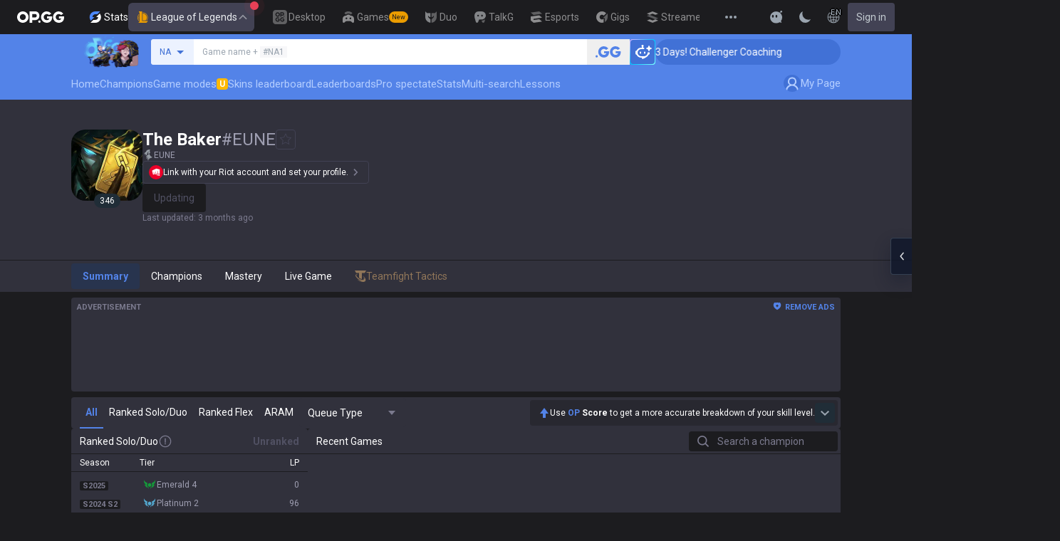

--- FILE ---
content_type: text/html; charset=utf-8
request_url: https://op.gg/lol/summoners/eune/The%20Baker-EUNE
body_size: 41670
content:
<!DOCTYPE html><html lang="en" class="__variable_75b5e6 bg-gray-200"><head><meta charSet="utf-8"/><meta name="viewport" content="width=device-width, initial-scale=1, maximum-scale=1"/><link rel="preload" as="image" href="https://s-opgg-kit.op.gg/gnb/config/images/icon/1f7fa8f36b97bccd81a09d891ab48e53.svg?image=q_auto:good,f_webp,w_48,h_48"/><link rel="preload" as="image" href="https://s-opgg-kit.op.gg/gnb/config/images/icon/578ee563211e6ec9586f3d9dee5c55da.svg?image=q_auto:good,f_webp,w_48,h_48"/><link rel="preload" as="image" href="https://s-opgg-kit.op.gg/gnb/config/images/icon/12ce1f5fb16ad1d378a38dd717e3f39f.svg?image=q_auto:good,f_webp,w_48,h_48"/><link rel="preload" as="image" href="https://s-opgg-kit.op.gg/gnb/config/images/icon/a9ec9005c598e9dc644e46835a8170bf.svg?image=q_auto:good,f_webp,w_48,h_48"/><link rel="preload" as="image" href="https://s-opgg-kit.op.gg/gnb/config/images/icon/058928c9b0da0c9833f279f65e9bffe9.svg?image=q_auto:good,f_webp,w_48,h_48"/><link rel="preload" as="image" href="https://s-opgg-kit.op.gg/gnb/config/images/icon/a31ab0f891ab2609ac0a9825c03816e6.svg?image=q_auto:good,f_webp,w_48,h_48"/><link rel="preload" as="image" href="https://s-opgg-kit.op.gg/gnb/config/images/icon/04a40f3b0d664bf4478e2f215f448f3c.svg?image=q_auto:good,f_webp,w_48,h_48"/><link rel="preload" as="image" href="https://s-opgg-kit.op.gg/gnb/config/images/icon/f8f51b5a7ef32cf4cdd43545f3ce3574.svg?image=q_auto:good,f_webp,w_48,h_48"/><link rel="preload" as="image" href="https://s-opgg-kit.op.gg/gnb/config/images/icon/06f2c5c6f57cb212a207eb1d8f1b2160.svg?image=q_auto:good,f_webp,w_48,h_48"/><link rel="preload" as="image" href="https://s-opgg-kit.op.gg/gnb/config/images/icon/1f3d8921b286644f2f28a4d4853d8d87.svg?image=q_auto:good,f_webp,w_48,h_48"/><link rel="stylesheet" href="https://c-lol-web.op.gg/app-router/_next/static/css/9f2cba29a092f67e.css" data-precedence="next"/><link rel="stylesheet" href="https://c-lol-web.op.gg/app-router/_next/static/css/c2f2aef1df3cb38b.css" data-precedence="next"/><link rel="stylesheet" href="https://c-lol-web.op.gg/app-router/_next/static/css/cdc8296e513ff037.css" data-precedence="next"/><link rel="stylesheet" href="https://c-lol-web.op.gg/app-router/_next/static/css/fb8a727f8de3c870.css" data-precedence="next"/><link rel="preload" as="script" fetchPriority="low" href="https://c-lol-web.op.gg/app-router/_next/static/chunks/webpack-79e9902644e4007c.js"/><script src="https://c-lol-web.op.gg/app-router/_next/static/chunks/4bd1b696-182b6b13bdad92e3.js" async=""></script><script src="https://c-lol-web.op.gg/app-router/_next/static/chunks/1255-5b80a709d7ef0417.js" async=""></script><script src="https://c-lol-web.op.gg/app-router/_next/static/chunks/main-app-f3336e172256d2ab.js" async=""></script><script src="https://c-lol-web.op.gg/app-router/_next/static/chunks/app/not-found-74f32c289901a8e5.js" async=""></script><script src="https://c-lol-web.op.gg/app-router/_next/static/chunks/9656-c5ff719ac02def2f.js" async=""></script><script src="https://c-lol-web.op.gg/app-router/_next/static/chunks/1807-93ddba521cfc96db.js" async=""></script><script src="https://c-lol-web.op.gg/app-router/_next/static/chunks/3229-02dcf3101e57a175.js" async=""></script><script src="https://c-lol-web.op.gg/app-router/_next/static/chunks/7622-8cb41ce172482bfd.js" async=""></script><script src="https://c-lol-web.op.gg/app-router/_next/static/chunks/3810-982c88c01aaed482.js" async=""></script><script src="https://c-lol-web.op.gg/app-router/_next/static/chunks/2416-cb4664d08f49c8b7.js" async=""></script><script src="https://c-lol-web.op.gg/app-router/_next/static/chunks/3809-80b1e480c6d25a76.js" async=""></script><script src="https://c-lol-web.op.gg/app-router/_next/static/chunks/390-8eea800a1305a889.js" async=""></script><script src="https://c-lol-web.op.gg/app-router/_next/static/chunks/452-be2a0f0cbbca3296.js" async=""></script><script src="https://c-lol-web.op.gg/app-router/_next/static/chunks/6398-4ad7d3c5263501dc.js" async=""></script><script src="https://c-lol-web.op.gg/app-router/_next/static/chunks/7643-11a961b4dc84e110.js" async=""></script><script src="https://c-lol-web.op.gg/app-router/_next/static/chunks/282-a22fb23f703c11eb.js" async=""></script><script src="https://c-lol-web.op.gg/app-router/_next/static/chunks/7169-222fc554887f1132.js" async=""></script><script src="https://c-lol-web.op.gg/app-router/_next/static/chunks/8765-0a435e0ea3fc3b27.js" async=""></script><script src="https://c-lol-web.op.gg/app-router/_next/static/chunks/5856-37d9f4c759a82543.js" async=""></script><script src="https://c-lol-web.op.gg/app-router/_next/static/chunks/172-333ec08155f3ae09.js" async=""></script><script src="https://c-lol-web.op.gg/app-router/_next/static/chunks/4218-182ac1b50e5963cf.js" async=""></script><script src="https://c-lol-web.op.gg/app-router/_next/static/chunks/8787-9adb7911adedffe8.js" async=""></script><script src="https://c-lol-web.op.gg/app-router/_next/static/chunks/6377-d47591ab8551f658.js" async=""></script><script src="https://c-lol-web.op.gg/app-router/_next/static/chunks/606-16254e172d9726b2.js" async=""></script><script src="https://c-lol-web.op.gg/app-router/_next/static/chunks/686-9d0022df9e50e61d.js" async=""></script><script src="https://c-lol-web.op.gg/app-router/_next/static/chunks/5757-5334fb8775912666.js" async=""></script><script src="https://c-lol-web.op.gg/app-router/_next/static/chunks/2336-885815e8ca788a0b.js" async=""></script><script src="https://c-lol-web.op.gg/app-router/_next/static/chunks/6077-9869f9443cc04537.js" async=""></script><script src="https://c-lol-web.op.gg/app-router/_next/static/chunks/3779-a1716dd61a4913ef.js" async=""></script><script src="https://c-lol-web.op.gg/app-router/_next/static/chunks/936-f1f0233e1445be92.js" async=""></script><script src="https://c-lol-web.op.gg/app-router/_next/static/chunks/app/%5Blocale%5D/lol/summoners/%5Bregion%5D/%5Bsummoner%5D/page-7adeb1740f1a6a1b.js" async=""></script><script src="https://c-lol-web.op.gg/app-router/_next/static/chunks/8286-479e3c8b7fd8799f.js" async=""></script><script src="https://c-lol-web.op.gg/app-router/_next/static/chunks/app/%5Blocale%5D/lol/summoners/not-found-61f7815adcf6395d.js" async=""></script><script src="https://c-lol-web.op.gg/app-router/_next/static/chunks/e73177e6-aec5615b9876ea40.js" async=""></script><script src="https://c-lol-web.op.gg/app-router/_next/static/chunks/2522-84bb179961a5e6e8.js" async=""></script><script src="https://c-lol-web.op.gg/app-router/_next/static/chunks/3589-60fc80d3cfb6e0a0.js" async=""></script><script src="https://c-lol-web.op.gg/app-router/_next/static/chunks/3221-2b29fadc8993f459.js" async=""></script><script src="https://c-lol-web.op.gg/app-router/_next/static/chunks/app/%5Blocale%5D/layout-fac24f753fd01abf.js" async=""></script><script src="https://c-lol-web.op.gg/app-router/_next/static/chunks/app/%5Blocale%5D/error-c70fce584764bcb3.js" async=""></script><script src="https://c-lol-web.op.gg/app-router/_next/static/chunks/app/%5Blocale%5D/not-found-8e4c812f731ab1ed.js" async=""></script><link rel="preload" href="https://challenges.cloudflare.com/turnstile/v0/api.js" as="script"/><link rel="preload" href="https://www.googletagmanager.com/gtm.js?id=GTM-WKTM6W8T" as="script"/><link rel="preload" href="https://agent.op.gg/widget/js/opgg-widget.js" as="script"/><link rel="preload" href="https://www.googletagmanager.com/gtag/js?id=G-HKZFKE5JEL" as="script"/><link rel="preload" href="https://static.zdassets.com/ekr/snippet.js?key=8b7154d5-b1a4-4326-85bf-e549cb4b2be5" as="script"/><link rel="preload" href="https://fundingchoicesmessages.google.com/i/pub-8377914384184168?ers=1" as="script" nonce="F03fsS3dBFcJnjuIRKXlBA"/><link rel="preload" as="image" href="https://s-opgg-kit.op.gg/gnb/config/images/icon/08664e3f401569aca5e12eec15695421.svg?image=q_auto:good,f_webp,w_48,h_48"/><link rel="preload" as="image" href="https://s-opgg-kit.op.gg/gnb/config/images/icon/968fbbfb3dbebd05e25545bb2d1d9437.svg?image=q_auto:good,f_webp,w_48,h_48"/><link rel="preload" as="image" href="https://s-opgg-kit.op.gg/gnb/config/images/icon/2b9e5d04e4e7b4d07c0807beb8fc4241.svg?image=q_auto:good,f_webp,w_48,h_48"/><link rel="preload" as="image" href="https://s-opgg-kit.op.gg/gnb/config/images/icon/6cd1996dccd4d60704436a35b7128027.svg?image=q_auto:good,f_webp,w_48,h_48"/><link rel="preload" as="image" href="https://s-opgg-kit.op.gg/gnb/config/images/icon/10f920e3da6c8cf4c518cd4d054e290a.svg?image=q_auto:good,f_webp,w_48,h_48"/><link rel="preload" as="image" href="https://meta-static.op.gg/logo/image/1ee307a0e639dd15146f5ddc18bd9ee3.png?image=q_auto:good,f_webp,w_auto,h_92&amp;v=1769421277"/><meta name="next-size-adjust" content=""/><meta name="theme-color" content="#28344E"/><title>The Baker#EUNE - Summoner Stats - League of Legends</title><meta name="description" content="The Baker#EUNE / Lv. 346"/><link rel="manifest" href="/manifest.webmanifest"/><meta name="keywords" content="LoL stats, win rates, record replays, champion guides, statistics, spectate pro matches, real-time rankings, gg"/><meta name="apple-mobile-web-app-status-bar-style" content="black"/><meta name="format-detection" content="telephone=no"/><meta name="naver-site-verification" content="fcb1b0675362db1025f839466cfa142e4dd9fe2e"/><meta name="facebook-domain-verification" content="l6d63wmnz4a03fzqtv1s3kjji0iojl"/><meta name="ahrefs-site-verification" content="6a6eb460cd02baaa316dda35f020c604a5952118c60539eb473811a84c7d7ace"/><meta name="autocomplete" content="off"/><link rel="canonical" href="https://op.gg/lol/summoners/eune/The%20Baker-EUNE"/><link rel="alternate" hrefLang="x-default" href="https://op.gg/lol/summoners/eune/The%20Baker-EUNE"/><link rel="alternate" hrefLang="en" href="https://op.gg/lol/summoners/eune/The%20Baker-EUNE"/><link rel="alternate" hrefLang="ko" href="https://op.gg/ko/lol/summoners/eune/The%20Baker-EUNE"/><link rel="alternate" hrefLang="ja" href="https://op.gg/ja/lol/summoners/eune/The%20Baker-EUNE"/><link rel="alternate" hrefLang="pl" href="https://op.gg/pl/lol/summoners/eune/The%20Baker-EUNE"/><link rel="alternate" hrefLang="fr" href="https://op.gg/fr/lol/summoners/eune/The%20Baker-EUNE"/><link rel="alternate" hrefLang="de" href="https://op.gg/de/lol/summoners/eune/The%20Baker-EUNE"/><link rel="alternate" hrefLang="es" href="https://op.gg/es/lol/summoners/eune/The%20Baker-EUNE"/><link rel="alternate" hrefLang="nl" href="https://op.gg/nl/lol/summoners/eune/The%20Baker-EUNE"/><link rel="alternate" hrefLang="da" href="https://op.gg/da/lol/summoners/eune/The%20Baker-EUNE"/><link rel="alternate" hrefLang="sv" href="https://op.gg/sv/lol/summoners/eune/The%20Baker-EUNE"/><link rel="alternate" hrefLang="no" href="https://op.gg/no/lol/summoners/eune/The%20Baker-EUNE"/><link rel="alternate" hrefLang="ru" href="https://op.gg/ru/lol/summoners/eune/The%20Baker-EUNE"/><link rel="alternate" hrefLang="hu" href="https://op.gg/hu/lol/summoners/eune/The%20Baker-EUNE"/><link rel="alternate" hrefLang="fi" href="https://op.gg/fi/lol/summoners/eune/The%20Baker-EUNE"/><link rel="alternate" hrefLang="tr" href="https://op.gg/tr/lol/summoners/eune/The%20Baker-EUNE"/><link rel="alternate" hrefLang="ro" href="https://op.gg/ro/lol/summoners/eune/The%20Baker-EUNE"/><link rel="alternate" hrefLang="pt" href="https://op.gg/pt/lol/summoners/eune/The%20Baker-EUNE"/><link rel="alternate" hrefLang="zh-cn" href="https://op.gg/zh-cn/lol/summoners/eune/The%20Baker-EUNE"/><link rel="alternate" hrefLang="zh-tw" href="https://op.gg/zh-tw/lol/summoners/eune/The%20Baker-EUNE"/><link rel="alternate" hrefLang="ar" href="https://op.gg/ar/lol/summoners/eune/The%20Baker-EUNE"/><link rel="alternate" hrefLang="sr" href="https://op.gg/sr/lol/summoners/eune/The%20Baker-EUNE"/><link rel="alternate" hrefLang="it" href="https://op.gg/it/lol/summoners/eune/The%20Baker-EUNE"/><link rel="alternate" hrefLang="th" href="https://op.gg/th/lol/summoners/eune/The%20Baker-EUNE"/><link rel="alternate" hrefLang="vi" href="https://op.gg/vi/lol/summoners/eune/The%20Baker-EUNE"/><meta property="og:title" content="The Baker#EUNE - Summoner Stats - League of Legends"/><meta property="og:description" content="The Baker#EUNE / Lv. 346"/><meta property="og:url" content="https://op.gg/lol/summoners/eune/The%20Baker-EUNE"/><meta property="og:site_name" content="OP.GG"/><meta property="og:image" content="https://c-lol-web.op.gg/images/reverse.rectangle.png"/><meta property="og:image:width" content="1200"/><meta property="og:image:height" content="630"/><meta property="og:image:alt" content="OP.GG Logo"/><meta property="og:type" content="website"/><meta name="twitter:card" content="summary_large_image"/><meta name="twitter:title" content="The Baker#EUNE - Summoner Stats - League of Legends"/><meta name="twitter:description" content="The Baker#EUNE / Lv. 346"/><meta name="twitter:image" content="https://c-lol-web.op.gg/images/reverse.rectangle.png"/><meta name="twitter:image:width" content="1200"/><meta name="twitter:image:height" content="630"/><meta name="twitter:image:alt" content="OP.GG Logo"/><link rel="icon" href="https://c-lol-web.op.gg/app-router/favicon.ico"/><link rel="apple-touch-icon-precomposed" href="https://c-lol-web.op.gg/app-router/assets/images/meta/Icon-72.png"/><link rel="apple-touch-icon-precomposed" href="https://c-lol-web.op.gg/app-router/assets/images/meta/Icon-72.png" sizes="72x72"/><link rel="apple-touch-icon-precomposed" href="https://c-lol-web.op.gg/app-router/assets/images/meta/Icon@2x.png" sizes="114x114"/><link rel="apple-touch-icon-precomposed" href="https://c-lol-web.op.gg/app-router/assets/images/meta/Icon-144.png" sizes="144x144"/><script src="https://c-lol-web.op.gg/app-router/_next/static/chunks/polyfills-42372ed130431b0a.js" noModule=""></script></head><body dir="ltr" class="flex flex-col text-sm text-gray-900 md:min-w-width-limit font-roboto"><div hidden=""><!--$--><!--/$--></div><script>var theme = "dark"; if (theme === 'dark' || (theme === 'system' && window.matchMedia('(prefers-color-scheme: dark)').matches)) { document.documentElement.classList.add('dark') } else { document.documentElement.classList.remove('dark') }</script><style>#nprogress{pointer-events:none}#nprogress .bar{background:var(--lol-yellow-500);position:fixed;z-index:10000007;top: 0;left:0;width:100%;height:2px}#nprogress .peg{display:block;position:absolute;right:0;width:100px;height:100%;box-shadow:0 0 10px var(--lol-yellow-500),0 0 5px var(--lol-yellow-500);opacity:1;-webkit-transform:rotate(3deg) translate(0px,-4px);-ms-transform:rotate(3deg) translate(0px,-4px);transform:rotate(3deg) translate(0px,-4px)}#nprogress .spinner{display:block;position:fixed;z-index:10000007;top: 15px;right:15px}#nprogress .spinner-icon{width:18px;height:18px;box-sizing:border-box;border:2px solid transparent;border-top-color:var(--lol-yellow-500);border-left-color:var(--lol-yellow-500);border-radius:50%;-webkit-animation:nprogress-spinner 400ms linear infinite;animation:nprogress-spinner 400ms linear infinite}.nprogress-custom-parent{overflow:hidden;position:relative}.nprogress-custom-parent #nprogress .bar,.nprogress-custom-parent #nprogress .spinner{position:absolute}@-webkit-keyframes nprogress-spinner{0%{-webkit-transform:rotate(0deg)}100%{-webkit-transform:rotate(360deg)}}@keyframes nprogress-spinner{0%{transform:rotate(0deg)}100%{transform:rotate(360deg)}}</style><div class="z-gnb bg-[#28344E] md:bg-main-500"><div id="opgg-kit-gnb" class="opgg-kit-style" style="position:relative;z-index:10000004"><div class="GNB-module_responsive-gnb__G31jb"><div class="GNB-module_desktop__Y0ZHE"><div class="DesktopGNB-module_desktop-gnb__939BZ"><a class="DesktopGNB-module_logo__Jc5jC Link-module_link__WAd0a" href="/" aria-label="Go to Main Page"><svg xmlns="http://www.w3.org/2000/svg" width="66" height="16" fill="none"><path fill="currentColor" fill-rule="evenodd" d="M8.025 12.203C5.7 12.203 3.808 10.318 3.808 8S5.7 3.796 8.025 3.796 12.241 5.682 12.241 8s-1.891 4.203-4.216 4.203M8.025 0C3.6 0 0 3.589 0 8s3.6 8 8.025 8 8.025-3.589 8.025-8-3.6-8-8.025-8m17.517 8.498H21.18V3.7h4.362c1.505 0 1.964 1.412 1.964 2.398 0 1.017-.46 2.399-1.964 2.399m5.754-2.399c0-3.44-2.357-6.096-5.736-6.096h-7.98v15.984h3.6v-3.792h4.38c3.258 0 5.736-2.638 5.736-6.096m10.656.938H49.1c.018.2.04.516.055.96.027.744-.013 1.2-.163 2.098-.608 3.635-3.43 5.894-7.365 5.894-4.421 0-8.018-3.585-8.018-7.992 0-4.408 3.597-7.994 8.017-7.994a8.01 8.01 0 0 1 6.135 2.85l.226.268-.292.194-2.593 1.724-.216.144-.182-.186c-.82-.835-1.912-1.224-3.078-1.224-2.375 0-4.308 1.855-4.308 4.224 0 2.367 1.933 4.294 4.309 4.294 2.008 0 3.34-1.13 3.6-2.392h-3.275zm23.986.002h-7.15v2.862h3.277c-.261 1.26-1.593 2.392-3.602 2.392-2.375 0-4.308-1.927-4.308-4.295s1.933-4.223 4.308-4.223c1.165 0 2.258.389 3.078 1.224l.182.186.217-.144 2.592-1.724.293-.194-.227-.268a8.01 8.01 0 0 0-6.135-2.85c-4.42 0-8.017 3.586-8.017 7.993 0 4.408 3.596 7.993 8.017 7.993 3.936 0 6.758-2.258 7.366-5.894.15-.898.19-1.354.163-2.098-.015-.444-.037-.76-.055-.96m-36.269 7.326a1.626 1.626 0 0 1 3.254 0 1.626 1.626 0 0 1-3.254 0" clip-rule="evenodd"></path></svg></a><div><div class="Dropdown-module_dropdown__yXPJT ServiceMenu-module_game-stats__19onu ServiceDropdown-module_service-dropdown__H1a5S"><span class="ServiceDropdown-module_button-wrapper__bJEuj"><img src="https://s-opgg-kit.op.gg/gnb/config/images/icon/bfa5abe2f78d6e9a55e81c9988c31442.svg?image=q_auto:good,f_webp,w_48,h_48" width="24" height="24" alt="" loading="lazy"/>Stats<button class="ServiceDropdown-module_active__OLThb ServiceDropdown-module_button__-5SsX Button-module_reset__cfW0B"><img src="https://s-opgg-kit.op.gg/gnb/config/images/icon/f716f47e658f27f0261febb5fa52260d.svg?image=q_auto:good,f_webp,w_48,h_48" width="24" height="24" alt="" loading="lazy"/>League of Legends<svg xmlns="http://www.w3.org/2000/svg" width="16" height="16" fill="none" class="ServiceDropdown-module_chevron__WfTke"><path stroke="currentColor" stroke-linecap="square" stroke-miterlimit="10" stroke-width="1.5" d="M12.5 10.25 8 5.75l-4.5 4.5"></path></svg></button></span><div class="Dropdown-module_menu__Ay3ET Dropdown-module_menu-bottom-right__lcdBR Dropdown-module_hide__XF23F"><div class="ServiceDropdown-module_content__04cSR Paper-module_paper__FfKpp"><div class="ServiceDropdown-module_list__6FBbK"><a class="ServiceDropdown-module_link__k-dBV Link-module_link__WAd0a" href="https://op.gg"><img src="https://s-opgg-kit.op.gg/gnb/config/images/icon/f716f47e658f27f0261febb5fa52260d.svg?image=q_auto:good,f_webp,w_48,h_48" width="20" height="20" alt="" loading="lazy"/><span class="ServiceDropdown-module_title__uYXbi">League of Legends</span> </a><a class="ServiceDropdown-module_link__k-dBV Link-module_link__WAd0a" href="https://op.gg/tft"><img src="https://s-opgg-kit.op.gg/gnb/config/images/icon/5cc224f533a183d42d8bc3a6099b3946.svg?image=q_auto:good,f_webp,w_48,h_48" width="20" height="20" alt="" loading="lazy"/><span class="ServiceDropdown-module_title__uYXbi">Teamfight Tactics</span> </a><a class="ServiceDropdown-module_link__k-dBV Link-module_link__WAd0a" href="https://op.gg/valorant"><img src="https://s-opgg-kit.op.gg/gnb/config/images/icon/48b77034b230d745cef6a9e3692f835e.svg?image=q_auto:good,f_webp,w_48,h_48" width="20" height="20" alt="" loading="lazy"/><span class="ServiceDropdown-module_title__uYXbi">Valorant</span> </a><a class="ServiceDropdown-module_link__k-dBV Link-module_link__WAd0a" href="https://op.gg/overwatch"><img src="https://s-opgg-kit.op.gg/gnb/config/images/icon/783699c9543219536d80ed7193931e07.svg?image=q_auto:good,f_webp,w_48,h_48" width="20" height="20" alt="" loading="lazy"/><span class="ServiceDropdown-module_title__uYXbi">OVERWATCH2</span> </a><a class="ServiceDropdown-module_link__k-dBV Link-module_link__WAd0a" href="https://op.gg/pubg"><img src="https://s-opgg-kit.op.gg/gnb/config/images/icon/037088981bc4f247e2f494750e61f443.svg?image=q_auto:good,f_webp,w_48,h_48" width="20" height="20" alt="" loading="lazy"/><span class="ServiceDropdown-module_title__uYXbi">PUBG</span> </a><a class="ServiceDropdown-module_link__k-dBV Link-module_link__WAd0a" href="https://op.gg/supervive"><img src="https://s-opgg-kit.op.gg/gnb/config/images/icon/e83370409f56370178c92e2f448869e1.svg?image=q_auto:good,f_webp,w_48,h_48" width="20" height="20" alt="" loading="lazy"/><span class="ServiceDropdown-module_title__uYXbi">SUPERVIVE</span> </a><a class="ServiceDropdown-module_link__k-dBV Link-module_link__WAd0a" href="https://op.gg/2xko"><img src="https://s-opgg-kit.op.gg/gnb/config/images/icon/6903d44ae5acbc72192101329ec52fc3.svg?image=q_auto:good,f_webp,w_48,h_48" width="20" height="20" alt="" loading="lazy"/><span class="ServiceDropdown-module_title__uYXbi">2XKO</span> <span class="ServiceDropdown-module_tag__c-lCU Tag-module_soon__n3HdN Tag-module_tag__gCp-5">Soon</span></a><a class="ServiceDropdown-module_link__k-dBV Link-module_link__WAd0a" href="https://op.gg/marvel-rivals"><img src="https://s-opgg-kit.op.gg/gnb/config/images/icon/8aa9dc4d53a6c7faaf7b3841be6d87b2.svg?image=q_auto:good,f_webp,w_48,h_48" width="20" height="20" alt="" loading="lazy"/><span class="ServiceDropdown-module_title__uYXbi">Marvel Rivals</span> <span class="ServiceDropdown-module_tag__c-lCU Tag-module_beta__8VxSI Tag-module_tag__gCp-5">Beta</span></a><a class="ServiceDropdown-module_link__k-dBV Link-module_link__WAd0a" href="https://op.gg/fortnite"><img src="https://s-opgg-kit.op.gg/gnb/config/images/icon/73bb77faedd98cfb7a6fd82c40e99d9f.png?image=q_auto:good,f_webp,w_48,h_48" width="20" height="20" alt="" loading="lazy"/><span class="ServiceDropdown-module_title__uYXbi">Fortnite</span> <span class="ServiceDropdown-module_tag__c-lCU Tag-module_beta__8VxSI Tag-module_tag__gCp-5">Beta</span></a><a class="ServiceDropdown-module_link__k-dBV Link-module_link__WAd0a" href="https://op.gg/cs2"><img src="https://s-opgg-kit.op.gg/gnb/config/images/icon/5795b838c747874aac38827d9c5c57df.svg?image=q_auto:good,f_webp,w_48,h_48" width="20" height="20" alt="" loading="lazy"/><span class="ServiceDropdown-module_title__uYXbi">Counter Strike 2</span> <span class="ServiceDropdown-module_tag__c-lCU Tag-module_beta__8VxSI Tag-module_tag__gCp-5">Beta</span></a><a class="ServiceDropdown-module_link__k-dBV Link-module_link__WAd0a" href="https://op.gg/arc-raiders"><img src="https://s-opgg-kit.op.gg/gnb/config/images/icon/eb0c7a047c539c6aa69beeb674c5d819.svg?image=q_auto:good,f_webp,w_48,h_48" width="20" height="20" alt="" loading="lazy"/><span class="ServiceDropdown-module_title__uYXbi">Arc Raiders</span> <span class="ServiceDropdown-module_tag__c-lCU Tag-module_beta__8VxSI Tag-module_tag__gCp-5">Beta</span></a></div><div><a class="ServiceDropdown-module_thumbnail__iEn0z" href="https://op.gg/arc-raiders/marketplace" target="_blank" rel="noreferrer"><img class="Thumbnail-module_thumbnail__Zd0ro" width="248" height="140" alt="Tired of searching for everything while playing ARC Raiders? From items to event timers and the marketplace — find it all on OP.GG." src="https://s-opgg-kit.op.gg/gnb/config/images/thumbnail/766430e6a3b806fcec3edc86cf919d85.png?image=q_auto:good,f_webp,w_496,h_280" loading="lazy"/><img class="Thumbnail-module_thumbnail__Zd0ro" style="display:none" width="248" height="140" alt="League of Legends" src="https://s-opgg-kit.op.gg/gnb/config/images/thumbnail/46a00fcb04377c2ff9557c7d2c57b582.png?image=q_auto:good,f_webp,w_496,h_280" loading="lazy"/><img class="Thumbnail-module_thumbnail__Zd0ro" style="display:none" width="248" height="140" alt="Teamfight Tactics" src="https://s-opgg-kit.op.gg/gnb/config/images/thumbnail/575245486ee887c412d47c8ae3bc8cf5.png?image=q_auto:good,f_webp,w_496,h_280" loading="lazy"/><img class="Thumbnail-module_thumbnail__Zd0ro" style="display:none" width="248" height="140" alt="Valorant" src="https://s-opgg-kit.op.gg/gnb/config/images/thumbnail/35e002a088e8168d6048f00a1c2ae157.png?image=q_auto:good,f_webp,w_496,h_280" loading="lazy"/><img class="Thumbnail-module_thumbnail__Zd0ro" style="display:none" width="248" height="140" alt="OVERWATCH2" src="https://s-opgg-kit.op.gg/gnb/config/images/thumbnail/9514304810a8dc99e7dfc23d705812c3.png?image=q_auto:good,f_webp,w_496,h_280" loading="lazy"/><img class="Thumbnail-module_thumbnail__Zd0ro" style="display:none" width="248" height="140" alt="PUBG" src="https://s-opgg-kit.op.gg/gnb/config/images/thumbnail/011f0f99455ae793bcc4f159056e675c.png?image=q_auto:good,f_webp,w_496,h_280" loading="lazy"/><img class="Thumbnail-module_thumbnail__Zd0ro" style="display:none" width="248" height="140" alt="SUPERVIVE" src="https://s-opgg-kit.op.gg/gnb/config/images/thumbnail/c5a422f7bb68033f3e51e93c11b3a9b9.png?image=q_auto:good,f_webp,w_496,h_280" loading="lazy"/><img class="Thumbnail-module_thumbnail__Zd0ro" style="display:none" width="248" height="140" alt="2XKO" src="https://s-opgg-kit.op.gg/gnb/config/images/thumbnail/7ce38709cbcca159501cae33de1f5507.png?image=q_auto:good,f_webp,w_496,h_280" loading="lazy"/><img class="Thumbnail-module_thumbnail__Zd0ro" style="display:none" width="248" height="140" alt="Marvel Rivals" src="https://s-opgg-kit.op.gg/gnb/config/images/thumbnail/cd28d9abf5ad0f9a51132ed25d4d37ba.png?image=q_auto:good,f_webp,w_496,h_280" loading="lazy"/><img class="Thumbnail-module_thumbnail__Zd0ro" style="display:none" width="248" height="140" alt="Fortnite" src="https://s-opgg-kit.op.gg/gnb/config/images/thumbnail/221e0b47e9e53b193b771f5fb8e01938.png?image=q_auto:good,f_webp,w_496,h_280" loading="lazy"/><img class="Thumbnail-module_thumbnail__Zd0ro" style="display:none" width="248" height="140" alt="Counter Strike 2" src="https://s-opgg-kit.op.gg/gnb/config/images/thumbnail/16b7abfa4c734a0994dad043c2c12894.png?image=q_auto:good,f_webp,w_496,h_280" loading="lazy"/><img class="Thumbnail-module_thumbnail__Zd0ro" style="display:none" width="248" height="140" alt="Arc Raiders" src="https://s-opgg-kit.op.gg/gnb/config/images/thumbnail/766430e6a3b806fcec3edc86cf919d85.png?image=q_auto:good,f_webp,w_496,h_280" loading="lazy"/><div class="ServiceDropdown-module_meta__65Q1V"><span class="ServiceDropdown-module_desc__gZmvV">Tired of searching for everything while playing ARC Raiders? From items to event timers and the marketplace — find it all on OP.GG.</span></div></a></div></div></div></div></div><div class="ServiceMenu-module_service-menu__cUv5k"><a class="GNBLink-module_gnb-link__bkjPT Link-module_link__WAd0a" href="https://op.gg/desktop"><img class="GNBLink-module_hover-icon__QkAg9" src="https://s-opgg-kit.op.gg/gnb/config/images/icon/1f7fa8f36b97bccd81a09d891ab48e53.svg?image=q_auto:good,f_webp,w_48,h_48" width="24" height="24" alt="" loading="eager"/><img class="GNBLink-module_icon__QH4zn" src="https://s-opgg-kit.op.gg/gnb/config/images/icon/578ee563211e6ec9586f3d9dee5c55da.svg?image=q_auto:good,f_webp,w_48,h_48" width="24" height="24" alt="" loading="eager"/><span class="">Desktop</span></a><a class="GNBLink-module_gnb-link__bkjPT Link-module_link__WAd0a" href="https://games.op.gg"><img class="GNBLink-module_hover-icon__QkAg9" src="https://s-opgg-kit.op.gg/gnb/config/images/icon/12ce1f5fb16ad1d378a38dd717e3f39f.svg?image=q_auto:good,f_webp,w_48,h_48" width="24" height="24" alt="" loading="eager"/><img class="GNBLink-module_icon__QH4zn" src="https://s-opgg-kit.op.gg/gnb/config/images/icon/a9ec9005c598e9dc644e46835a8170bf.svg?image=q_auto:good,f_webp,w_48,h_48" width="24" height="24" alt="" loading="eager"/><span class="">Games</span><span class="Tag-module_new__shGGC Tag-module_tag__gCp-5">New</span></a><a class="GNBLink-module_gnb-link__bkjPT Link-module_link__WAd0a" href="https://duo.op.gg"><img class="GNBLink-module_hover-icon__QkAg9" src="https://s-opgg-kit.op.gg/gnb/config/images/icon/058928c9b0da0c9833f279f65e9bffe9.svg?image=q_auto:good,f_webp,w_48,h_48" width="24" height="24" alt="" loading="eager"/><img class="GNBLink-module_icon__QH4zn" src="https://s-opgg-kit.op.gg/gnb/config/images/icon/a31ab0f891ab2609ac0a9825c03816e6.svg?image=q_auto:good,f_webp,w_48,h_48" width="24" height="24" alt="" loading="eager"/><span class="">Duo</span></a><a class="GNBLink-module_gnb-link__bkjPT Link-module_link__WAd0a" href="https://talk.op.gg"><img class="GNBLink-module_hover-icon__QkAg9" src="https://s-opgg-kit.op.gg/gnb/config/images/icon/04a40f3b0d664bf4478e2f215f448f3c.svg?image=q_auto:good,f_webp,w_48,h_48" width="24" height="24" alt="" loading="eager"/><img class="GNBLink-module_icon__QH4zn" src="https://s-opgg-kit.op.gg/gnb/config/images/icon/f8f51b5a7ef32cf4cdd43545f3ce3574.svg?image=q_auto:good,f_webp,w_48,h_48" width="24" height="24" alt="" loading="eager"/><span class="">TalkG</span></a><a class="GNBLink-module_gnb-link__bkjPT Link-module_link__WAd0a" href="https://esports.op.gg"><img class="GNBLink-module_hover-icon__QkAg9" src="https://s-opgg-kit.op.gg/gnb/config/images/icon/06f2c5c6f57cb212a207eb1d8f1b2160.svg?image=q_auto:good,f_webp,w_48,h_48" width="24" height="24" alt="" loading="eager"/><img class="GNBLink-module_icon__QH4zn" src="https://s-opgg-kit.op.gg/gnb/config/images/icon/1f3d8921b286644f2f28a4d4853d8d87.svg?image=q_auto:good,f_webp,w_48,h_48" width="24" height="24" alt="" loading="eager"/><span class="">Esports</span></a><a class="GNBLink-module_gnb-link__bkjPT Link-module_link__WAd0a" href="https://gigs.op.gg"><img class="GNBLink-module_hover-icon__QkAg9" src="https://s-opgg-kit.op.gg/gnb/config/images/icon/08664e3f401569aca5e12eec15695421.svg?image=q_auto:good,f_webp,w_48,h_48" width="24" height="24" alt="" loading="eager"/><img class="GNBLink-module_icon__QH4zn" src="https://s-opgg-kit.op.gg/gnb/config/images/icon/968fbbfb3dbebd05e25545bb2d1d9437.svg?image=q_auto:good,f_webp,w_48,h_48" width="24" height="24" alt="" loading="eager"/><span class="">Gigs</span></a><a class="GNBLink-module_gnb-link__bkjPT Link-module_link__WAd0a" href="https://streamer-overlay.op.gg"><img class="GNBLink-module_hover-icon__QkAg9" src="https://s-opgg-kit.op.gg/gnb/config/images/icon/2b9e5d04e4e7b4d07c0807beb8fc4241.svg?image=q_auto:good,f_webp,w_48,h_48" width="24" height="24" alt="" loading="eager"/><img class="GNBLink-module_icon__QH4zn" src="https://s-opgg-kit.op.gg/gnb/config/images/icon/6cd1996dccd4d60704436a35b7128027.svg?image=q_auto:good,f_webp,w_48,h_48" width="24" height="24" alt="" loading="eager"/><span class="">Streamer Overlay</span><span class="Tag-module_new__shGGC Tag-module_tag__gCp-5">New</span></a></div><div class="ServiceMenu-module_dots__2gQCa"><div><div class="Dropdown-module_dropdown__yXPJT MenuDropdown-module_menu-dropdown__MHKhV"><button class="MenuDropdown-module_button__-mdNw IconButton-module_icon-button__-5QEs Button-module_reset__cfW0B" aria-label="View More"><svg xmlns="http://www.w3.org/2000/svg" width="24" height="24" fill="none"><g fill="currentColor"><circle cx="6" cy="12" r="2"></circle><circle cx="18" cy="12" r="2"></circle><circle cx="12" cy="12" r="2"></circle></g></svg></button><div class="Dropdown-module_menu__Ay3ET Dropdown-module_menu-bottom-left__YUG9D Dropdown-module_hide__XF23F"><div class="MenuDropdown-module_content__2fkZj opgg-kit-dark Paper-module_paper__FfKpp"><div class="MenuDropdown-module_content__2fkZj Wrapper-module_wrapper__Weu-W"><div class="MenuDropdown-module_title__2RYcq Text-module_base__iFYgy Text-module_text__qmiLT">Stats</div><div><div class="MenuDropdown-module_half-wrapper__xBfm0"><a class="ImgIconLink-module_img-icon-link__P-35o ImgIconLink-module_drawer-lg__7U4qP MenuDropdown-module_half-link__UO8MM Link-module_link__WAd0a" href="https://op.gg" target="_blank"><span class="ImgIconLink-module_img-wrapper__XXtVE"><img src="https://s-opgg-kit.op.gg/gnb/config/images/icon/f716f47e658f27f0261febb5fa52260d.svg?image=q_auto:good,f_webp,w_64,h_64" alt="" width="32" height="32" class="ImgIconLink-module_img__WOvv8" loading="lazy"/></span><span class="ImgIconLink-module_text__NFA-i">League of Legends</span></a><a class="ImgIconLink-module_img-icon-link__P-35o ImgIconLink-module_drawer-lg__7U4qP MenuDropdown-module_half-link__UO8MM Link-module_link__WAd0a" href="https://op.gg/tft" target="_blank"><span class="ImgIconLink-module_img-wrapper__XXtVE"><img src="https://s-opgg-kit.op.gg/gnb/config/images/icon/5cc224f533a183d42d8bc3a6099b3946.svg?image=q_auto:good,f_webp,w_64,h_64" alt="" width="32" height="32" class="ImgIconLink-module_img__WOvv8" loading="lazy"/></span><span class="ImgIconLink-module_text__NFA-i">Teamfight Tactics</span></a><a class="ImgIconLink-module_img-icon-link__P-35o ImgIconLink-module_drawer-lg__7U4qP MenuDropdown-module_half-link__UO8MM Link-module_link__WAd0a" href="https://op.gg/valorant" target="_blank"><span class="ImgIconLink-module_img-wrapper__XXtVE"><img src="https://s-opgg-kit.op.gg/gnb/config/images/icon/48b77034b230d745cef6a9e3692f835e.svg?image=q_auto:good,f_webp,w_64,h_64" alt="" width="32" height="32" class="ImgIconLink-module_img__WOvv8" loading="lazy"/></span><span class="ImgIconLink-module_text__NFA-i">Valorant</span></a><a class="ImgIconLink-module_img-icon-link__P-35o ImgIconLink-module_drawer-lg__7U4qP MenuDropdown-module_half-link__UO8MM Link-module_link__WAd0a" href="https://op.gg/overwatch" target="_blank"><span class="ImgIconLink-module_img-wrapper__XXtVE"><img src="https://s-opgg-kit.op.gg/gnb/config/images/icon/783699c9543219536d80ed7193931e07.svg?image=q_auto:good,f_webp,w_64,h_64" alt="" width="32" height="32" class="ImgIconLink-module_img__WOvv8" loading="lazy"/></span><span class="ImgIconLink-module_text__NFA-i">OVERWATCH2</span></a><a class="ImgIconLink-module_img-icon-link__P-35o ImgIconLink-module_drawer-lg__7U4qP MenuDropdown-module_half-link__UO8MM Link-module_link__WAd0a" href="https://op.gg/pubg" target="_blank"><span class="ImgIconLink-module_img-wrapper__XXtVE"><img src="https://s-opgg-kit.op.gg/gnb/config/images/icon/037088981bc4f247e2f494750e61f443.svg?image=q_auto:good,f_webp,w_64,h_64" alt="" width="32" height="32" class="ImgIconLink-module_img__WOvv8" loading="lazy"/></span><span class="ImgIconLink-module_text__NFA-i">PUBG</span></a><a class="ImgIconLink-module_img-icon-link__P-35o ImgIconLink-module_drawer-lg__7U4qP MenuDropdown-module_half-link__UO8MM Link-module_link__WAd0a" href="https://op.gg/supervive" target="_blank"><span class="ImgIconLink-module_img-wrapper__XXtVE"><img src="https://s-opgg-kit.op.gg/gnb/config/images/icon/e83370409f56370178c92e2f448869e1.svg?image=q_auto:good,f_webp,w_64,h_64" alt="" width="32" height="32" class="ImgIconLink-module_img__WOvv8" loading="lazy"/></span><span class="ImgIconLink-module_text__NFA-i">SUPERVIVE</span></a><a class="ImgIconLink-module_img-icon-link__P-35o ImgIconLink-module_drawer-lg__7U4qP MenuDropdown-module_half-link__UO8MM Link-module_link__WAd0a" href="https://op.gg/2xko" target="_blank"><span class="ImgIconLink-module_img-wrapper__XXtVE"><img src="https://s-opgg-kit.op.gg/gnb/config/images/icon/6903d44ae5acbc72192101329ec52fc3.svg?image=q_auto:good,f_webp,w_64,h_64" alt="" width="32" height="32" class="ImgIconLink-module_img__WOvv8" loading="lazy"/><span class="ImgIconLink-module_tag__RQJzO Tag-module_soon__n3HdN Tag-module_tag__gCp-5">Soon</span></span><span class="ImgIconLink-module_text__NFA-i">2XKO</span></a><a class="ImgIconLink-module_img-icon-link__P-35o ImgIconLink-module_drawer-lg__7U4qP MenuDropdown-module_half-link__UO8MM Link-module_link__WAd0a" href="https://op.gg/marvel-rivals" target="_blank"><span class="ImgIconLink-module_img-wrapper__XXtVE"><img src="https://s-opgg-kit.op.gg/gnb/config/images/icon/8aa9dc4d53a6c7faaf7b3841be6d87b2.svg?image=q_auto:good,f_webp,w_64,h_64" alt="" width="32" height="32" class="ImgIconLink-module_img__WOvv8" loading="lazy"/><span class="ImgIconLink-module_tag__RQJzO Tag-module_beta__8VxSI Tag-module_tag__gCp-5">Beta</span></span><span class="ImgIconLink-module_text__NFA-i">Marvel Rivals</span></a><a class="ImgIconLink-module_img-icon-link__P-35o ImgIconLink-module_drawer-lg__7U4qP MenuDropdown-module_half-link__UO8MM Link-module_link__WAd0a" href="https://op.gg/fortnite" target="_blank"><span class="ImgIconLink-module_img-wrapper__XXtVE"><img src="https://s-opgg-kit.op.gg/gnb/config/images/icon/73bb77faedd98cfb7a6fd82c40e99d9f.png?image=q_auto:good,f_webp,w_64,h_64" alt="" width="32" height="32" class="ImgIconLink-module_img__WOvv8" loading="lazy"/><span class="ImgIconLink-module_tag__RQJzO Tag-module_beta__8VxSI Tag-module_tag__gCp-5">Beta</span></span><span class="ImgIconLink-module_text__NFA-i">Fortnite</span></a><a class="ImgIconLink-module_img-icon-link__P-35o ImgIconLink-module_drawer-lg__7U4qP MenuDropdown-module_half-link__UO8MM Link-module_link__WAd0a" href="https://op.gg/cs2" target="_blank"><span class="ImgIconLink-module_img-wrapper__XXtVE"><img src="https://s-opgg-kit.op.gg/gnb/config/images/icon/5795b838c747874aac38827d9c5c57df.svg?image=q_auto:good,f_webp,w_64,h_64" alt="" width="32" height="32" class="ImgIconLink-module_img__WOvv8" loading="lazy"/><span class="ImgIconLink-module_tag__RQJzO Tag-module_beta__8VxSI Tag-module_tag__gCp-5">Beta</span></span><span class="ImgIconLink-module_text__NFA-i">Counter Strike 2</span></a><a class="ImgIconLink-module_img-icon-link__P-35o ImgIconLink-module_drawer-lg__7U4qP MenuDropdown-module_half-link__UO8MM Link-module_link__WAd0a" href="https://op.gg/arc-raiders" target="_blank"><span class="ImgIconLink-module_img-wrapper__XXtVE"><img src="https://s-opgg-kit.op.gg/gnb/config/images/icon/eb0c7a047c539c6aa69beeb674c5d819.svg?image=q_auto:good,f_webp,w_64,h_64" alt="" width="32" height="32" class="ImgIconLink-module_img__WOvv8" loading="lazy"/><span class="ImgIconLink-module_tag__RQJzO Tag-module_beta__8VxSI Tag-module_tag__gCp-5">Beta</span></span><span class="ImgIconLink-module_text__NFA-i">Arc Raiders</span></a></div></div></div><hr class="MenuDropdown-module_hr__k7r1J"/><div class="MenuDropdown-module_content__2fkZj Wrapper-module_wrapper__Weu-W"><div class="MenuDropdown-module_title__2RYcq Text-module_base__iFYgy Text-module_text__qmiLT"></div><div><div class="MenuDropdown-module_big-wrapper__QTXG-"><a class="ImgIconLink-module_img-icon-link__P-35o ImgIconLink-module_big__Y-zI8 MenuDropdown-module_big-link__i-tXn Link-module_link__WAd0a" href="https://op.gg/desktop" target="_blank"><span class="ImgIconLink-module_img-wrapper__XXtVE"><img src="https://s-opgg-kit.op.gg/gnb/config/images/icon/1f7fa8f36b97bccd81a09d891ab48e53.svg?image=q_auto:good,f_webp,w_96,h_96" alt="" width="48" height="48" class="ImgIconLink-module_img__WOvv8" loading="lazy"/></span><span class="ImgIconLink-module_text__NFA-i">Desktop</span></a><a class="ImgIconLink-module_img-icon-link__P-35o ImgIconLink-module_big__Y-zI8 MenuDropdown-module_big-link__i-tXn Link-module_link__WAd0a" href="https://games.op.gg" target="_blank"><span class="ImgIconLink-module_img-wrapper__XXtVE"><img src="https://s-opgg-kit.op.gg/gnb/config/images/icon/12ce1f5fb16ad1d378a38dd717e3f39f.svg?image=q_auto:good,f_webp,w_96,h_96" alt="" width="48" height="48" class="ImgIconLink-module_img__WOvv8" loading="lazy"/><span class="ImgIconLink-module_tag__RQJzO Tag-module_new__shGGC Tag-module_tag__gCp-5">New</span></span><span class="ImgIconLink-module_text__NFA-i">Games</span></a><a class="ImgIconLink-module_img-icon-link__P-35o ImgIconLink-module_big__Y-zI8 MenuDropdown-module_big-link__i-tXn Link-module_link__WAd0a" href="https://duo.op.gg" target="_blank"><span class="ImgIconLink-module_img-wrapper__XXtVE"><img src="https://s-opgg-kit.op.gg/gnb/config/images/icon/058928c9b0da0c9833f279f65e9bffe9.svg?image=q_auto:good,f_webp,w_96,h_96" alt="" width="48" height="48" class="ImgIconLink-module_img__WOvv8" loading="lazy"/></span><span class="ImgIconLink-module_text__NFA-i">Duo</span></a><a class="ImgIconLink-module_img-icon-link__P-35o ImgIconLink-module_big__Y-zI8 MenuDropdown-module_big-link__i-tXn Link-module_link__WAd0a" href="https://talk.op.gg" target="_blank"><span class="ImgIconLink-module_img-wrapper__XXtVE"><img src="https://s-opgg-kit.op.gg/gnb/config/images/icon/04a40f3b0d664bf4478e2f215f448f3c.svg?image=q_auto:good,f_webp,w_96,h_96" alt="" width="48" height="48" class="ImgIconLink-module_img__WOvv8" loading="lazy"/></span><span class="ImgIconLink-module_text__NFA-i">TalkG</span></a><a class="ImgIconLink-module_img-icon-link__P-35o ImgIconLink-module_big__Y-zI8 MenuDropdown-module_big-link__i-tXn Link-module_link__WAd0a" href="https://esports.op.gg" target="_blank"><span class="ImgIconLink-module_img-wrapper__XXtVE"><img src="https://s-opgg-kit.op.gg/gnb/config/images/icon/06f2c5c6f57cb212a207eb1d8f1b2160.svg?image=q_auto:good,f_webp,w_96,h_96" alt="" width="48" height="48" class="ImgIconLink-module_img__WOvv8" loading="lazy"/></span><span class="ImgIconLink-module_text__NFA-i">Esports</span></a><a class="ImgIconLink-module_img-icon-link__P-35o ImgIconLink-module_big__Y-zI8 MenuDropdown-module_big-link__i-tXn Link-module_link__WAd0a" href="https://gigs.op.gg" target="_blank"><span class="ImgIconLink-module_img-wrapper__XXtVE"><img src="https://s-opgg-kit.op.gg/gnb/config/images/icon/08664e3f401569aca5e12eec15695421.svg?image=q_auto:good,f_webp,w_96,h_96" alt="" width="48" height="48" class="ImgIconLink-module_img__WOvv8" loading="lazy"/></span><span class="ImgIconLink-module_text__NFA-i">Gigs</span></a><a class="ImgIconLink-module_img-icon-link__P-35o ImgIconLink-module_big__Y-zI8 MenuDropdown-module_big-link__i-tXn Link-module_link__WAd0a" href="https://streamer-overlay.op.gg" target="_blank"><span class="ImgIconLink-module_img-wrapper__XXtVE"><img src="https://s-opgg-kit.op.gg/gnb/config/images/icon/2b9e5d04e4e7b4d07c0807beb8fc4241.svg?image=q_auto:good,f_webp,w_96,h_96" alt="" width="48" height="48" class="ImgIconLink-module_img__WOvv8" loading="lazy"/><span class="ImgIconLink-module_tag__RQJzO Tag-module_new__shGGC Tag-module_tag__gCp-5">New</span></span><span class="ImgIconLink-module_text__NFA-i">Streamer Overlay</span></a></div></div></div></div></div></div></div></div><div class="DesktopGNB-module_sub-content__9qe3X"><div class="DesktopGNB-module_icon-list__-ktS1"><div><div class="Dropdown-module_dropdown__yXPJT"><button class="IconButton-module_icon-button__-5QEs Button-module_reset__cfW0B" aria-label="Show More"><svg xmlns="http://www.w3.org/2000/svg" width="24" height="24" fill="none"><g clip-path="url(#help_svg__a)"><path fill="currentColor" d="M20.023 12.355c-.017-2.392-1.123-4.574-2.847-6.09l.819-.8c.52.301 1.201.235 1.648-.202.53-.518.53-1.358 0-1.874a1.38 1.38 0 0 0-1.918 0 1.3 1.3 0 0 0-.207 1.61l-.862.843a8.53 8.53 0 0 0-5.182-1.726c-4.717.03-8.52 3.818-8.433 8.451.083 4.398 3.726 8.002 8.225 8.137a8.6 8.6 0 0 0 4.975-1.388.34.34 0 0 1 .326-.026c.412.185 1.145.423 2.25.472.28.012.451-.297.285-.516-.29-.383-.642-.952-.806-1.618a.32.32 0 0 1 .057-.274 8.14 8.14 0 0 0 1.67-4.997zm-13.114.467c-.701 0-1.27-.886-1.27-1.977s.569-1.978 1.27-1.978 1.27.886 1.27 1.978c0 1.091-.569 1.977-1.27 1.977m4.993 0c-.7 0-1.27-.886-1.27-1.977s.57-1.978 1.27-1.978 1.27.886 1.27 1.978c0 1.091-.569 1.977-1.27 1.977"></path></g><defs><clipPath id="help_svg__a"><path fill="#fff" d="M3.04 3h17v17.708h-17z"></path></clipPath></defs></svg></button><div class="Dropdown-module_menu__Ay3ET Dropdown-module_menu-bottom-left__YUG9D Dropdown-module_hide__XF23F"><div class="flex flex-col items-center rounded bg-gray-0 py-1 shadow"><button class="min-h-8 w-full whitespace-nowrap px-4 text-left text-gray-700 hover:bg-gray-100">Contact us</button><a class="flex min-h-8 w-full items-center whitespace-nowrap px-4 text-left text-gray-700 hover:bg-gray-100" rel="noreferrer" target="_blank" href="https://help.op.gg/hc/en-us/services/01KDSTP7PZJQB8A4BCHSZEQPCN">Register pro player tag</a><a class="flex min-h-8 w-full items-center whitespace-nowrap px-4 text-left text-gray-700 hover:bg-gray-100" rel="noreferrer" target="_blank" href="https://help.op.gg/hc/en-us">Help Center</a></div></div></div></div><button class="IconButton-module_icon-button__-5QEs Button-module_reset__cfW0B" value="light" aria-label="Change Theme"><svg xmlns="http://www.w3.org/2000/svg" width="24" height="24"><path fill="currentColor" fill-rule="nonzero" d="M12.765 16.8V20h-1.53v-3.2zm3.17-1.947 2.263 2.263-1.082 1.082-2.263-2.263zm-7.87 0 1.082 1.082-2.263 2.263-1.082-1.082zM12 8c2.21 0 4 1.79 4 4s-1.79 4-4 4-4-1.79-4-4 1.79-4 4-4m8 3.235v1.53h-3.2v-1.53zm-12.8 0v1.53H4v-1.53zm9.916-5.433 1.082 1.082-2.263 2.263-1.082-1.082zm-10.232 0 2.263 2.263-1.082 1.082-2.263-2.263zM12.765 4v3.2h-1.53V4z"></path></svg></button><button class="DesktopGNB-module_lang-btn__G8IO4 IconButton-module_icon-button__-5QEs Button-module_reset__cfW0B"><svg xmlns="http://www.w3.org/2000/svg" width="24" height="24" fill="none"><path fill="currentColor" fill-rule="evenodd" d="M3.556 12a8.445 8.445 0 1 1 16.89 0 8.445 8.445 0 0 1-16.89 0m10.961 7.126a7.6 7.6 0 0 0 2.497-1.474 8.4 8.4 0 0 0-1.182-.686q-.203.48-.44.907c-.257.465-.551.889-.875 1.253m1.627-2.996q.77.36 1.447.841.03.022.057.048a7.53 7.53 0 0 0 1.895-4.575H16.77a13.2 13.2 0 0 1-.627 3.686m-.262-3.686a12.4 12.4 0 0 1-.563 3.347 9.8 9.8 0 0 0-2.874-.56v-2.787zm.89-.889h2.77a7.53 7.53 0 0 0-1.894-4.574 1 1 0 0 1-.057.048 9.3 9.3 0 0 1-1.447.84c.36 1.102.586 2.356.627 3.687M15.318 8.21c.318.992.522 2.13.563 3.347h-3.437V8.768a9.8 9.8 0 0 0 2.874-.56m.513-1.175a8.4 8.4 0 0 0 1.182-.686 7.6 7.6 0 0 0-2.497-1.474c.324.364.618.788.876 1.253q.236.426.44.907m-6.35-2.16a7.6 7.6 0 0 0-2.496 1.474q.556.386 1.182.686a9 9 0 0 1 .44-.907c.258-.465.551-.889.875-1.253M7.857 7.87a9.3 9.3 0 0 1-1.447-.841 1 1 0 0 1-.057-.048 7.53 7.53 0 0 0-1.895 4.575H7.23c.041-1.331.267-2.585.627-3.686m.262 3.686c.04-1.218.245-2.355.563-3.347.898.32 1.866.515 2.875.56v2.787zm-.889.888H4.457a7.53 7.53 0 0 0 1.895 4.575 1 1 0 0 1 .057-.048q.677-.481 1.447-.841a13.2 13.2 0 0 1-.627-3.686m1.452 3.347a12.4 12.4 0 0 1-.563-3.347h3.438v2.788a9.8 9.8 0 0 0-2.875.56m-.513 1.175q.203.48.44.907c.258.465.551.889.875 1.253a7.6 7.6 0 0 1-2.497-1.474q.556-.388 1.182-.686m.82-.34a9 9 0 0 1 2.568-.504v3.374c-.746-.2-1.525-.89-2.172-2.055a8 8 0 0 1-.395-.816m3.457-.504a9 9 0 0 1 2.566.503q-.183.435-.395.816c-.647 1.165-1.426 1.856-2.171 2.055zm-.89-8.244a9 9 0 0 1-2.566-.503 8 8 0 0 1 .395-.816c.647-1.165 1.426-1.856 2.172-2.055zm.89 0a9 9 0 0 0 2.566-.503 8 8 0 0 0-.395-.816c-.647-1.165-1.426-1.856-2.171-2.055z" clip-rule="evenodd"></path></svg><span class="DesktopGNB-module_current-lang-code__iQRDg">EN</span></button></div><button class="DesktopGNB-module_user-btn__7gIqU Button-module_secondary__pP3kM">Sign in</button></div></div></div><div class="GNB-module_mobile__YAoXE"><div class="MobileGNB-module_mobile-gnb__eU6Cv"><div class="MobileGNB-module_logo-service__mbaZK"><a class="MobileGNB-module_logo__xoyVX Link-module_link__WAd0a" href="/" aria-label="Go to Main Page"><svg xmlns="http://www.w3.org/2000/svg" width="66" height="16" fill="none"><path fill="currentColor" fill-rule="evenodd" d="M8.025 12.203C5.7 12.203 3.808 10.318 3.808 8S5.7 3.796 8.025 3.796 12.241 5.682 12.241 8s-1.891 4.203-4.216 4.203M8.025 0C3.6 0 0 3.589 0 8s3.6 8 8.025 8 8.025-3.589 8.025-8-3.6-8-8.025-8m17.517 8.498H21.18V3.7h4.362c1.505 0 1.964 1.412 1.964 2.398 0 1.017-.46 2.399-1.964 2.399m5.754-2.399c0-3.44-2.357-6.096-5.736-6.096h-7.98v15.984h3.6v-3.792h4.38c3.258 0 5.736-2.638 5.736-6.096m10.656.938H49.1c.018.2.04.516.055.96.027.744-.013 1.2-.163 2.098-.608 3.635-3.43 5.894-7.365 5.894-4.421 0-8.018-3.585-8.018-7.992 0-4.408 3.597-7.994 8.017-7.994a8.01 8.01 0 0 1 6.135 2.85l.226.268-.292.194-2.593 1.724-.216.144-.182-.186c-.82-.835-1.912-1.224-3.078-1.224-2.375 0-4.308 1.855-4.308 4.224 0 2.367 1.933 4.294 4.309 4.294 2.008 0 3.34-1.13 3.6-2.392h-3.275zm23.986.002h-7.15v2.862h3.277c-.261 1.26-1.593 2.392-3.602 2.392-2.375 0-4.308-1.927-4.308-4.295s1.933-4.223 4.308-4.223c1.165 0 2.258.389 3.078 1.224l.182.186.217-.144 2.592-1.724.293-.194-.227-.268a8.01 8.01 0 0 0-6.135-2.85c-4.42 0-8.017 3.586-8.017 7.993 0 4.408 3.596 7.993 8.017 7.993 3.936 0 6.758-2.258 7.366-5.894.15-.898.19-1.354.163-2.098-.015-.444-.037-.76-.055-.96m-36.269 7.326a1.626 1.626 0 0 1 3.254 0 1.626 1.626 0 0 1-3.254 0" clip-rule="evenodd"></path></svg></a><div class="MobileGNB-module_service-btn-wrapper__QDHCn"><button class="MobileGNB-module_service-btn__EaV2I Button-module_reset__cfW0B" aria-label="Show More"><div class="CurrentServiceIcon-module_current-service-icon__QOxt-"><div class="CurrentServiceIcon-module_inner__dNGHH"><img src="https://s-opgg-kit.op.gg/gnb/config/images/icon/10f920e3da6c8cf4c518cd4d054e290a.svg?image=q_auto:good,f_webp,w_48,h_48" width="24" height="24" alt="" loading="eager"/></div></div><svg xmlns="http://www.w3.org/2000/svg" width="17" height="17" fill="none"><path fill="currentColor" d="m4.5 6.5 4 5 4-5z"></path></svg></button></div></div><div class="MobileGNB-module_sub__cwRSw"><button class="MobileIconButton-module_icon-button__C26zp Button-module_reset__cfW0B" aria-label="Open Menu"><svg xmlns="http://www.w3.org/2000/svg" width="25" height="25" fill="none"><path fill="currentColor" d="M12.64 2.5C7.016 2.426 2.425 7.017 2.5 12.64c.076 5.393 4.468 9.785 9.861 9.86 5.625.077 10.215-4.514 10.138-10.138-.074-5.394-4.466-9.786-9.86-9.861m6.078 15.733a.19.19 0 0 1-.232.04.2.2 0 0 1-.064-.055 6 6 0 0 0-1.555-1.422c-1.224-.786-2.775-1.219-4.366-1.219-1.592 0-3.143.433-4.367 1.219a6 6 0 0 0-1.555 1.422.192.192 0 0 1-.296.015 8.43 8.43 0 0 1-2.244-5.588C3.961 7.967 7.8 4.05 12.48 4.039c4.68-.011 8.483 3.79 8.483 8.462a8.43 8.43 0 0 1-2.244 5.732"></path><path fill="currentColor" d="M12.501 7.116c-.948 0-1.805.355-2.414 1.001s-.914 1.538-.845 2.497c.14 1.886 1.601 3.425 3.259 3.425s3.117-1.538 3.259-3.425c.071-.949-.23-1.834-.85-2.491-.611-.65-1.467-1.007-2.409-1.007"></path></svg></button></div></div></div></div></div></div><div class="bg-[var(--color-main-900)] md:bg-main-500"><div class="flex md:mx-auto md:w-width-limit relative mt-0.5 flex-col items-stretch gap-0 md:w-auto md:max-w-width-limit md:flex-row md:gap-3"><div class="hidden md:block"><a class="relative z-0 h-[46px] w-[112px] justify-center md:flex" href="/"><img alt="OP.GG logo (Naoya Hair Flip Meme)" loading="eager" width="112" height="46" decoding="async" data-nimg="1" class="object-contain md:h-[46px] md:w-auto md:flex-grow-0" style="color:transparent" src="https://meta-static.op.gg/logo/image/1ee307a0e639dd15146f5ddc18bd9ee3.png?image=q_auto:good,f_webp,w_auto,h_92&amp;v=1769421277"/></a></div><div class="flex flex-col items-center md:mt-0 md:flex-1 md:flex-row md:gap-6"><div class="relative w-full md:w-auto md:flex-1"><div><div class="flex items-center md:gap-2"><form class="mx-4 my-2 mr-2 flex h-10 flex-1 items-stretch rounded bg-white md:m-0 md:h-9"><div class="flex items-stretch"><div class="relative text-left flex items-stretch [&amp;&gt;div]:flex"><div><label for="searchSummonerRegionSelect-default" class="hidden">searchSummonerRegionSelect-default</label><button id="searchSummonerRegionSelect-default" type="button" value="na" class="relative after:absolute after:right-3.5 after:top-1/2 after:h-0 after:w-0 after:border-t-[5px] after:border-t-[var(--color-main-600)] after:content-[&#x27;&#x27;] after:-mt-0.5 after:border-b-0 after:border-l-[5px] after:border-r-[5px] after:border-l-transparent after:border-r-transparent flex items-center rounded-bl rounded-tl bg-[var(--color-main-100)] pl-3 pr-8 text-xs text-[var(--color-main-600)]"><span class="hidden">Region</span><span class="hidden">North America</span><span class="inline">NA</span></button><input type="hidden" name="searchSummonerRegion" value="na"/></div></div></div><div class="relative flex-1"><label for="searchSummonerName" class="sr-only">Search a summoner</label><span class="hidden">Search</span><input id="searchSummonerName" type="text" autoComplete="off" class="box-border h-10 w-full bg-transparent px-3 text-xs text-black focus:outline-none md:h-9" name="searchSummonerName" value=""/><span class="pointer-events-none absolute left-3 top-1/2 w-[calc(100%-24px)] -translate-y-1/2 overflow-hidden text-ellipsis text-nowrap text-[var(--color-gray-400)] md:text-xs">Game name + <span class="rounded bg-[var(--color-gray-100)] p-1 text-[var(--color-gray-400)]">#NA1</span></span></div><button type="submit" class="px-3 text-main-500" aria-label="Search a summoner"><svg xmlns="http://www.w3.org/2000/svg" width="36" height="28" fill="none" viewBox="0 0 42 28" class="inline-block"><path fill="currentColor" fill-rule="evenodd" d="M22.085 12.767H13.96v3.296h3.723c-.296 1.452-1.81 2.754-4.093 2.754-2.7 0-4.896-2.218-4.896-4.945s2.196-4.864 4.896-4.864c1.325 0 2.566.447 3.498 1.41l.206.213.247-.165 2.947-1.985.332-.224-.257-.308a9.06 9.06 0 0 0-6.973-3.282c-5.024 0-9.112 4.13-9.112 9.205s4.088 9.204 9.112 9.204c4.473 0 7.68-2.6 8.372-6.787.17-1.035.216-1.56.185-2.417-.017-.51-.042-.875-.062-1.105m19.136.002h-8.125v3.296h3.724c-.297 1.452-1.81 2.755-4.093 2.755-2.7 0-4.897-2.22-4.897-4.946 0-2.728 2.197-4.864 4.897-4.864 1.324 0 2.565.448 3.497 1.41l.207.213.247-.165 2.946-1.985.332-.224-.257-.308a9.06 9.06 0 0 0-6.972-3.282c-5.025 0-9.112 4.13-9.112 9.205s4.087 9.204 9.112 9.204c4.472 0 7.68-2.6 8.37-6.787.172-1.034.217-1.56.187-2.417a22 22 0 0 0-.063-1.105M0 21.206c0-1.03.83-1.867 1.849-1.867s1.849.837 1.849 1.867a1.86 1.86 0 0 1-1.85 1.868A1.86 1.86 0 0 1 0 21.206" clip-rule="evenodd"></path></svg></button></form><button type="button" class="button-bold group relative mr-4 flex transform items-center justify-center gap-2 overflow-hidden bg-main-500 transition md:mr-0 size-[40px] rounded md:size-[36px]" style="overflow:hidden"><span class="absolute left-0 top-0 size-full scale-150"><span class="block size-full animate-spin bg-[conic-gradient(from_136deg_at_48.44%_49.22%,_#CAB4FF_0deg,_#00C6FF_88deg,_#74FFFF_183deg,_#00C6FF_268deg,_#CAB4FF_360deg)] ease-out" style="animation-duration:2s"></span></span><span class="group/inner relative flex items-center justify-center rounded bg-[var(--color-main-600)] transition-all size-[38px] gap-2 group-hover:size-[40px] md:size-[34px] md:group-hover:size-[36px]"><span class="bg-animated-radial absolute inset-0 rounded opacity-0 transition-opacity duration-300 ease-in-out group-hover/inner:opacity-100"></span><span class="relative z-10"><svg xmlns="http://www.w3.org/2000/svg" width="32" height="32" fill="none" viewBox="0 0 32 32" class="size-[24px] text-white"><path fill="currentColor" d="M16 2.667a2 2 0 0 1 2 2c0 .591-.26 1.12-.667 1.487V8h.666a1.333 1.333 0 1 1 0 2.667h-4.666a6.667 6.667 0 0 0 0 13.333h5.333c3.682 0 6.661-3.013 6.667-6a1.334 1.334 0 0 1 1.333-1.333h1.333c.737 0 1.334.597 1.334 1.333v.667a2.66 2.66 0 0 1-2.215 2.623 9.4 9.4 0 0 1-2.003 2.786c-2.533 2.535-6.3 4.088-8.777 4.903-.835.275-1.672-.363-1.672-1.242v-1.07h-1.333c-3.74 0-6.964-2.2-8.453-5.377a2.66 2.66 0 0 1-2.214-2.623V16c0-1.318.957-2.41 2.214-2.625A9.33 9.33 0 0 1 13.333 8h1.333V6.154a2 2 0 0 1-.667-1.487 2 2 0 0 1 2-2"></path><path fill="currentColor" d="M12 15.333c.736 0 1.333.896 1.333 2s-.597 2-1.334 2c-.736 0-1.333-.895-1.333-2s.597-2 1.333-2M20 15.333c.736 0 1.333.896 1.333 2s-.597 2-1.334 2c-.736 0-1.333-.895-1.333-2s.597-2 1.333-2"></path></svg><svg xmlns="http://www.w3.org/2000/svg" width="8" height="8" fill="none" viewBox="0 0 8 8" class="absolute right-[-2px] top-[2px] size-[10px] text-white transition-transform duration-500 ease-in-out group-hover/inner:rotate-180"><path fill="currentColor" d="M3.535 1.18a.5.5 0 0 1 .93 0l.587 1.487a.5.5 0 0 0 .281.281l1.488.587a.5.5 0 0 1 0 .93l-1.488.587a.5.5 0 0 0-.281.281l-.587 1.488a.5.5 0 0 1-.93 0l-.587-1.488a.5.5 0 0 0-.281-.281l-1.488-.587a.5.5 0 0 1 0-.93l1.488-.587a.5.5 0 0 0 .281-.281z"></path></svg></span></span></button></div></div></div><div class="flex w-full flex-col items-center gap-3 px-3 pb-2 md:w-auto md:p-0"><div class="box-border h-9 w-[260px] overflow-hidden rounded-[44px] bg-[var(--color-main-800)] px-4 md:bg-[var(--color-main-600)] [&amp;_div]:!text-white"></div></div></div></div></div><div class="relative bg-main-500 "><div class="bg-main-500 md:mx-auto md:flex md:max-w-width-limit md:flex-col"><nav class="box-border flex min-h-11 items-center gap-6 overflow-auto px-4 text-[var(--color-main-300)] md:justify-between md:gap-0 md:px-0"><div class="flex shrink-0 items-center gap-6"><a class="box-border border-b-[3px] border-transparent pb-[9px] pt-3 text-[15px] leading-[24px] hover:border-b-white hover:text-white md:leading-[20px] items-center gap-1 hidden md:flex" target="_self" href="/">Home</a><a class="box-border border-b-[3px] border-transparent pb-[9px] pt-3 text-[15px] leading-[24px] hover:border-b-white hover:text-white md:leading-[20px] flex items-center gap-1" target="_self" href="/lol/champions">Champions</a><a class="box-border border-b-[3px] border-transparent pb-[9px] pt-3 text-[15px] leading-[24px] hover:border-b-white hover:text-white md:leading-[20px] flex items-center gap-1" target="_self" href="/lol/modes/aram">Game modes<div class="flex h-4 items-center rounded bg-[var(--color-yellow-400)] px-1 pb-[1px] text-xs font-bold text-white">U</div></a><a class="box-border border-b-[3px] border-transparent pb-[9px] pt-3 text-[15px] leading-[24px] hover:border-b-white hover:text-white md:leading-[20px] flex items-center gap-1" target="_self" href="/lol/skins/statistics">Skins leaderboard</a><a class="box-border border-b-[3px] border-transparent pb-[9px] pt-3 text-[15px] leading-[24px] hover:border-b-white hover:text-white md:leading-[20px] flex items-center gap-1" target="_self" href="/lol/leaderboards/tier">Leaderboards</a><a class="box-border border-b-[3px] border-transparent pb-[9px] pt-3 text-[15px] leading-[24px] hover:border-b-white hover:text-white md:leading-[20px] flex items-center gap-1" target="_self" href="/lol/spectate/live/pro-gamer">Pro spectate</a><a class="box-border border-b-[3px] border-transparent pb-[9px] pt-3 text-[15px] leading-[24px] hover:border-b-white hover:text-white md:leading-[20px] flex items-center gap-1" target="_self" href="/lol/statistics/champions">Stats</a><a class="box-border border-b-[3px] border-transparent pb-[9px] pt-3 text-[15px] leading-[24px] hover:border-b-white hover:text-white md:leading-[20px] items-center gap-1 hidden md:flex" target="_self" href="/lol/multisearch">Multi-search</a><a class="box-border border-b-[3px] border-transparent pb-[9px] pt-3 text-[15px] leading-[24px] hover:border-b-white hover:text-white md:leading-[20px] flex items-center gap-1" target="_blank" href="https://gigs.op.gg/products?game=LOL&amp;?utm_source=opgg&amp;utm_medium=lnb&amp;utm_campaign=lol">Lessons</a></div><div class="flex flex-shrink-0 items-center gap-2"><a class="box-border flex items-center border-b-[3px] border-transparent pb-[9px] pt-3 text-[15px] leading-[24px] hover:border-b-white hover:text-white md:leading-[20px] md:pb-2 md:pt-[9px]" href="/lol/mypage"><span class="inline-flex items-center gap-2"><span class="hidden h-6 w-6 overflow-hidden rounded-[28px] bg-[var(--color-main-600)] md:flex"><svg xmlns="http://www.w3.org/2000/svg" width="24" height="24" viewBox="0 0 24 21" class="text-[var(--color-main-300)]"><g id="OPGGDesignGuide" fill="none" fill-rule="evenodd" stroke="none" stroke-width="1"><g id="GUIDE_03Icon" fill="currentColor" fill-rule="nonzero" transform="translate(-512 -356)"><g id="01-Icon-/-icon_login" transform="translate(512 356)"><path id="Mask" d="M12 2a6 6 0 0 1 3.643 10.768A9 9 0 0 1 21 21h-2a7 7 0 0 0-14 0H3a9 9 0 0 1 5.357-8.232A6 6 0 0 1 12 2m0 10a4 4 0 1 0 0-8 4 4 0 0 0 0 8"></path></g></g></g></svg></span>My Page</span></a></div></nav></div></div><div class="sticky top-0 z-20 mx-auto hidden w-[1080px] xl:block"><div class="absolute -left-2 top-2 flex flex-col items-end gap-2 overflow-x-hidden text-right" style="height:900px;width:300px;transform:translateX(-300px)"><div class="animate-pulse rounded bg-gray-200" style="width:100%;max-width:300px;min-height:250px"></div><div class="animate-pulse rounded bg-gray-200" style="width:100%;max-width:300px;min-height:600px"></div></div><div class="absolute -right-2 top-2 flex flex-col items-start gap-2 overflow-x-hidden text-left" style="height:900px;width:300px;transform:translateX(300px)"><div class="animate-pulse rounded bg-gray-200" style="width:100%;max-width:300px;min-height:250px"></div><div class="animate-pulse rounded bg-gray-200" style="width:100%;max-width:300px;min-height:600px"></div></div></div><div id="content-header" class="bg-gray-0"><div class="relative"><div class="flex gap-2 md:mx-auto md:w-width-limit relative p-3 md:flex-col md:gap-[11px] md:gap-x-2.5 md:p-0"><div class="relative z-30 flex w-full flex-1 flex-col gap-2"><div class="flex flex-1 gap-2.5"><div class="flex w-full flex-col md:flex-1 md:py-2.5"><div class="flex h-8 justify-between"><div class="flex items-center gap-1 pl-[76px] md:pl-[124px]"></div><div class="flex gap-2"></div></div><div class="flex gap-3 md:gap-6"><div class="flex w-16 basis-16 flex-col gap-2 md:w-[100px] md:basis-[100px]"><div class="relative"><img alt="The Baker#EUNE" loading="lazy" width="100" height="100" decoding="async" data-nimg="1" class="size-16 rounded-[20px] md:size-[100px]" style="color:transparent" src="https://opgg-static.akamaized.net/meta/images/profile_icons/profileIcon898.jpg?image=q_auto:good,f_webp,w_200&amp;v=1769421277"/><div class="mt-[-11px] text-center"><span class="inline-flex h-5 rounded-[10px] bg-[var(--color-gray-900)] px-2 text-[12px] leading-5 text-white">346</span></div></div></div><div class="flex w-[calc(100%-76px)] flex-col gap-2 md:w-full md:flex-1"><div class="flex flex-wrap items-center gap-2"><div class="flex flex-col flex-wrap gap-[6px]"><div class="flex flex-wrap items-center gap-2"><h1 class=""><div class="flex items-center gap-1 truncate text-[20px] leading-7 md:text-[24px]"><span class="whitespace-pre-wrap text-gray-900 font-bold">The Baker</span><span class="truncate text-gray-500 whitespace-pre-wrap">#<!-- -->EUNE</span></div></h1><button type="button" aria-label="Add to Favorites" class="border border-solid border-gray-250 bg-gray-0 text-gray-900 hover:bg-gray-100 text-sm inline-flex gap-1 align-middle rounded items-center justify-center box-border disabled:bg-gray-200 disabled:text-gray-300 size-7 p-0"><svg xmlns="http://www.w3.org/2000/svg" width="24" height="24" viewBox="0 0 24 24" class="text-gray-250"><path fill="currentColor" fill-rule="nonzero" d="m11.96 15.37 3.961 2.083-.756-4.412 3.205-3.124-4.43-.644-1.98-4.013-1.981 4.013-4.43.644 3.205 3.124-.756 4.412zm0 1.13-5.29 2.781 1.01-5.89L3.4 9.219l5.914-.86L11.96 3l2.645 5.36 5.914.859-4.28 4.172 1.01 5.89-5.29-2.781z"></path></svg></button><!--$!--><template data-dgst="BAILOUT_TO_CLIENT_SIDE_RENDERING"></template><!--/$--></div><ul class="flex flex-wrap items-center gap-2 text-xs text-gray-500 [&amp;_li+li]:relative [&amp;_li+li]:pl-2 [&amp;_li+li]:before:absolute [&amp;_li+li]:before:left-0 [&amp;_li+li]:before:right-auto [&amp;_li+li]:before:top-[3px] [&amp;_li+li]:before:h-2.5 [&amp;_li+li]:before:w-[1px] [&amp;_li+li]:before:bg-gray-300 [&amp;_li+li]:before:content-[&quot;&quot;]"><li class="flex items-center gap-1"><span class="[&amp;_svg]:size-4"><svg xmlns="http://www.w3.org/2000/svg" width="24" height="24" viewBox="0 0 24 24"><path fill="#98A0A7" fill-rule="evenodd" d="M12.361 23.818c-.117-.02.154-.245.288-.119s.637.021.75.084.287-.05.294.02-.364.204-.638.197c-.273-.007-.526-.154-.694-.182m-2.224-4.11-.005.043a.5.5 0 0 1-.02.148 3 3 0 0 0-.243-.18l.034.023a.3.3 0 0 0-.07-.016c-.21-.014-.392-.112-.406-.217s-.267-.077-.379-.203-.413-.497-.42-.665-.238-.155-.364-.155c-.077 0-.071-.106-.086-.201.097-.014.274-.042.334-.065.085-.031.273.074.294.011s.085-.21.169-.21.03-.221.115-.232c.073-.008.24-.151.284-.19l-.01.008-.154-.097.01-.01s-.08-.161-.113-.177c.013-.058.035-.106.076-.112.077-.01.022-.142.077-.208.055-.065-.044-.197.055-.186s.208.022.208-.12c0-.048.026-.09.064-.126a.5.5 0 0 0 .063.075c.141.125.642.11.642 0s.407-.157.501-.157.392-.297.439-.281.36.062.438.14c.04.039.167.078.298.107a.4.4 0 0 0 .112.068c.095.031.115.094.032.158-.084.063-.253.157-.316.2-.063.041-.284.567-.431.714-.126.126-.243.16-.282.199l-.133-.022a2 2 0 0 1-.203-.062l-.233.075-.199.062a5 5 0 0 1-.226.066.7.7 0 0 1-.311-.008c.1.114.354.128.475.098.033-.009.093-.026.164-.048.014.123.046.258.124.287.15.056.094.207.15.339.01.021.017.058.022.101a2 2 0 0 0-.24-.14l.076.05c.027.216.004.632-.06.632-.025 0-.077.05-.133.12.1.104.246.276.348.401a.15.15 0 0 0-.072.048c.1.035.298.172.369.222-.05.16-.084.38-.052.492.032.11.132.187.275.294q-.009.004-.01.013a.8.8 0 0 1-.169.273c-.047.048-.038.1-.053.136.063-.031.022-.104.087-.169a.8.8 0 0 0 .168-.273c.01-.053.2-.01.326-.042.126-.031.157-.168.22-.137.064.032.4-.14.442-.203l-.009.008-.028-.057a2 2 0 0 0-.212-.233l-.03-.029c-.03-.032.011-.168 0-.231s.064-.19.158-.19c.095 0-.042-.21-.147-.304-.105-.095-.095-.262 0-.326l.025-.022.014-.023c.127.021.22.194.27.182.056-.015.434.07.504.056s.393 0 .505.014a.35.35 0 0 0 .184-.033l-.05-.002c-.113-.014-.435-.028-.505-.014s-.449-.07-.505-.056c-.05.012-.143-.16-.27-.182.022-.056-.028-.125-.028-.207 0-.105-.452-.136-.526-.157s.053-.295-.063-.295-.158-.083-.158-.168c0-.084-.178-.22-.168-.273.01-.052.147-.074.295-.22.147-.148.367-.673.43-.715.064-.042.232-.136.316-.2.05-.036.061-.072.046-.103.073-.01.14-.016.182-.016.07 0 .379.085.476.085.046 0 .1.009.15.023a.6.6 0 0 0-.253-.063c-.098 0-.406-.085-.476-.085a2 2 0 0 0-.182.016q-.018-.033-.078-.054c-.094-.032-.21-.148-.21-.232s.158-.304.21-.346q.014-.012.018-.039a.4.4 0 0 1-.12-.04c-.048-.048-.251-.11-.408-.095-.156.016-.235-.078-.36-.03-.125.046-.329 0-.406-.048-.08-.047-.173.094-.283.032-.11-.063-.14-.235-.219-.282s-.297-.016-.313-.079c-.015-.062-.031-.172-.125-.172s-.22-.062-.266.047v.001c.056-.013.13.013.19.013.094 0 .11.11.125.172.016.063.235.032.314.079.06.036.093.148.156.225a.9.9 0 0 0-.274.226c-.132.189-.32.208-.452.226-.054.008-.098.076-.132.154-.021-.056-.034-.096-.034-.096s-.235.094-.36-.047c-.126-.14-.439-.14-.439-.14s-.031.14-.078.218c-.04.066-.267.065-.413.026q.015-.017.006-.036c-.042-.073-.388-.294-.494-.367s-.105-.306-.157-.4-.169-.22-.032-.252c.136-.032.378-.084.494-.19.115-.104.326-.115.39-.178.062-.063.21.053.251-.01a.2.2 0 0 0 .025-.05c.089.064.188.127.274.158.22.079.298.141.313.22.016.078.204.219.251.109q.006-.014.014-.024c-.072.003-.177-.089-.19-.147-.014-.078-.093-.14-.312-.219a1.1 1.1 0 0 1-.274-.159c.026-.066.035-.155-.014-.212-.064-.074-.106-.2-.116-.378-.01-.179-.063-.168-.063-.252 0-.085-.032-.19-.106-.232-.073-.042-.104-.073-.031-.189.074-.116.042-.41.01-.493a.1.1 0 0 1-.001-.057c.049.024.125-.021.135-.108.014-.119.519-.035.736-.252s1.03-.385 1.037-.294.02.294.224.294a.3.3 0 0 0 .189-.057l-.05-.017a.2.2 0 0 0 .028-.112c-.015-.091.322-.161.322-.021s.323.133.224 0c-.098-.133.218-.147.154-.26l-.011-.017q-.015-.009-.019-.02a.2.2 0 0 0-.044-.034l.05-.005a.2.2 0 0 1 .032-.045c.108-.12.143-.318.047-.514.14-.011.29-.037.376-.098.15-.107.557 0 .685 0 .129 0 .43.064.6 0 .172-.064.172.129.279.107.107-.021.321.129.45.236q.024.02.052.04a.2.2 0 0 1 .014-.038 1 1 0 0 1-.085-.063c-.129-.107-.344-.257-.45-.236s-.107-.17-.279-.106c-.171.063-.471 0-.6 0-.128 0-.536-.108-.685 0-.086.06-.236.086-.376.097q-.005-.012-.012-.025c-.111-.203-.041-.357.07-.448.113-.091.029-.28.19-.379.16-.098.385-.3.456-.21.07.091.287.49.42.49s.378.043.386-.181c.006-.22-.087-.326.042-.47.225-.02.474-.034.511-.007.056.042.392.309.477.28.051-.017.281.008.452.03a.34.34 0 0 0 .08.121.24.24 0 0 1 .053.263c-.032.073.073.2.147.273.063.062.064.214.102.291.036.007.081.01.136-.004.115-.032.189.02.241.115.053.095.137.053.253 0 .115-.052.378.095.441.126.063.032.032.21.042.326s-.063.263.053.336.084.242.22.295c.138.052.19.241.274.262s.241.147.262.241c.021.095-.147.18-.242.221-.094.042-.273-.126-.336-.053s.021.21.074.442a.6.6 0 0 0 .07.198c-.114.051-.305.062-.305.062s-.28.223-.28.307-.014.225-.084.155-.365-.07-.435-.028-.182-.168-.308-.098-.294-.099-.309-.029c-.014.07-.196.014-.322-.041-.126-.057-.35.027-.435-.07-.084-.099-.63-.099-.813-.099s-.224.098-.308.182a.2.2 0 0 1-.082.05q0 .016.002.032l.042-.016.047-.035c.084-.084.126-.182.309-.182.182 0 .728 0 .813.098s.308.014.434.07.309.112.322.042c.015-.07.183.098.31.028.125-.07.237.14.307.098s.365-.042.435.028.084-.07.084-.154.28-.308.28-.308.192-.01.305-.061c.032.046.071.054.13.054.105 0 .147-.073.22-.115s.243.02.316-.011c.074-.032.336-.042.39.042.052.084.104.284.062.357s.053.158.106.263c.052.105.273.052.347.084.073.031.241.262.21.367-.032.106.105.126.179.095.073-.031.147.053.23.106.085.052.158.031.243-.022.084-.052.22-.094.262-.02.043.073.21.21.21.252s.264 0 .39.063c.125.063.263.03.4.105.136.073.262.084.272.168s-.136.157-.136.2c0 .041.115.073.115.136s-.147.063-.168.116c-.008.02.004.045.022.07l.062.074.021.034c.022.052-.084.231-.084.284s-.315-.01-.388-.01-.295.241-.368.251c-.063.01-.034.126-.012.225-.152.028-.3.069-.385.108-.21.098-.386.16-.603.182-.217.02-.596.308-.596.378s.021.413.386.386c.364-.029.525.048.476.126-.049.076-.441-.036-.63.09-.19.126-.309.091-.456.197-.147.104-.33.16-.385.09-.056-.07.098-.286-.021-.364-.12-.077-.463-.147-.477-.216-.014-.07.659-.211.63-.351-.027-.14-.588-.014-.77-.112s.217-.266-.05-.308c-.266-.042-.343.042-.525.077s-.203.323-.407.477c-.195.148-.24.136-.225.355l-.002-.044q.046.034.105.084l.001.023c.021.245-.098.245-.245.259-.148.014-.231.238-.238.385-.005.088.016.18 0 .249-.134-.045-.266-.1-.287-.137-.043-.07-.267-.098-.379-.112a1.3 1.3 0 0 0-.484.052 1.4 1.4 0 0 1 .35-.018c.113.015.337.043.38.113.021.036.153.091.287.136-.01.046-.037.082-.099.102-.154.049-.28.385-.378.406s.02.343.098.357c.032.006.049.053.065.112-.055.037-.127.068-.191.035-.126-.063-.431-.02-.484 0-.027.012-.014.065.004.13l-.033.004.003.035c0 .115-.137.147-.137.22 0 .057-.05.096-.11.163-.1-.075-.204-.152-.32-.152-.225 0-.288.203-.358.175s-.07-.175-.288-.091.03.308-.09.357c-.12.05-.309.07-.379-.055-.07-.127-.371-.042-.245.132s.385.386.385.533c0 .146-.322.077-.154.251.168.177.133-.083.392-.013.26.07.238.37.154.385-.083.014-.168.147-.342.042-.176-.105-.316.098-.169.091s.316.077.217.19c-.098.112-.294-.043-.329.013-.035.057.182.428.084.477s-.28-.217-.442-.21c-.16.006-.287-.19-.245-.33s-.28-.266-.098-.399.505.042.505-.042-.316-.28-.428-.154-.357.063-.336-.112a.394.394 0 0 0-.253-.406l-.02-.011.044-.135a.4.4 0 0 1 .04-.081c-.056.032-.083.146-.117.248-.136-.064-.176-.289-.316-.402-.147-.12-.12-.567.014-.7.127-.128.054-.198-.13-.296a1 1 0 0 1 .03-.102c-.077-.052-.168-.128-.262-.203a.4.4 0 0 0 .02-.147zm4.271-3.397c-.111.014-.532.127-.574.197s-.183.14-.266.14c-.085 0-.169-.042-.239.027a.26.26 0 0 1-.137.075l.03.022c.042.042.14.014.21-.057.07-.07.154-.027.239-.027.083 0 .224-.07.266-.14.019-.032.118-.073.229-.109l.067.125-.02-.037c.133-.043.285-.08.346-.087.112-.014.28.21.378.21a.35.35 0 0 1 .145.036.38.38 0 0 0-.295-.165c-.098 0-.267-.224-.379-.21M7.25 11.593c.029-.154.099.127.162.113.063-.015.105-.148.161-.113.066.042-.134.428-.112.512.02.084-.169.42-.344.392-.175-.029-.252-.238-.126-.21s.231-.063.133-.126-.322-.238-.182-.435c.14-.196.28.022.308-.133m-1.044-.973c.02-.19.274-.26.343-.19.07.07.035.337-.049.407s-.056.295.015.33c.07.034.26.132.224.223-.036.09-.267.05-.302.162s-.182.223-.133.294c.05.07.084.098.217.028.134-.07.181.23.168.294-.02.105-.238.09-.336.007-.098-.084-.231-.146-.245-.05-.01.074.128.156.19.256a.5.5 0 0 1-.176.004 2 2 0 0 0-.433-.042c-.049-.072-.094-.145-.072-.21.05-.14-.154-.245-.182-.413s-.077-.42 0-.54c.077-.119.091-.357.238-.343s.182.224.274.14c.09-.084-.077-.168-.021-.21s.259.042.28-.147M13.658 0l.066.005c.175.042.175.182.056.182s-.126.266-.308.364-.197.322-.084.301c.112-.02.26-.224.455-.448.196-.224.294-.301.302-.161.007.14-.113.399-.008.399s.344-.3.281-.371c-.063-.07.035-.287.294-.266.26.02.337.231.197.266s.007.16-.056.266c-.064.105.112.154.112-.042s.28-.337.37-.252c.092.084.1.147.254.119s.315.056.357.119.266.133.245.238c-.02.105-.196.007-.322.126s-.204.161-.315.098c-.113-.063-.253-.07-.239-.021.014.05.315.133.308.238-.006.105.182.127.21.021.026-.095.241-.086.354-.016-.032.176-.136.193-.24.17-.127-.028-.254.182-.393.182-.077 0-.156.046-.218.108v-.033a.4.4 0 0 0-.096.163c-.027.126-.181.056-.181.14s0 .168-.071.252 0 .126.07.266.224.126.295.168.336.267.336.35c0 .085-.21.295-.294.351s-.197.196-.14.28.294.434.448.714-.056.154-.154.28.042.28.07.365-.126.07-.112.14.224.098.238.154-.14.126-.07.238c.07.113.238.112.252.252s-.308.154-.294.267c.015.111.42.252.603.462.182.21.168.266.126.378-.085.226-.589.42-.7.673-.113.252-.533.391-.73.588-.08.08-.16.188-.226.288-.11.027-.25.048-.425.048-.309 0-1.087.322-1.472.337-.386.013-.386-.155-.519-.113s-.147-.168-.287-.154-.351-.203-.442-.175c-.09.028.021-.26.126-.49.105-.231-.049-.441-.084-.533-.035-.09.05-.203-.05-.329-.097-.126-.118-.21-.013-.273s.077-.301.21-.301c.134 0 .337-.014.33-.161s.12-.224.252-.26c.133-.034.119-.202.28-.216s.428-.267.484-.477.162-.273.26-.21c.097.063.09-.021.084-.168-.008-.147.02-.28-.169-.364-.12-.054-.243-.123-.381-.157l.034.011.006.039a.7.7 0 0 0-.167-.02l-.09.008c-.252.042-.392-.063-.497.05-.105.111-.161.188-.309.244-.147.056.022.231-.182.385s.12.309.05.456-.484.427-.73.546c-.245.119-.259.182-.448.26-.19.076-.155.329-.33.37-.175.043-.09.169-.224.217-.133.05-.126.217-.126.365 0 .147-.203.308-.175.462s.077.455.056.533c-.02.076.224.02.336.09s.449.393.449.498-.323.28-.28.385-.225.357-.428.4c-.203.041-.245.188-.266.286s-.014.526-.077.673-.154.511.007.329c.16-.182.238-.218.168-.028s-.217.483-.266.448-.14-.238-.168-.07c-.029.168-.113.288-.274.217s-.364-.049-.392.036c-.028.083-.14.02-.147.153-.007.134.049.274-.176.28-.224.008-.322.106-.37.008-.05-.098 0-.301-.008-.4-.007-.098-.196-.055-.133-.217.063-.16.049-.23-.098-.357s-.105-.252-.239-.427c-.133-.176-.013-.364-.168-.49a.57.57 0 0 1-.21-.477v-.044a.4.4 0 0 1 .055-.004.3.3 0 0 0-.105-.002c-.003-.14-.049-.19-.112-.215-.02-.008-.038-.036-.055-.071l-.05-.113c-.025-.053-.051-.093-.084-.075-.077.042-.015.259-.12.343s-.259-.021-.329.07-.603.61-.883.652c-.28.041-.414-.113-.553-.148s-.59-.266-.498-.392.196.014.196-.147.168-.07.119-.19c-.049-.119-.175-.146-.252-.028-.077.12-.266.14-.266.036s.133-.168.035-.28c-.099-.113.168-.294.161-.14s.217.174.189.049c-.028-.127.12-.203.245-.196.127.006.07-.287-.084-.148-.154.14-.287.246-.336.126-.05-.119-.133.085-.245-.076s.12-.182.035-.288c-.084-.104-.084-.188 0-.224.084-.035.175-.147.049-.174-.126-.029.05-.12.056-.176.007-.056-.217-.119-.182-.238.035-.12.119-.273.217-.21s.274.049.176-.049c-.099-.099.076-.246.216-.217s.099-.203.253-.169c.154.035.448.078.406-.007-.042-.084-.329-.084-.252-.189s.357-.042.455-.168.365-.014.26-.161-.12-.273.056-.266c.065.003.103.044.13.09l.044.087c.02.038.043.057.085.026a.2.2 0 0 0 .066-.107l.04-.133c.021-.064.053-.114.126-.117.168-.007.076-.203.294-.301s.392-.28.42-.169c.028.113.274.036.148-.063-.126-.098-.337-.266-.267-.294s.309 0 .33-.105c.02-.105.294.063.294-.042s-.105-.231 0-.322-.014-.385.063-.434c.077-.05.308.055.371-.063.064-.12-.118-.162.078-.351s.42-.448.434-.595.175.02.175-.147c0-.168.099-.336.19-.343.09-.008.174-.105.224-.197.049-.09.189-.006.189.092 0 .097.245.035.133-.077-.112-.113.133-.176.042-.253-.09-.077-.203-.105-.294.021-.09.127-.21.091-.28.042s-.274.05-.463.169-.231.041-.35.175c-.12.133-.372.126-.162-.014s.54-.19.582-.323c.042-.132.28-.175.203-.252-.077-.076.14-.07.302-.23.16-.162.21-.33.28-.225s-.203.322-.112.392c.09.07.175-.231.259-.126s.189.274.21.126c.021-.147.147-.118.245-.027.098.09.113-.064.043-.127s.063-.126-.064-.168c-.126-.042-.28.147-.3.021-.022-.126.174-.21.244-.322s.309-.14.323-.042.182.091.168-.021.035-.133.154-.112c.12.02.133-.12.042-.217-.09-.099-.014-.105.133-.133s.274-.147.33-.029c.056.12-.105.358.035.273s.308-.111.266.022.161.252.161.098.063-.267-.112-.309.14-.21.154-.09c.014.119.21.203.253.154.042-.05.238.09.224.028-.014-.063-.372-.19-.266-.239s.259-.09.357-.006.33.014.133-.099C11.902.58 11.895.37 12.07.376l.134.006c.133.004.251-.004.251-.083 0-.104.145-.124.169-.042.014.05-.12.245-.253.245s-.196.218-.097.183c.097-.035.048.343.175.308.126-.035.132-.224.049-.273-.085-.05.028-.042.112-.183s.259-.238.33-.112c.07.126.174.035.104-.07s.091-.125.084-.182.28.098.337.042.084-.252.26-.21zm-3.164 10.342c.266-.007-.266.687-.322.617-.069-.086.056-.61.322-.617m3.216-1.324c.252-.048.694.147.897.091a.3.3 0 0 0 .103-.048c.114.164-.038.186-.096.31-.063.138-.148.159-.158.243s.02.147.032.273c.01.126.031.147.105.252.073.105-.063.105-.127.158-.035.03-.036.079-.017.13-.17-.021-.4-.046-.452-.029-.084.028-.42-.238-.476-.28-.037-.028-.287-.013-.511.008l.006-.008c.14-.147.035-.217-.098-.19-.133.029-.182-.027-.28-.16s.035-.19-.099-.302c-.133-.112.168-.147.288-.273s.63-.126.883-.175m-1.577.694c.252-.07.378.014.301.09-.077.078-.364.316-.49.323-.1.006-.063-.343.189-.413m-4.16-3.894c-.09-.023-.339.09-.474.315s-.09.36-.045.472c.045.113-.113.248 0 .473s-.045.27-.022.45c.022.18.293.158.315.338s-.09.247-.18.247-.068.18.022.225.068.36.023.45-.338 0-.316.113-.067.292-.067.383c0 .073-.015.283-.07.32.097.068.12-.224.12-.314s.09-.27.067-.383.27-.022.316-.112.067-.406-.022-.45c-.09-.046-.113-.226-.023-.226s.203-.068.18-.247c-.023-.18-.293-.158-.315-.338s.135-.225.022-.45.045-.36 0-.473-.09-.247.045-.472c.135-.226.383-.338.473-.315l-.033-.002zm2.292-3.634c-.168-.053-.086.219-.086.347 0 .135-.226.135-.36.135-.136 0-.36.113-.36.27s-.203.248-.136.338c.068.09-.023.18-.113.248-.09.067-.18.292-.247.36-.068.067.045.18-.09.27s-.293.022-.36.09c-.068.067 0 .225-.023.428s-.18.427-.315.607.045.226.113.247c.067.023.067.136 0 .27a.12.12 0 0 1-.12.074c.066.014.132.008.17-.067.067-.135.067-.248 0-.27-.068-.023-.248-.068-.113-.248s.293-.405.315-.607c.023-.203-.045-.361.023-.429.067-.067.225 0 .36-.09s.022-.202.09-.27c.068-.067.157-.292.247-.36.09-.067.18-.157.113-.247s.135-.18.135-.338c0-.157.225-.27.36-.27s.36 0 .36-.135c0-.108-.057-.317.024-.35z"></path></svg></span>EUNE</li></ul></div></div><div><button type="button" class="box-border inline-flex min-h-8 items-center justify-start gap-2 rounded border border-solid border-gray-250 bg-gray-0 px-2 py-1 align-middle text-sm text-gray-900 hover:bg-gray-100 disabled:bg-gray-200 disabled:text-gray-300"><svg xmlns="http://www.w3.org/2000/svg" width="20" height="20" fill="none" viewBox="0 0 16 16"><rect width="16" height="16" fill="#EC0029" rx="8"></rect><path fill="#fff" fill-rule="evenodd" d="M3.5 6.105 8.33 3.87l3.78.942V9.77l-1.565.19-.623-3.543-.298.135.304 3.482-1.585.197-.569-3.238-.298.135.278 3.177-1.565.19-.521-2.94-.298.135.25 2.88-.914.115zm5.026 5.169-.081-.454 3.671-.454v1.504z" clip-rule="evenodd"></path></svg><span class="text-xs text-gray-900">Link with your Riot account and set your profile.</span><svg xmlns="http://www.w3.org/2000/svg" width="20" height="20" viewBox="0 0 24 24" class="text-gray-400"><path fill="currentColor" fill-rule="nonzero" d="M13.2 12 9 7.5 10.4 6l5.6 6-5.6 6L9 16.5z"></path></svg></button></div><div class="flex items-center gap-2"><div class="flex flex-col gap-2"><div class="flex items-center gap-2"><button class="bg-main-500 text-white hover:bg-main-600 hover:dark:bg-main-400 text-sm px-4 h-10 align-middle rounded justify-center box-border disabled:bg-gray-200 disabled:text-gray-300 relative flex items-center gap-1"><span class="relative z-10">Update</span></button></div><div class="text-xs text-gray-400" data-tooltip-id="opgg-tooltip" data-tooltip-content="">Last updated<!-- -->: <!-- -->3 months ago</div></div></div></div></div></div><div class="z-60 hidden h-[225px] w-[405px] md:flex"><div class="animate-pulse rounded bg-gray-200" style="width:100%;max-width:405px;min-height:235px"></div></div></div></div></div></div><div class="overflow-auto relative z-30 border-t border-gray-200"><nav class="mx-auto flex w-full gap-1 px-2 md:w-width-limit md:px-0"><a class="my-1 flex h-9 items-center gap-1 whitespace-nowrap rounded px-4 text-sm leading-9 bg-main-100 font-bold text-main-600 dark:bg-[var(--color-darkpurple-600)] dark:text-[var(--color-gray-0)]" id="" href="/lol/summoners/eune/The%20Baker-EUNE">Summary</a><a class="my-1 flex h-9 items-center gap-1 whitespace-nowrap rounded px-4 text-sm leading-9 hover:bg-gray-100" id="" href="/lol/summoners/eune/The%20Baker-EUNE/champions">Champions</a><a class="my-1 flex h-9 items-center gap-1 whitespace-nowrap rounded px-4 text-sm leading-9 hover:bg-gray-100" id="" href="/lol/summoners/eune/The%20Baker-EUNE/mastery">Mastery</a><a class="my-1 flex h-9 items-center gap-1 whitespace-nowrap rounded px-4 text-sm leading-9 hover:bg-gray-100" id="" href="/lol/summoners/eune/The%20Baker-EUNE/ingame"><span>Live Game</span></a><a class="my-1 flex h-9 items-center gap-1 whitespace-nowrap rounded px-4 text-sm leading-9 hover:bg-gray-100" rel="noopener noreferrer" target="_blank" id="" href="https://op.gg/tft/summoners/eune/The%20Baker-EUNE?utm_source=opgg&amp;utm_medium=button&amp;utm_campaign=click_summoner_tft"><div class="flex items-center gap-2"><svg xmlns="http://www.w3.org/2000/svg" width="16" height="17" fill="none" viewBox="0 0 16 17" class="text-[var(--color-bronze-500)]"><path fill="currentColor" d="M16 0H0l1.974 3.413H6.07v6.77s.546.498 1.865 1.125 1.995.627 1.995.627V3.413h4.124z"></path><path fill="currentColor" d="M2.119 6.768c0-1.546 1.747-1.47 2.551-1.47-1.608-.645-2.99.175-3.265.626l-.001.003c-.304.5-1.12 1.84 1.77 4.733 2.059 2.06 4.927 3.295 6.443 3.846.093.034.068.16-.03.152-2.222-.185-4.814-1.447-5.89-2.143-.04-.027-.087.023-.056.06 1.038 1.259 3.091 2.202 4.467 2.733 2.465.951 7.222 1.449 7.222-2.105 0-2.57-2.56-4.655-4.012-5.455-.042-.024-.08.03-.046.065 1.868 1.963 2.464 2.682 2.584 3.804.015.134-.161.183-.232.068a8.3 8.3 0 0 0-1.575-1.88c-.108-.094-.2.008-.112.122.32.417.626.9.78 1.381.32.992.046 1.895-1.66 1.895-3.861 0-8.938-4.503-8.938-6.435"></path></svg><span class="text-[var(--color-bronze-500)]">Teamfight Tactics</span></div></a></nav></div></div><div class="flex-col justify-center items-center relative bg-gray-0 md:rounded overflow-hidden box-border gap-1 w-full max-w-none md:max-w-[1080px] mx-auto mt-2 hidden min-h-[128px] !w-width-limit md:block"><div class="flex w-full justify-between px-2 pt-1"><div class="title text-[11px] font-bold uppercase text-gray-400">ADVERTISEMENT</div><a href="https://member.op.gg/membership?utm_source=lol_web&amp;utm_campaign=banner_frame" target="_blank" rel="noopener noreferrer" class="flex items-center"><svg xmlns="http://www.w3.org/2000/svg" width="14" height="14" fill="none" viewBox="0 0 28 28" alt="OP.GG Premium" class="mr-1 mt-[-4px] text-main-500"><path fill="currentColor" d="m24.354 9.299-.005-.028a9 9 0 0 0-.096-.482l-.016-.067a9 9 0 0 0-.107-.414q-.015-.044-.028-.089a8 8 0 0 0-.116-.363l-.04-.106a8 8 0 0 0-.122-.317q-.027-.061-.054-.12a8 8 0 0 0-.125-.277q-.034-.066-.067-.13-.061-.123-.127-.241c-.026-.047-.053-.09-.08-.137q-.061-.107-.125-.209-.046-.07-.093-.14c-.041-.06-.081-.123-.123-.18q-.053-.072-.105-.14-.06-.081-.119-.158-.057-.071-.116-.139-.056-.069-.114-.135-.063-.07-.127-.137-.052-.059-.107-.114-.067-.07-.136-.134-.05-.05-.1-.097-.072-.067-.145-.13l-.09-.08-.154-.125q-.04-.033-.08-.064-.082-.063-.162-.122l-.067-.05q-.085-.06-.17-.117l-.052-.036q-.09-.059-.178-.112l-.036-.023-.185-.109-.017-.01c-.615-.345-1.056-.467-1.056-.467-.145.504-.435.818-.813.998-1.178.559-3.198-.204-4.239-.675-.404-.183-.661-.323-.661-.323s-4.945 2.687-5.714 0c0 0-.202.057-.518.196l-.026.013-.133.06-.05.026-.125.062-.07.038-.122.065-.085.05-.12.069q-.048.03-.097.062l-.117.073-.11.075q-.056.037-.113.078l-.117.087q-.057.041-.113.085-.061.047-.123.1-.056.043-.112.09-.064.055-.127.113-.055.047-.11.098-.064.06-.128.125l-.108.107q-.065.066-.129.137l-.106.115q-.064.073-.128.151-.052.06-.103.124-.062.081-.125.164-.05.066-.1.134l-.12.179q-.049.07-.096.142-.059.096-.115.193-.045.076-.091.154-.056.102-.108.207-.044.082-.085.165-.052.11-.101.223-.04.086-.079.175c-.032.077-.061.159-.091.238q-.037.093-.071.187-.042.123-.08.252c-.022.068-.044.132-.064.201q-.036.13-.068.265-.029.107-.056.217c-.02.09-.037.186-.055.28q-.024.114-.045.23-.022.143-.04.29-.02.125-.036.252c-.01.093-.016.192-.024.287q-.013.14-.024.286c-.005.087-.006.179-.009.268q-.008.165-.01.336l.003.193q.002.531.053 1.11c.664 7.347 10.443 12.172 10.443 12.172s1.872-.924 4.034-2.578c2.78-2.127 6.037-5.461 6.411-9.595.104-1.148.06-2.152-.09-3.03zm-6.568 4.433-1.11.603a4 4 0 0 0-1.606 1.603l-.604 1.108a.509.509 0 0 1-.894-.004l-.616-1.114a4.1 4.1 0 0 0-1.622-1.619l-1.116-.614a.507.507 0 0 1-.004-.892l1.11-.603a4 4 0 0 0 1.606-1.603l.605-1.108c.19-.353.7-.352.894.004l.615 1.113a4.1 4.1 0 0 0 1.622 1.62l1.116.613c.356.194.36.702.004.893"></path></svg><strong class="text-[11px] font-bold uppercase text-main-500">Remove Ads</strong></a></div><div class="mb-2 flex flex-col items-center justify-center"><div class="animate-pulse rounded bg-gray-200" style="width:100%;max-width:728px;min-height:100px"></div></div></div><div id="content-container" class="flex flex-col"><div class="flex gap-2 md:mx-auto md:w-width-limit mt-2 flex-col"><div class="flex flex-col gap-2"><div class="flex flex-col-reverse gap-2 md:flex-col"><div class="items-center justify-between gap-2 rounded pr-1 flex bg-transparent pl-1 md:bg-gray-0 md:pl-3"><div class="flex flex-1 items-center gap-2"><ul class="min-h-11 flex-nowrap gap-2 md:flex-wrap hidden md:flex"><li class="flex"><a class="box-border flex h-11 items-center gap-1 whitespace-nowrap border-b-2 px-2 text-sm dark:text-gray-900 border-main-600 font-bold text-main-600" href="/lol/summoners/eune/The%20Baker-EUNE?queue_type=TOTAL"><span>All</span></a></li><li class="flex"><a class="box-border flex h-11 items-center gap-1 whitespace-nowrap border-b-2 border-transparent px-2 text-sm dark:text-gray-900 text-gray-900 hover:border-gray-250" href="/lol/summoners/eune/The%20Baker-EUNE?queue_type=SOLORANKED"><span>Ranked Solo/Duo</span></a></li><li class="flex"><a class="box-border flex h-11 items-center gap-1 whitespace-nowrap border-b-2 border-transparent px-2 text-sm dark:text-gray-900 text-gray-900 hover:border-gray-250" href="/lol/summoners/eune/The%20Baker-EUNE?queue_type=FLEXRANKED"><span>Ranked Flex</span></a></li><li class="flex"><a class="box-border flex h-11 items-center gap-1 whitespace-nowrap border-b-2 border-transparent px-2 text-sm dark:text-gray-900 text-gray-900 hover:border-gray-250" href="/lol/summoners/eune/The%20Baker-EUNE?queue_type=ARAM"><span>ARAM</span></a></li></ul><div class="flex flex-1 items-center gap-2"><div class="relative h-8 md:h-auto min-w-[150px] hidden md:inline-flex md:w-auto [&amp;_.select-label]:border-none"><select name="gameTypeDesktop" id="gameTypeDesktop" class="absolute left-0 top-0 z-dropdown size-full text-xs opacity-0 md:sr-only md:z-0 md:m-[-1px] md:size-[1px] md:overflow-hidden"><option value="NORMAL">Normal</option><option value="BOT">Co-op vs. AI</option><option value="URF">Ultra Rapid Fire</option><option value="CLASH">Clash</option><option value="ARENA">Arena</option><option value="NEXUS_BLITZ">Nexus Blitz</option><option value="DOOM">Doom Bots of Doom</option><option value="EVENT">Featured</option></select><label for="gameTypeDesktop" class="select-label flex h-8 w-full cursor-pointer items-center justify-between gap-1 whitespace-nowrap rounded border border-solid border-gray-250 bg-gray-0 py-2 pl-3 pr-8 text-xs text-gray-900 hover:bg-gray-100 md:relative md:h-10 md:text-sm"><span class="flex items-center gap-2"><span class="whitespace-nowrap">Queue Type</span></span><span class="absolute right-2 hidden"><svg xmlns="http://www.w3.org/2000/svg" width="24" height="24" viewBox="0 0 24 24" class="select-icon text-gray-400"><path fill="currentColor" fill-rule="nonzero" d="m7 15 5-6 5 6z"></path></svg></span><span class="absolute right-2 block"><svg xmlns="http://www.w3.org/2000/svg" width="24" height="24" fill="none" viewBox="0 0 24 24" class="select-icon text-gray-400"><path fill="currentColor" d="m7 9 5 6 5-6z"></path></svg></span></label></div><div class="relative inline-flex h-8 md:h-auto min-w-[150px] md:hidden w-full"><select name="gameTypeMobile" id="gameTypeMobile" class="absolute left-0 top-0 z-dropdown size-full text-xs opacity-0 md:sr-only md:z-0 md:m-[-1px] md:size-[1px] md:overflow-hidden"><option value="TOTAL" selected="">All</option><option value="SOLORANKED">Ranked Solo/Duo</option><option value="FLEXRANKED">Ranked Flex</option><option value="NORMAL">Normal</option><option value="ARAM">ARAM</option><option value="BOT">Co-op vs. AI</option><option value="URF">Ultra Rapid Fire</option><option value="CLASH">Clash</option><option value="ARENA">Arena</option><option value="NEXUS_BLITZ">Nexus Blitz</option><option value="DOOM">Doom Bots of Doom</option><option value="EVENT">Featured</option></select><label for="gameTypeMobile" class="select-label flex h-8 w-full cursor-pointer items-center justify-between gap-1 whitespace-nowrap rounded border border-solid border-gray-250 bg-gray-0 py-2 pl-3 pr-8 text-xs text-gray-900 hover:bg-gray-100 md:relative md:h-10 md:text-sm"><span class="flex items-center gap-2"><span class="whitespace-nowrap">All</span></span><span class="absolute right-2 hidden"><svg xmlns="http://www.w3.org/2000/svg" width="24" height="24" viewBox="0 0 24 24" class="select-icon text-gray-400"><path fill="currentColor" fill-rule="nonzero" d="m7 15 5-6 5 6z"></path></svg></span><span class="absolute right-2 block"><svg xmlns="http://www.w3.org/2000/svg" width="24" height="24" fill="none" viewBox="0 0 24 24" class="select-icon text-gray-400"><path fill="currentColor" d="m7 9 5 6 5-6z"></path></svg></span></label></div></div></div><div class="relative hidden h-full items-center py-1 md:flex"><div class="relative flex items-center gap-1 bg-gray-100 p-1 pl-3 md:rounded"><div class="flex flex-1 items-center gap-1"><svg xmlns="http://www.w3.org/2000/svg" width="16" height="16" fill="none" viewBox="0 0 16 16" class="text-main-500"><path fill="currentColor" fill-rule="evenodd" d="M13.938 8.945 8 1 2 8.945h4v5.946h4V8.945z" clip-rule="evenodd"></path></svg><div class="text-xs">Use <strong class="text-main-500">OP</strong> <strong>Score</strong> to get a more accurate breakdown of your skill level.</div></div><button type="button" class="flex size-7 items-center justify-center rounded bg-[var(--color-gray-900)]" aria-label="Show more Op Score"><svg xmlns="http://www.w3.org/2000/svg" width="24" height="24" viewBox="0 0 24 24" class="ease-[cubic-bezier(0.4, 0, 0.2, 1)] text-[var(--color-gray-400)] transition-transform duration-150 ease-out"><path fill="currentColor" fill-rule="nonzero" d="M12 13.2 16.5 9l1.5 1.4-6 5.6-6-5.6L7.5 9z"></path></svg></button></div></div></div></div><div class="flex flex-col gap-2 md:flex-row"><aside class="flex flex-col gap-2 md:w-[332px] md:basis-[332px]"><section class="w-full bg-gray-0 md:overflow-hidden md:rounded"><div class="relative flex items-center justify-between after:absolute after:bottom-0 after:left-0 after:right-0 after:block after:h-[1px] after:bg-gray-200 after:content-[&#x27;&#x27;] pr-3"><div class="px-3 py-2 text-sm leading-5 text-gray-900 flex items-center gap-1 font-normal"><span>Ranked Solo/Duo</span><svg xmlns="http://www.w3.org/2000/svg" width="24" height="24" viewBox="0 0 24 24" data-tooltip-id="opgg-tooltip" data-tooltip-content="At the start of a new ranked season, your final tier from the previous season will be recorded." class="size-5 text-gray-400"><path fill="currentColor" fill-rule="nonzero" d="M12 20.5a8.5 8.5 0 1 0-.001-17.001A8.5 8.5 0 0 0 12 20.5m0 1.5C6.477 22 2 17.523 2 12S6.477 2 12 2s10 4.477 10 10-4.477 10-10 10M11 7h2v7h-2zm0 8h2v2h-2z"></path></svg></div><strong class="text-sm text-gray-300">Unranked</strong></div><div class="flex items-center justify-between flex-col"><table class="w-full table-fixed [&amp;_caption]:hidden [&amp;_tbody_tr:not(.ad)]:border-b [&amp;_tbody_tr:not(.ad):last-of-type]:border-0 [&amp;_th]:font-normal [&amp;_th]:box-border [&amp;_th]:align-middle [&amp;_tr:not(.ad)_th:first-of-type]:pl-3 [&amp;_tr:not(.ad)_th:last-of-type]:pr-3 [&amp;_td]:font-normal [&amp;_td]:box-border [&amp;_td]:align-middle [&amp;_tr:not(.ad)_td]:p-1 [&amp;_tr:not(.ad)_td:first-of-type]:pl-3 [&amp;_tr:not(.ad)_td:last-of-type]:pr-3 [&amp;_thead_th]:h-8 [&amp;_thead_th]:box-border [&amp;_thead_th]:text-xs [&amp;_thead_th]:whitespace-nowrap [&amp;_thead_th]:p-0 [&amp;_thead_th]:border-b [&amp;_thead_th:not(.table-sort)]:border-gray-200 [&amp;_tbody_th:not(.bg-gray-100)]:bg-gray-0 [&amp;_tbody_tr:not(.ad)_td:not(.bg-gray-100)]:bg-gray-0 [&amp;_tbody_tr:last-of-type_th]:border-0 [&amp;_tbody_tr:last-of-type_td]:border-0 md:table-hover md:[&amp;(.table-hover)_tbody_tr:hover_th]:bg-inherit md:[&amp;(.table-hover)_tbody_tr:not(.ad):hover_td]:bg-inherit table-rounded [&amp;(.table-rounded)_thead_th:first-of-type]:rounded-tl-sm [&amp;(.table-rounded)_thead_th:last-of-type]:rounded-tr-sm [&amp;(.table-rounded)_tbody_tr:last-of-type_td:first-of-type]:rounded-bl-sm [&amp;(.table-rounded)_tbody_tr:last-of-type_td:last-of-type]:rounded-br-sm [&amp;_tbody_tr:not(.ad)]:border-b-transparent [&amp;_tbody_tr:not(.ad)_td]:py-0.5 [&amp;_thead_th]:bg-transparent [&amp;_thead_th]:text-gray-900"><caption>Ranked Solo/Duo</caption><colgroup><col width="96px"/><col width="auto"/><col width="50px"/></colgroup><thead><tr><th scope="col" align="left" class="!h-6">Season</th><th scope="col" align="left" class="!h-6">Tier</th><th scope="col" align="right" class="!h-6">LP</th></tr></thead><tbody><tr class="bg-main-100 [&amp;_td]:!pt-2"><td><strong class="h-[18px] rounded-sm bg-gray-200 px-1 text-[11px] capitalize leading-[18px] text-gray-400">S2025 </strong></td><td><div class="flex items-center"><div class="inline-flex items-center gap-1 text-gray-500" data-tooltip-id="opgg-tooltip"><img alt="" loading="lazy" width="20" height="20" decoding="async" data-nimg="1" style="color:transparent" src="https://opgg-static.akamaized.net/images/medals_mini/emerald.png?image=q_auto:good,f_webp,w_40&amp;v=1769421277"/><span class="text-xs lowercase first-letter:uppercase">emerald 4</span></div></div></td><td align="right" class="text-xs text-gray-500">0</td></tr><tr class="bg-main-100"><td><strong class="h-[18px] rounded-sm bg-gray-200 px-1 text-[11px] capitalize leading-[18px] text-gray-400">S2024 S2</strong></td><td><div class="flex items-center"><div class="inline-flex items-center gap-1 text-gray-500" data-tooltip-id="opgg-tooltip"><img alt="" loading="lazy" width="20" height="20" decoding="async" data-nimg="1" style="color:transparent" src="https://opgg-static.akamaized.net/images/medals_mini/platinum.png?image=q_auto:good,f_webp,w_40&amp;v=1769421277"/><span class="text-xs lowercase first-letter:uppercase">platinum 2</span></div></div></td><td align="right" class="text-xs text-gray-500">96</td></tr><tr class="bg-main-100"><td><strong class="h-[18px] rounded-sm bg-gray-200 px-1 text-[11px] capitalize leading-[18px] text-gray-400">S2024 S1</strong></td><td><div class="flex items-center"><div class="inline-flex items-center gap-1 text-gray-500" data-tooltip-id="opgg-tooltip"><img alt="" loading="lazy" width="20" height="20" decoding="async" data-nimg="1" style="color:transparent" src="https://opgg-static.akamaized.net/images/medals_mini/emerald.png?image=q_auto:good,f_webp,w_40&amp;v=1769421277"/><span class="text-xs lowercase first-letter:uppercase">emerald 2</span></div></div></td><td align="right" class="text-xs text-gray-500">21</td></tr><tr class="bg-main-100"><td><strong class="h-[18px] rounded-sm bg-gray-200 px-1 text-[11px] capitalize leading-[18px] text-gray-400">S2023 S2</strong></td><td><div class="flex items-center"><div class="inline-flex items-center gap-1 text-gray-500" data-tooltip-id="opgg-tooltip"><img alt="" loading="lazy" width="20" height="20" decoding="async" data-nimg="1" style="color:transparent" src="https://opgg-static.akamaized.net/images/medals_mini/platinum.png?image=q_auto:good,f_webp,w_40&amp;v=1769421277"/><span class="text-xs lowercase first-letter:uppercase">platinum 3</span></div></div></td><td align="right" class="text-xs text-gray-500">83</td></tr><tr class="bg-main-100 [&amp;_td]:!pb-2"><td><strong class="h-[18px] rounded-sm bg-gray-200 px-1 text-[11px] capitalize leading-[18px] text-gray-400">S2023 S1</strong></td><td><div class="flex items-center"><div class="inline-flex items-center gap-1 text-gray-500" data-tooltip-id="opgg-tooltip"><img alt="" loading="lazy" width="20" height="20" decoding="async" data-nimg="1" style="color:transparent" src="https://opgg-static.akamaized.net/images/medals_mini/platinum.png?image=q_auto:good,f_webp,w_40&amp;v=1769421277"/><span class="text-xs lowercase first-letter:uppercase">platinum 4</span></div></div></td><td align="right" class="text-xs text-gray-500">28</td></tr></tbody></table><button class="box-border flex w-full items-center justify-center border-t border-t-gray-200 bg-gray-100 p-2 text-xs text-gray-500">View all season tiers<svg xmlns="http://www.w3.org/2000/svg" width="24" height="24" viewBox="0 0 24 24" class="text-gray-400 transition-transform duration-150 ease-out"><path fill="currentColor" fill-rule="nonzero" d="M12 13.2 16.5 9l1.5 1.4-6 5.6-6-5.6L7.5 9z"></path></svg></button></div></section><section class="w-full bg-gray-0 md:overflow-hidden md:rounded"><div class="relative flex items-center justify-between after:absolute after:bottom-0 after:left-0 after:right-0 after:block after:h-[1px] after:bg-gray-200 after:content-[&#x27;&#x27;] pr-3"><div class="px-3 py-2 text-sm leading-5 text-gray-900 flex items-center gap-1 font-normal"><span>Ranked Flex</span><svg xmlns="http://www.w3.org/2000/svg" width="24" height="24" viewBox="0 0 24 24" data-tooltip-id="opgg-tooltip" data-tooltip-content="At the start of a new ranked season, your final tier from the previous season will be recorded." class="size-5 text-gray-400"><path fill="currentColor" fill-rule="nonzero" d="M12 20.5a8.5 8.5 0 1 0-.001-17.001A8.5 8.5 0 0 0 12 20.5m0 1.5C6.477 22 2 17.523 2 12S6.477 2 12 2s10 4.477 10 10-4.477 10-10 10M11 7h2v7h-2zm0 8h2v2h-2z"></path></svg></div><strong class="text-sm text-gray-300">Unranked</strong></div><div class="flex items-center justify-between flex-col"></div></section><div class="flex-col justify-center items-center relative bg-gray-0 md:rounded overflow-hidden box-border gap-1 mx-auto max-w-none md:max-w-[1080px] hidden w-full md:block"><div class="flex w-full justify-between px-2 pt-1"><div class="title text-[11px] font-bold uppercase text-gray-400">ADVERTISEMENT</div><a href="https://member.op.gg/membership?utm_source=lol_web&amp;utm_campaign=banner_frame" target="_blank" rel="noopener noreferrer" class="flex items-center"><svg xmlns="http://www.w3.org/2000/svg" width="14" height="14" fill="none" viewBox="0 0 28 28" alt="OP.GG Premium" class="mr-1 mt-[-4px] text-main-500"><path fill="currentColor" d="m24.354 9.299-.005-.028a9 9 0 0 0-.096-.482l-.016-.067a9 9 0 0 0-.107-.414q-.015-.044-.028-.089a8 8 0 0 0-.116-.363l-.04-.106a8 8 0 0 0-.122-.317q-.027-.061-.054-.12a8 8 0 0 0-.125-.277q-.034-.066-.067-.13-.061-.123-.127-.241c-.026-.047-.053-.09-.08-.137q-.061-.107-.125-.209-.046-.07-.093-.14c-.041-.06-.081-.123-.123-.18q-.053-.072-.105-.14-.06-.081-.119-.158-.057-.071-.116-.139-.056-.069-.114-.135-.063-.07-.127-.137-.052-.059-.107-.114-.067-.07-.136-.134-.05-.05-.1-.097-.072-.067-.145-.13l-.09-.08-.154-.125q-.04-.033-.08-.064-.082-.063-.162-.122l-.067-.05q-.085-.06-.17-.117l-.052-.036q-.09-.059-.178-.112l-.036-.023-.185-.109-.017-.01c-.615-.345-1.056-.467-1.056-.467-.145.504-.435.818-.813.998-1.178.559-3.198-.204-4.239-.675-.404-.183-.661-.323-.661-.323s-4.945 2.687-5.714 0c0 0-.202.057-.518.196l-.026.013-.133.06-.05.026-.125.062-.07.038-.122.065-.085.05-.12.069q-.048.03-.097.062l-.117.073-.11.075q-.056.037-.113.078l-.117.087q-.057.041-.113.085-.061.047-.123.1-.056.043-.112.09-.064.055-.127.113-.055.047-.11.098-.064.06-.128.125l-.108.107q-.065.066-.129.137l-.106.115q-.064.073-.128.151-.052.06-.103.124-.062.081-.125.164-.05.066-.1.134l-.12.179q-.049.07-.096.142-.059.096-.115.193-.045.076-.091.154-.056.102-.108.207-.044.082-.085.165-.052.11-.101.223-.04.086-.079.175c-.032.077-.061.159-.091.238q-.037.093-.071.187-.042.123-.08.252c-.022.068-.044.132-.064.201q-.036.13-.068.265-.029.107-.056.217c-.02.09-.037.186-.055.28q-.024.114-.045.23-.022.143-.04.29-.02.125-.036.252c-.01.093-.016.192-.024.287q-.013.14-.024.286c-.005.087-.006.179-.009.268q-.008.165-.01.336l.003.193q.002.531.053 1.11c.664 7.347 10.443 12.172 10.443 12.172s1.872-.924 4.034-2.578c2.78-2.127 6.037-5.461 6.411-9.595.104-1.148.06-2.152-.09-3.03zm-6.568 4.433-1.11.603a4 4 0 0 0-1.606 1.603l-.604 1.108a.509.509 0 0 1-.894-.004l-.616-1.114a4.1 4.1 0 0 0-1.622-1.619l-1.116-.614a.507.507 0 0 1-.004-.892l1.11-.603a4 4 0 0 0 1.606-1.603l.605-1.108c.19-.353.7-.352.894.004l.615 1.113a4.1 4.1 0 0 0 1.622 1.62l1.116.613c.356.194.36.702.004.893"></path></svg><strong class="text-[11px] font-bold uppercase text-main-500">Remove Ads</strong></a></div><div class="mb-2 flex flex-col items-center justify-center"><div class="animate-pulse rounded bg-gray-200" style="width:100%;max-width:300px;min-height:260px"></div></div></div><section class="w-full bg-gray-0 md:overflow-hidden md:rounded"><div class="relative flex items-center justify-between after:absolute after:bottom-0 after:left-0 after:right-0 after:block after:h-[1px] after:bg-gray-200 after:content-[&#x27;&#x27;]"><ul class="box-border flex w-full items-center justify-center gap-1 p-1"><li class="flex flex-1 overflow-hidden md:w-[105px]"><button data-tooltip-id="opgg-tooltip" data-tooltip-content="S2025" type="button" class="block h-7 w-full justify-center truncate rounded text-sm dark:text-white bg-main-100 font-bold text-main-500 dark:bg-darkpurple-600">S2025</button></li><li class="flex flex-1 overflow-hidden md:w-[105px]"><button data-tooltip-id="opgg-tooltip" data-tooltip-content="Ranked Solo/Duo" type="button" class="block h-7 w-full justify-center truncate rounded text-sm dark:text-white hover:bg-gray-100">Ranked Solo/Duo</button></li><li class="flex flex-1 overflow-hidden md:w-[105px]"><button data-tooltip-id="opgg-tooltip" data-tooltip-content="Ranked Flex" type="button" class="block h-7 w-full justify-center truncate rounded text-sm dark:text-white hover:bg-gray-100">Ranked Flex</button></li></ul></div><div class="flex items-center justify-between flex-col"><div class="flex min-h-[152px] w-full items-center justify-center"><span class="inline-block animate-spin rounded-full border-2 size-[18px] border-main-600 border-t-transparent"></span></div></div></section><section class="w-full bg-gray-0 md:overflow-hidden md:rounded"><div class="relative flex items-center justify-between after:absolute after:bottom-0 after:left-0 after:right-0 after:block after:h-[1px] after:bg-gray-200 after:content-[&#x27;&#x27;]"><div class="px-3 py-2 text-sm leading-5 text-gray-900 font-normal">Mastery</div></div><div class="flex items-center justify-between flex-col"><div class="grid w-full grid-cols-4 gap-2 p-3"><div data-tooltip-id="opgg-tooltip" data-tooltip-class-name="!px-3 !py-2 min-w-[144px]" class="flex flex-col items-center justify-center rounded p-2 hover:bg-gray-100"><img alt="Pantheon" loading="lazy" width="60" height="60" decoding="async" data-nimg="1" class="relative z-10 rounded-lg size-10" style="color:transparent" src="https://opgg-static.akamaized.net/meta/images/lol/16.2.1/champion/Pantheon.png?image=c_crop,h_103,w_103,x_9,y_9/q_auto:good,f_webp,w_160,h_160&amp;v=1602"/><span class="relative"><svg class="absolute left-1/2 -translate-x-1/2 w-8 h-[30px]" width="49" height="35" viewBox="0 0 49 35" fill="none" xmlns="http://www.w3.org/2000/svg"><path opacity="0.5" d="M0.5 0H48.5V35L24.5 25L0.5 35V0Z" fill="#EBEEF1"></path></svg><img alt="mastery-33" loading="lazy" width="45" height="45" decoding="async" data-nimg="1" class="relative z-10 top-[-6px] size-[32px]" style="color:transparent" src="https://opgg-static.akamaized.net/images/champion_mastery/renew_v2/mastery-10.png?image=q_auto:good,f_webp,w_90&amp;v=1769421277"/><span class="absolute left-1/2 z-20 flex h-[14px] min-w-5 -translate-x-1/2 items-center justify-center rounded-full bg-gray-900 px-1 dark:bg-[var(--color-darkpurple-900)] -bottom-1"><span class="text-2xs leading-none text-white">33</span></span></span><span class="inline-block w-full overflow-hidden text-ellipsis whitespace-nowrap pt-2 text-center text-xs font-bold text-gray-900">Pantheon</span><div class="relative my-2 h-px w-8 bg-gray-200"><ol class="absolute left-1/2 top-1/2 flex w-full -translate-x-1/2 -translate-y-1/2 items-center gap-[2px] justify-center"><li class="flex size-[10px] items-center justify-center rounded-full bg-gradient-to-b from-[#5383e8] to-[#7d59ea]"><svg xmlns="http://www.w3.org/2000/svg" width="8" height="8" fill="none" viewBox="0 0 8 8"><path fill="#FFF9DB" d="M3.766.634a.25.25 0 0 1 .468 0l.527 1.423A2 2 0 0 0 5.943 3.24l1.423.527a.25.25 0 0 1 0 .468l-1.423.527A2 2 0 0 0 4.76 5.943l-.527 1.423a.25.25 0 0 1-.468 0l-.527-1.423A2 2 0 0 0 2.057 4.76L.634 4.234a.25.25 0 0 1 0-.468l1.423-.527A2 2 0 0 0 3.24 2.057z"></path></svg></li><li class="flex size-[10px] items-center justify-center rounded-full bg-gradient-to-b from-[#5383e8] to-[#7d59ea]"><svg xmlns="http://www.w3.org/2000/svg" width="8" height="8" fill="none" viewBox="0 0 8 8"><path fill="#FFF9DB" d="M3.766.634a.25.25 0 0 1 .468 0l.527 1.423A2 2 0 0 0 5.943 3.24l1.423.527a.25.25 0 0 1 0 .468l-1.423.527A2 2 0 0 0 4.76 5.943l-.527 1.423a.25.25 0 0 1-.468 0l-.527-1.423A2 2 0 0 0 2.057 4.76L.634 4.234a.25.25 0 0 1 0-.468l1.423-.527A2 2 0 0 0 3.24 2.057z"></path></svg></li></ol></div><span class="mx-auto inline-block w-full overflow-hidden text-ellipsis whitespace-pre-wrap text-center text-xs leading-4 text-gray-500">339,535
pts</span></div><div data-tooltip-id="opgg-tooltip" data-tooltip-class-name="!px-3 !py-2 min-w-[144px]" class="flex flex-col items-center justify-center rounded p-2 hover:bg-gray-100"><img alt="Swain" loading="lazy" width="60" height="60" decoding="async" data-nimg="1" class="relative z-10 rounded-lg size-10" style="color:transparent" src="https://opgg-static.akamaized.net/meta/images/lol/16.2.1/champion/Swain.png?image=c_crop,h_103,w_103,x_9,y_9/q_auto:good,f_webp,w_160,h_160&amp;v=1602"/><span class="relative"><svg class="absolute left-1/2 -translate-x-1/2 w-8 h-[30px]" width="49" height="35" viewBox="0 0 49 35" fill="none" xmlns="http://www.w3.org/2000/svg"><path opacity="0.5" d="M0.5 0H48.5V35L24.5 25L0.5 35V0Z" fill="#EBEEF1"></path></svg><img alt="mastery-28" loading="lazy" width="45" height="45" decoding="async" data-nimg="1" class="relative z-10 top-[-6px] size-[32px]" style="color:transparent" src="https://opgg-static.akamaized.net/images/champion_mastery/renew_v2/mastery-10.png?image=q_auto:good,f_webp,w_90&amp;v=1769421277"/><span class="absolute left-1/2 z-20 flex h-[14px] min-w-5 -translate-x-1/2 items-center justify-center rounded-full bg-gray-900 px-1 dark:bg-[var(--color-darkpurple-900)] -bottom-1"><span class="text-2xs leading-none text-white">28</span></span></span><span class="inline-block w-full overflow-hidden text-ellipsis whitespace-nowrap pt-2 text-center text-xs font-bold text-gray-900">Swain</span><div class="relative my-2 h-px w-8 bg-gray-200"><ol class="absolute left-1/2 top-1/2 flex w-full -translate-x-1/2 -translate-y-1/2 items-center gap-[2px] justify-center"><li class="flex size-[10px] items-center justify-center rounded-full bg-gradient-to-b from-[#5383e8] to-[#7d59ea]"><svg xmlns="http://www.w3.org/2000/svg" width="8" height="8" fill="none" viewBox="0 0 8 8"><path fill="#FFF9DB" d="M3.766.634a.25.25 0 0 1 .468 0l.527 1.423A2 2 0 0 0 5.943 3.24l1.423.527a.25.25 0 0 1 0 .468l-1.423.527A2 2 0 0 0 4.76 5.943l-.527 1.423a.25.25 0 0 1-.468 0l-.527-1.423A2 2 0 0 0 2.057 4.76L.634 4.234a.25.25 0 0 1 0-.468l1.423-.527A2 2 0 0 0 3.24 2.057z"></path></svg></li><li class="flex size-[10px] items-center justify-center rounded-full border border-gray-200 bg-gray-100"></li></ol></div><span class="mx-auto inline-block w-full overflow-hidden text-ellipsis whitespace-pre-wrap text-center text-xs leading-4 text-gray-500">324,812
pts</span></div><div data-tooltip-id="opgg-tooltip" data-tooltip-class-name="!px-3 !py-2 min-w-[144px]" class="flex flex-col items-center justify-center rounded p-2 hover:bg-gray-100"><img alt="Malzahar" loading="lazy" width="60" height="60" decoding="async" data-nimg="1" class="relative z-10 rounded-lg size-10" style="color:transparent" src="https://opgg-static.akamaized.net/meta/images/lol/16.2.1/champion/Malzahar.png?image=c_crop,h_103,w_103,x_9,y_9/q_auto:good,f_webp,w_160,h_160&amp;v=1602"/><span class="relative"><svg class="absolute left-1/2 -translate-x-1/2 w-8 h-[30px]" width="49" height="35" viewBox="0 0 49 35" fill="none" xmlns="http://www.w3.org/2000/svg"><path opacity="0.5" d="M0.5 0H48.5V35L24.5 25L0.5 35V0Z" fill="#EBEEF1"></path></svg><img alt="mastery-17" loading="lazy" width="45" height="45" decoding="async" data-nimg="1" class="relative z-10 top-[-6px] size-[32px]" style="color:transparent" src="https://opgg-static.akamaized.net/images/champion_mastery/renew_v2/mastery-10.png?image=q_auto:good,f_webp,w_90&amp;v=1769421277"/><span class="absolute left-1/2 z-20 flex h-[14px] min-w-5 -translate-x-1/2 items-center justify-center rounded-full bg-gray-900 px-1 dark:bg-[var(--color-darkpurple-900)] -bottom-1"><span class="text-2xs leading-none text-white">17</span></span></span><span class="inline-block w-full overflow-hidden text-ellipsis whitespace-nowrap pt-2 text-center text-xs font-bold text-gray-900">Malzahar</span><div class="relative my-2 h-px w-8 bg-gray-200"><ol class="absolute left-1/2 top-1/2 flex w-full -translate-x-1/2 -translate-y-1/2 items-center gap-[2px] justify-center"><li class="flex size-[10px] items-center justify-center rounded-full bg-gradient-to-b from-[#5383e8] to-[#7d59ea]"><svg xmlns="http://www.w3.org/2000/svg" width="8" height="8" fill="none" viewBox="0 0 8 8"><path fill="#FFF9DB" d="M3.766.634a.25.25 0 0 1 .468 0l.527 1.423A2 2 0 0 0 5.943 3.24l1.423.527a.25.25 0 0 1 0 .468l-1.423.527A2 2 0 0 0 4.76 5.943l-.527 1.423a.25.25 0 0 1-.468 0l-.527-1.423A2 2 0 0 0 2.057 4.76L.634 4.234a.25.25 0 0 1 0-.468l1.423-.527A2 2 0 0 0 3.24 2.057z"></path></svg></li><li class="flex size-[10px] items-center justify-center rounded-full bg-gradient-to-b from-[#5383e8] to-[#7d59ea]"><svg xmlns="http://www.w3.org/2000/svg" width="8" height="8" fill="none" viewBox="0 0 8 8"><path fill="#FFF9DB" d="M3.766.634a.25.25 0 0 1 .468 0l.527 1.423A2 2 0 0 0 5.943 3.24l1.423.527a.25.25 0 0 1 0 .468l-1.423.527A2 2 0 0 0 4.76 5.943l-.527 1.423a.25.25 0 0 1-.468 0l-.527-1.423A2 2 0 0 0 2.057 4.76L.634 4.234a.25.25 0 0 1 0-.468l1.423-.527A2 2 0 0 0 3.24 2.057z"></path></svg></li></ol></div><span class="mx-auto inline-block w-full overflow-hidden text-ellipsis whitespace-pre-wrap text-center text-xs leading-4 text-gray-500">156,098
pts</span></div><div data-tooltip-id="opgg-tooltip" data-tooltip-class-name="!px-3 !py-2 min-w-[144px]" class="flex flex-col items-center justify-center rounded p-2 hover:bg-gray-100"><img alt="Zed" loading="lazy" width="60" height="60" decoding="async" data-nimg="1" class="relative z-10 rounded-lg size-10" style="color:transparent" src="https://opgg-static.akamaized.net/meta/images/lol/16.2.1/champion/Zed.png?image=c_crop,h_103,w_103,x_9,y_9/q_auto:good,f_webp,w_160,h_160&amp;v=1602"/><span class="relative"><svg class="absolute left-1/2 -translate-x-1/2 w-8 h-[30px]" width="49" height="35" viewBox="0 0 49 35" fill="none" xmlns="http://www.w3.org/2000/svg"><path opacity="0.5" d="M0.5 0H48.5V35L24.5 25L0.5 35V0Z" fill="#EBEEF1"></path></svg><img alt="mastery-15" loading="lazy" width="45" height="45" decoding="async" data-nimg="1" class="relative z-10 top-[-6px] size-[32px]" style="color:transparent" src="https://opgg-static.akamaized.net/images/champion_mastery/renew_v2/mastery-10.png?image=q_auto:good,f_webp,w_90&amp;v=1769421277"/><span class="absolute left-1/2 z-20 flex h-[14px] min-w-5 -translate-x-1/2 items-center justify-center rounded-full bg-gray-900 px-1 dark:bg-[var(--color-darkpurple-900)] -bottom-1"><span class="text-2xs leading-none text-white">15</span></span></span><span class="inline-block w-full overflow-hidden text-ellipsis whitespace-nowrap pt-2 text-center text-xs font-bold text-gray-900">Zed</span><div class="relative my-2 h-px w-8 bg-gray-200"></div><span class="mx-auto inline-block w-full overflow-hidden text-ellipsis whitespace-pre-wrap text-center text-xs leading-4 text-gray-500">160,226
pts</span></div></div><a class="box-border flex w-full items-center justify-center border-t border-t-gray-200 bg-gray-100 p-2 text-xs text-gray-500" href="/lol/summoners/eune/The%20Baker-EUNE/mastery"><span>Show more</span><svg xmlns="http://www.w3.org/2000/svg" width="24" height="24" viewBox="0 0 24 24" class="text-gray-400"><path fill="currentColor" fill-rule="nonzero" d="M13.2 12 9 7.5 10.4 6l5.6 6-5.6 6L9 16.5z"></path></svg></a></div></section></aside><main class="flex flex-1 flex-col gap-1 md:gap-2"><!--$!--><template data-dgst="BAILOUT_TO_CLIENT_SIDE_RENDERING"></template><!--/$--><div class="flex flex-col gap-1 md:max-w-[740px] md:gap-2"><div class="relative flex items-center gap-1 bg-gray-100 p-1 pl-3 md:rounded md:hidden"><div class="flex flex-1 items-center gap-1"><svg xmlns="http://www.w3.org/2000/svg" width="16" height="16" fill="none" viewBox="0 0 16 16" class="text-main-500"><path fill="currentColor" fill-rule="evenodd" d="M13.938 8.945 8 1 2 8.945h4v5.946h4V8.945z" clip-rule="evenodd"></path></svg><div class="text-xs">Use <strong class="text-main-500">OP</strong> <strong>Score</strong> to get a more accurate breakdown of your skill level.</div></div><button type="button" class="flex size-7 items-center justify-center rounded bg-[var(--color-gray-900)]" aria-label="Show more Op Score"><svg xmlns="http://www.w3.org/2000/svg" width="24" height="24" viewBox="0 0 24 24" class="ease-[cubic-bezier(0.4, 0, 0.2, 1)] text-[var(--color-gray-400)] transition-transform duration-150 ease-out"><path fill="currentColor" fill-rule="nonzero" d="M12 13.2 16.5 9l1.5 1.4-6 5.6-6-5.6L7.5 9z"></path></svg></button></div><button type="button" class="text-13px border-1 box-border block h-[40px] w-full border border-gray-250 bg-gray-0 px-0 py-[8px] text-center text-gray-900 no-underline md:rounded">Show more</button></div></main></div></div><div class="flex-col justify-center items-center relative bg-gray-0 md:rounded overflow-hidden box-border gap-1 w-full max-w-none md:max-w-[1080px] mx-auto hidden md:block md:w-width-limit"><div class="flex w-full justify-between px-2 pt-1"><div class="title text-[11px] font-bold uppercase text-gray-400">ADVERTISEMENT</div><a href="https://member.op.gg/membership?utm_source=lol_web&amp;utm_campaign=banner_frame" target="_blank" rel="noopener noreferrer" class="flex items-center"><svg xmlns="http://www.w3.org/2000/svg" width="14" height="14" fill="none" viewBox="0 0 28 28" alt="OP.GG Premium" class="mr-1 mt-[-4px] text-main-500"><path fill="currentColor" d="m24.354 9.299-.005-.028a9 9 0 0 0-.096-.482l-.016-.067a9 9 0 0 0-.107-.414q-.015-.044-.028-.089a8 8 0 0 0-.116-.363l-.04-.106a8 8 0 0 0-.122-.317q-.027-.061-.054-.12a8 8 0 0 0-.125-.277q-.034-.066-.067-.13-.061-.123-.127-.241c-.026-.047-.053-.09-.08-.137q-.061-.107-.125-.209-.046-.07-.093-.14c-.041-.06-.081-.123-.123-.18q-.053-.072-.105-.14-.06-.081-.119-.158-.057-.071-.116-.139-.056-.069-.114-.135-.063-.07-.127-.137-.052-.059-.107-.114-.067-.07-.136-.134-.05-.05-.1-.097-.072-.067-.145-.13l-.09-.08-.154-.125q-.04-.033-.08-.064-.082-.063-.162-.122l-.067-.05q-.085-.06-.17-.117l-.052-.036q-.09-.059-.178-.112l-.036-.023-.185-.109-.017-.01c-.615-.345-1.056-.467-1.056-.467-.145.504-.435.818-.813.998-1.178.559-3.198-.204-4.239-.675-.404-.183-.661-.323-.661-.323s-4.945 2.687-5.714 0c0 0-.202.057-.518.196l-.026.013-.133.06-.05.026-.125.062-.07.038-.122.065-.085.05-.12.069q-.048.03-.097.062l-.117.073-.11.075q-.056.037-.113.078l-.117.087q-.057.041-.113.085-.061.047-.123.1-.056.043-.112.09-.064.055-.127.113-.055.047-.11.098-.064.06-.128.125l-.108.107q-.065.066-.129.137l-.106.115q-.064.073-.128.151-.052.06-.103.124-.062.081-.125.164-.05.066-.1.134l-.12.179q-.049.07-.096.142-.059.096-.115.193-.045.076-.091.154-.056.102-.108.207-.044.082-.085.165-.052.11-.101.223-.04.086-.079.175c-.032.077-.061.159-.091.238q-.037.093-.071.187-.042.123-.08.252c-.022.068-.044.132-.064.201q-.036.13-.068.265-.029.107-.056.217c-.02.09-.037.186-.055.28q-.024.114-.045.23-.022.143-.04.29-.02.125-.036.252c-.01.093-.016.192-.024.287q-.013.14-.024.286c-.005.087-.006.179-.009.268q-.008.165-.01.336l.003.193q.002.531.053 1.11c.664 7.347 10.443 12.172 10.443 12.172s1.872-.924 4.034-2.578c2.78-2.127 6.037-5.461 6.411-9.595.104-1.148.06-2.152-.09-3.03zm-6.568 4.433-1.11.603a4 4 0 0 0-1.606 1.603l-.604 1.108a.509.509 0 0 1-.894-.004l-.616-1.114a4.1 4.1 0 0 0-1.622-1.619l-1.116-.614a.507.507 0 0 1-.004-.892l1.11-.603a4 4 0 0 0 1.606-1.603l.605-1.108c.19-.353.7-.352.894.004l.615 1.113a4.1 4.1 0 0 0 1.622 1.62l1.116.613c.356.194.36.702.004.893"></path></svg><strong class="text-[11px] font-bold uppercase text-main-500">Remove Ads</strong></a></div><div class="mb-2 flex flex-col items-center justify-center"><div class="animate-pulse rounded bg-gray-200" style="width:100%;max-width:970px;min-height:260px"></div></div></div><div class="flex flex-col justify-center items-center relative bg-gray-0 md:rounded overflow-hidden box-border gap-1 mx-auto w-full max-w-none md:max-w-[1080px] md:hidden"><div class="flex w-full justify-between px-2 pt-1"><div class="title text-[11px] font-bold uppercase text-gray-400">ADVERTISEMENT</div><a href="https://member.op.gg/membership?utm_source=lol_web&amp;utm_campaign=banner_frame" target="_blank" rel="noopener noreferrer" class="flex items-center"><svg xmlns="http://www.w3.org/2000/svg" width="14" height="14" fill="none" viewBox="0 0 28 28" alt="OP.GG Premium" class="mr-1 mt-[-4px] text-main-500"><path fill="currentColor" d="m24.354 9.299-.005-.028a9 9 0 0 0-.096-.482l-.016-.067a9 9 0 0 0-.107-.414q-.015-.044-.028-.089a8 8 0 0 0-.116-.363l-.04-.106a8 8 0 0 0-.122-.317q-.027-.061-.054-.12a8 8 0 0 0-.125-.277q-.034-.066-.067-.13-.061-.123-.127-.241c-.026-.047-.053-.09-.08-.137q-.061-.107-.125-.209-.046-.07-.093-.14c-.041-.06-.081-.123-.123-.18q-.053-.072-.105-.14-.06-.081-.119-.158-.057-.071-.116-.139-.056-.069-.114-.135-.063-.07-.127-.137-.052-.059-.107-.114-.067-.07-.136-.134-.05-.05-.1-.097-.072-.067-.145-.13l-.09-.08-.154-.125q-.04-.033-.08-.064-.082-.063-.162-.122l-.067-.05q-.085-.06-.17-.117l-.052-.036q-.09-.059-.178-.112l-.036-.023-.185-.109-.017-.01c-.615-.345-1.056-.467-1.056-.467-.145.504-.435.818-.813.998-1.178.559-3.198-.204-4.239-.675-.404-.183-.661-.323-.661-.323s-4.945 2.687-5.714 0c0 0-.202.057-.518.196l-.026.013-.133.06-.05.026-.125.062-.07.038-.122.065-.085.05-.12.069q-.048.03-.097.062l-.117.073-.11.075q-.056.037-.113.078l-.117.087q-.057.041-.113.085-.061.047-.123.1-.056.043-.112.09-.064.055-.127.113-.055.047-.11.098-.064.06-.128.125l-.108.107q-.065.066-.129.137l-.106.115q-.064.073-.128.151-.052.06-.103.124-.062.081-.125.164-.05.066-.1.134l-.12.179q-.049.07-.096.142-.059.096-.115.193-.045.076-.091.154-.056.102-.108.207-.044.082-.085.165-.052.11-.101.223-.04.086-.079.175c-.032.077-.061.159-.091.238q-.037.093-.071.187-.042.123-.08.252c-.022.068-.044.132-.064.201q-.036.13-.068.265-.029.107-.056.217c-.02.09-.037.186-.055.28q-.024.114-.045.23-.022.143-.04.29-.02.125-.036.252c-.01.093-.016.192-.024.287q-.013.14-.024.286c-.005.087-.006.179-.009.268q-.008.165-.01.336l.003.193q.002.531.053 1.11c.664 7.347 10.443 12.172 10.443 12.172s1.872-.924 4.034-2.578c2.78-2.127 6.037-5.461 6.411-9.595.104-1.148.06-2.152-.09-3.03zm-6.568 4.433-1.11.603a4 4 0 0 0-1.606 1.603l-.604 1.108a.509.509 0 0 1-.894-.004l-.616-1.114a4.1 4.1 0 0 0-1.622-1.619l-1.116-.614a.507.507 0 0 1-.004-.892l1.11-.603a4 4 0 0 0 1.606-1.603l.605-1.108c.19-.353.7-.352.894.004l.615 1.113a4.1 4.1 0 0 0 1.622 1.62l1.116.613c.356.194.36.702.004.893"></path></svg><strong class="text-[11px] font-bold uppercase text-main-500">Remove Ads</strong></a></div><div class="mb-2 flex flex-col items-center justify-center"><div class="animate-pulse rounded bg-gray-200" style="width:100%;max-width:300px;min-height:260px"></div></div></div></div></div><!--$--><!--/$--><footer id="footer" class="px-3 md:px-0 md:py-24"><div class="md:mx-auto md:max-w-width-limit"><section class="flex flex-wrap pb-6 md:justify-between md:pb-0"><strong class="hidden md:block"><a href="/"><span class="sr-only">OP.GG</span><svg xmlns="http://www.w3.org/2000/svg" width="99" height="24" viewBox="0 0 66 16" class="text-gray-400"><path fill="currentColor" d="M8.025 0c4.425 0 8.025 3.589 8.025 8s-3.6 8-8.025 8S0 12.411 0 8s3.6-8 8.025-8m50.438.005a8.01 8.01 0 0 1 6.135 2.85l.227.268-.293.194-2.592 1.724-.217.144-.182-.186c-.82-.835-1.913-1.224-3.078-1.224-2.375 0-4.308 1.855-4.308 4.223s1.933 4.295 4.308 4.295c2.009 0 3.34-1.131 3.602-2.392h-3.276V7.039h7.148c.018.2.04.516.055.96.027.744-.013 1.2-.163 2.098-.608 3.635-3.43 5.894-7.366 5.894-4.42 0-8.017-3.585-8.017-7.993 0-4.407 3.596-7.993 8.017-7.993M41.626.003a8.01 8.01 0 0 1 6.135 2.85l.226.268-.292.194-2.593 1.724-.216.144-.182-.186c-.82-.835-1.912-1.224-3.078-1.224-2.375 0-4.308 1.855-4.308 4.224 0 2.367 1.933 4.294 4.308 4.294 2.009 0 3.34-1.13 3.602-2.392h-3.276V7.037H49.1c.018.2.04.516.055.96.027.744-.013 1.2-.163 2.098-.608 3.635-3.43 5.894-7.366 5.894-4.42 0-8.017-3.585-8.017-7.992 0-4.408 3.597-7.994 8.017-7.994m-16.066 0c3.38 0 5.736 2.657 5.736 6.096 0 3.458-2.478 6.096-5.736 6.096h-4.38v3.792h-3.6V.003zm5.736 12.74c.897 0 1.627.728 1.627 1.622a1.627 1.627 0 0 1-3.254 0c0-.894.73-1.622 1.627-1.622M8.026 3.796C5.7 3.796 3.807 5.682 3.807 8s1.892 4.203 4.217 4.203S12.24 10.318 12.24 8a4.215 4.215 0 0 0-4.216-4.204zm17.516-.095H21.18v4.797h4.362c1.505 0 1.964-1.382 1.964-2.399 0-.986-.46-2.398-1.964-2.398"></path></svg></a></strong><div class="basis-full whitespace-nowrap md:basis-0"><div class="mt-6 pb-4 text-sm font-bold leading-4 text-gray-900 md:mt-0">OP.GG</div><nav class="flex flex-col gap-1 text-[14px] text-gray-500"><div><a class="hover:opacity-70" href="/lol/about">About OP.GG</a></div><div><a class="hover:opacity-70" href="https://log.op.gg/company_en" target="_blank" rel="noreferrer">Company</a></div><div><a class="hover:opacity-70" href="https://log.op.gg/" target="_blank" rel="noreferrer">Blog</a></div><div><a class="hover:opacity-70" href="/lol/logos">Logo history</a></div></nav></div><div class="basis-6/12 whitespace-nowrap md:basis-0"><div class="mt-6 pb-4 text-sm font-bold leading-4 text-gray-900 md:mt-0">Products</div><nav class="flex flex-col gap-1 text-[14px] text-[var(--color-gray-500)] dark:text-[var(--color-darkpurple-300)]"><div class="flex gap-2"><a class="hover:opacity-70" href="https://op.gg" target="_blank" rel="noreferrer">League of Legends</a><svg xmlns="http://www.w3.org/2000/svg" width="16" height="16" viewBox="0 0 24 24" class="mt-[3px]"><g id="OPGGDesignGuide" fill="none" fill-rule="evenodd" stroke="none" stroke-width="1"><g id="GUIDE_03Icon" fill="currentColor" fill-rule="nonzero" transform="translate(-288 -636)"><g id="01-Icon-/-icon_game" transform="translate(288 636)"><path id="Combined-Shape" d="M15.619 5q.316 0 .622.039l.09-.013Q16.54 5 16.749 5c2.17 0 4 1.616 4.269 3.769l.957 7.655a3.353 3.353 0 0 1-3.327 3.769 4.3 4.3 0 0 1-4.05-2.848H9.403a4.3 4.3 0 0 1-4.05 2.848 3.353 3.353 0 0 1-3.327-3.77l.957-7.654A4.303 4.303 0 0 1 7.253 5q.26 0 .51.039A5 5 0 0 1 8.381 5zM8.202 9.273h-.95v1.899H5.353v.95l1.899-.001v1.9h.95l-.001-1.9h1.9v-.949H8.2zm7.596.475a1.9 1.9 0 1 0 0 3.798 1.9 1.9 0 0 0 0-3.798"></path></g></g></g></svg></div><div class="flex gap-2"><a class="hover:opacity-70" href="https://op.gg/tft" target="_blank" rel="noreferrer">Teamfight Tactics</a><svg xmlns="http://www.w3.org/2000/svg" width="16" height="16" viewBox="0 0 24 24" class="mt-[3px]"><g id="OPGGDesignGuide" fill="none" fill-rule="evenodd" stroke="none" stroke-width="1"><g id="GUIDE_03Icon" fill="currentColor" fill-rule="nonzero" transform="translate(-288 -636)"><g id="01-Icon-/-icon_game" transform="translate(288 636)"><path id="Combined-Shape" d="M15.619 5q.316 0 .622.039l.09-.013Q16.54 5 16.749 5c2.17 0 4 1.616 4.269 3.769l.957 7.655a3.353 3.353 0 0 1-3.327 3.769 4.3 4.3 0 0 1-4.05-2.848H9.403a4.3 4.3 0 0 1-4.05 2.848 3.353 3.353 0 0 1-3.327-3.77l.957-7.654A4.303 4.303 0 0 1 7.253 5q.26 0 .51.039A5 5 0 0 1 8.381 5zM8.202 9.273h-.95v1.899H5.353v.95l1.899-.001v1.9h.95l-.001-1.9h1.9v-.949H8.2zm7.596.475a1.9 1.9 0 1 0 0 3.798 1.9 1.9 0 0 0 0-3.798"></path></g></g></g></svg></div><div class="flex gap-2"><a class="hover:opacity-70" href="https://op.gg/valorant" target="_blank" rel="noreferrer">Valorant</a><svg xmlns="http://www.w3.org/2000/svg" width="16" height="16" viewBox="0 0 24 24" class="mt-[3px]"><g id="OPGGDesignGuide" fill="none" fill-rule="evenodd" stroke="none" stroke-width="1"><g id="GUIDE_03Icon" fill="currentColor" fill-rule="nonzero" transform="translate(-288 -636)"><g id="01-Icon-/-icon_game" transform="translate(288 636)"><path id="Combined-Shape" d="M15.619 5q.316 0 .622.039l.09-.013Q16.54 5 16.749 5c2.17 0 4 1.616 4.269 3.769l.957 7.655a3.353 3.353 0 0 1-3.327 3.769 4.3 4.3 0 0 1-4.05-2.848H9.403a4.3 4.3 0 0 1-4.05 2.848 3.353 3.353 0 0 1-3.327-3.77l.957-7.654A4.303 4.303 0 0 1 7.253 5q.26 0 .51.039A5 5 0 0 1 8.381 5zM8.202 9.273h-.95v1.899H5.353v.95l1.899-.001v1.9h.95l-.001-1.9h1.9v-.949H8.2zm7.596.475a1.9 1.9 0 1 0 0 3.798 1.9 1.9 0 0 0 0-3.798"></path></g></g></g></svg></div><div class="flex gap-2"><a class="hover:opacity-70" href="https://op.gg/overwatch" target="_blank" rel="noreferrer">OVERWATCH2</a><svg xmlns="http://www.w3.org/2000/svg" width="16" height="16" viewBox="0 0 24 24" class="mt-[3px]"><g id="OPGGDesignGuide" fill="none" fill-rule="evenodd" stroke="none" stroke-width="1"><g id="GUIDE_03Icon" fill="currentColor" fill-rule="nonzero" transform="translate(-288 -636)"><g id="01-Icon-/-icon_game" transform="translate(288 636)"><path id="Combined-Shape" d="M15.619 5q.316 0 .622.039l.09-.013Q16.54 5 16.749 5c2.17 0 4 1.616 4.269 3.769l.957 7.655a3.353 3.353 0 0 1-3.327 3.769 4.3 4.3 0 0 1-4.05-2.848H9.403a4.3 4.3 0 0 1-4.05 2.848 3.353 3.353 0 0 1-3.327-3.77l.957-7.654A4.303 4.303 0 0 1 7.253 5q.26 0 .51.039A5 5 0 0 1 8.381 5zM8.202 9.273h-.95v1.899H5.353v.95l1.899-.001v1.9h.95l-.001-1.9h1.9v-.949H8.2zm7.596.475a1.9 1.9 0 1 0 0 3.798 1.9 1.9 0 0 0 0-3.798"></path></g></g></g></svg></div><div class="flex gap-2"><a class="hover:opacity-70" href="https://op.gg/pubg" target="_blank" rel="noreferrer">PUBG</a><svg xmlns="http://www.w3.org/2000/svg" width="16" height="16" viewBox="0 0 24 24" class="mt-[3px]"><g id="OPGGDesignGuide" fill="none" fill-rule="evenodd" stroke="none" stroke-width="1"><g id="GUIDE_03Icon" fill="currentColor" fill-rule="nonzero" transform="translate(-288 -636)"><g id="01-Icon-/-icon_game" transform="translate(288 636)"><path id="Combined-Shape" d="M15.619 5q.316 0 .622.039l.09-.013Q16.54 5 16.749 5c2.17 0 4 1.616 4.269 3.769l.957 7.655a3.353 3.353 0 0 1-3.327 3.769 4.3 4.3 0 0 1-4.05-2.848H9.403a4.3 4.3 0 0 1-4.05 2.848 3.353 3.353 0 0 1-3.327-3.77l.957-7.654A4.303 4.303 0 0 1 7.253 5q.26 0 .51.039A5 5 0 0 1 8.381 5zM8.202 9.273h-.95v1.899H5.353v.95l1.899-.001v1.9h.95l-.001-1.9h1.9v-.949H8.2zm7.596.475a1.9 1.9 0 1 0 0 3.798 1.9 1.9 0 0 0 0-3.798"></path></g></g></g></svg></div><div class="flex gap-2"><a class="hover:opacity-70" href="https://op.gg/supervive" target="_blank" rel="noreferrer">SUPERVIVE</a><svg xmlns="http://www.w3.org/2000/svg" width="16" height="16" viewBox="0 0 24 24" class="mt-[3px]"><g id="OPGGDesignGuide" fill="none" fill-rule="evenodd" stroke="none" stroke-width="1"><g id="GUIDE_03Icon" fill="currentColor" fill-rule="nonzero" transform="translate(-288 -636)"><g id="01-Icon-/-icon_game" transform="translate(288 636)"><path id="Combined-Shape" d="M15.619 5q.316 0 .622.039l.09-.013Q16.54 5 16.749 5c2.17 0 4 1.616 4.269 3.769l.957 7.655a3.353 3.353 0 0 1-3.327 3.769 4.3 4.3 0 0 1-4.05-2.848H9.403a4.3 4.3 0 0 1-4.05 2.848 3.353 3.353 0 0 1-3.327-3.77l.957-7.654A4.303 4.303 0 0 1 7.253 5q.26 0 .51.039A5 5 0 0 1 8.381 5zM8.202 9.273h-.95v1.899H5.353v.95l1.899-.001v1.9h.95l-.001-1.9h1.9v-.949H8.2zm7.596.475a1.9 1.9 0 1 0 0 3.798 1.9 1.9 0 0 0 0-3.798"></path></g></g></g></svg></div><div class="flex gap-2"><a class="hover:opacity-70" href="https://op.gg/2xko" target="_blank" rel="noreferrer">2XKO</a><svg xmlns="http://www.w3.org/2000/svg" width="16" height="16" viewBox="0 0 24 24" class="mt-[3px]"><g id="OPGGDesignGuide" fill="none" fill-rule="evenodd" stroke="none" stroke-width="1"><g id="GUIDE_03Icon" fill="currentColor" fill-rule="nonzero" transform="translate(-288 -636)"><g id="01-Icon-/-icon_game" transform="translate(288 636)"><path id="Combined-Shape" d="M15.619 5q.316 0 .622.039l.09-.013Q16.54 5 16.749 5c2.17 0 4 1.616 4.269 3.769l.957 7.655a3.353 3.353 0 0 1-3.327 3.769 4.3 4.3 0 0 1-4.05-2.848H9.403a4.3 4.3 0 0 1-4.05 2.848 3.353 3.353 0 0 1-3.327-3.77l.957-7.654A4.303 4.303 0 0 1 7.253 5q.26 0 .51.039A5 5 0 0 1 8.381 5zM8.202 9.273h-.95v1.899H5.353v.95l1.899-.001v1.9h.95l-.001-1.9h1.9v-.949H8.2zm7.596.475a1.9 1.9 0 1 0 0 3.798 1.9 1.9 0 0 0 0-3.798"></path></g></g></g></svg></div><div class="flex gap-2"><a class="hover:opacity-70" href="https://op.gg/marvel-rivals" target="_blank" rel="noreferrer">Marvel Rivals</a><svg xmlns="http://www.w3.org/2000/svg" width="16" height="16" viewBox="0 0 24 24" class="mt-[3px]"><g id="OPGGDesignGuide" fill="none" fill-rule="evenodd" stroke="none" stroke-width="1"><g id="GUIDE_03Icon" fill="currentColor" fill-rule="nonzero" transform="translate(-288 -636)"><g id="01-Icon-/-icon_game" transform="translate(288 636)"><path id="Combined-Shape" d="M15.619 5q.316 0 .622.039l.09-.013Q16.54 5 16.749 5c2.17 0 4 1.616 4.269 3.769l.957 7.655a3.353 3.353 0 0 1-3.327 3.769 4.3 4.3 0 0 1-4.05-2.848H9.403a4.3 4.3 0 0 1-4.05 2.848 3.353 3.353 0 0 1-3.327-3.77l.957-7.654A4.303 4.303 0 0 1 7.253 5q.26 0 .51.039A5 5 0 0 1 8.381 5zM8.202 9.273h-.95v1.899H5.353v.95l1.899-.001v1.9h.95l-.001-1.9h1.9v-.949H8.2zm7.596.475a1.9 1.9 0 1 0 0 3.798 1.9 1.9 0 0 0 0-3.798"></path></g></g></g></svg></div><div class="flex gap-2"><a class="hover:opacity-70" href="https://op.gg/fortnite" target="_blank" rel="noreferrer">Fortnite</a><svg xmlns="http://www.w3.org/2000/svg" width="16" height="16" viewBox="0 0 24 24" class="mt-[3px]"><g id="OPGGDesignGuide" fill="none" fill-rule="evenodd" stroke="none" stroke-width="1"><g id="GUIDE_03Icon" fill="currentColor" fill-rule="nonzero" transform="translate(-288 -636)"><g id="01-Icon-/-icon_game" transform="translate(288 636)"><path id="Combined-Shape" d="M15.619 5q.316 0 .622.039l.09-.013Q16.54 5 16.749 5c2.17 0 4 1.616 4.269 3.769l.957 7.655a3.353 3.353 0 0 1-3.327 3.769 4.3 4.3 0 0 1-4.05-2.848H9.403a4.3 4.3 0 0 1-4.05 2.848 3.353 3.353 0 0 1-3.327-3.77l.957-7.654A4.303 4.303 0 0 1 7.253 5q.26 0 .51.039A5 5 0 0 1 8.381 5zM8.202 9.273h-.95v1.899H5.353v.95l1.899-.001v1.9h.95l-.001-1.9h1.9v-.949H8.2zm7.596.475a1.9 1.9 0 1 0 0 3.798 1.9 1.9 0 0 0 0-3.798"></path></g></g></g></svg></div><div class="flex gap-2"><a class="hover:opacity-70" href="https://op.gg/cs2" target="_blank" rel="noreferrer">Counter Strike 2</a><svg xmlns="http://www.w3.org/2000/svg" width="16" height="16" viewBox="0 0 24 24" class="mt-[3px]"><g id="OPGGDesignGuide" fill="none" fill-rule="evenodd" stroke="none" stroke-width="1"><g id="GUIDE_03Icon" fill="currentColor" fill-rule="nonzero" transform="translate(-288 -636)"><g id="01-Icon-/-icon_game" transform="translate(288 636)"><path id="Combined-Shape" d="M15.619 5q.316 0 .622.039l.09-.013Q16.54 5 16.749 5c2.17 0 4 1.616 4.269 3.769l.957 7.655a3.353 3.353 0 0 1-3.327 3.769 4.3 4.3 0 0 1-4.05-2.848H9.403a4.3 4.3 0 0 1-4.05 2.848 3.353 3.353 0 0 1-3.327-3.77l.957-7.654A4.303 4.303 0 0 1 7.253 5q.26 0 .51.039A5 5 0 0 1 8.381 5zM8.202 9.273h-.95v1.899H5.353v.95l1.899-.001v1.9h.95l-.001-1.9h1.9v-.949H8.2zm7.596.475a1.9 1.9 0 1 0 0 3.798 1.9 1.9 0 0 0 0-3.798"></path></g></g></g></svg></div><div class="flex gap-2"><a class="hover:opacity-70" href="https://op.gg/arc-raiders" target="_blank" rel="noreferrer">Arc Raiders</a><svg xmlns="http://www.w3.org/2000/svg" width="16" height="16" viewBox="0 0 24 24" class="mt-[3px]"><g id="OPGGDesignGuide" fill="none" fill-rule="evenodd" stroke="none" stroke-width="1"><g id="GUIDE_03Icon" fill="currentColor" fill-rule="nonzero" transform="translate(-288 -636)"><g id="01-Icon-/-icon_game" transform="translate(288 636)"><path id="Combined-Shape" d="M15.619 5q.316 0 .622.039l.09-.013Q16.54 5 16.749 5c2.17 0 4 1.616 4.269 3.769l.957 7.655a3.353 3.353 0 0 1-3.327 3.769 4.3 4.3 0 0 1-4.05-2.848H9.403a4.3 4.3 0 0 1-4.05 2.848 3.353 3.353 0 0 1-3.327-3.77l.957-7.654A4.303 4.303 0 0 1 7.253 5q.26 0 .51.039A5 5 0 0 1 8.381 5zM8.202 9.273h-.95v1.899H5.353v.95l1.899-.001v1.9h.95l-.001-1.9h1.9v-.949H8.2zm7.596.475a1.9 1.9 0 1 0 0 3.798 1.9 1.9 0 0 0 0-3.798"></path></g></g></g></svg></div><div class="flex gap-2"><a class="hover:opacity-70" href="https://op.gg/desktop" target="_blank" rel="noreferrer">Desktop</a><svg xmlns="http://www.w3.org/2000/svg" width="16" height="16" viewBox="0 0 24 24" class="mt-[3px]"><g id="OPGGDesignGuide" fill="none" fill-rule="evenodd" stroke="none" stroke-width="1"><g id="GUIDE_03Icon" fill="currentColor" fill-rule="nonzero" transform="translate(-288 -636)"><g id="01-Icon-/-icon_game" transform="translate(288 636)"><path id="Combined-Shape" d="M15.619 5q.316 0 .622.039l.09-.013Q16.54 5 16.749 5c2.17 0 4 1.616 4.269 3.769l.957 7.655a3.353 3.353 0 0 1-3.327 3.769 4.3 4.3 0 0 1-4.05-2.848H9.403a4.3 4.3 0 0 1-4.05 2.848 3.353 3.353 0 0 1-3.327-3.77l.957-7.654A4.303 4.303 0 0 1 7.253 5q.26 0 .51.039A5 5 0 0 1 8.381 5zM8.202 9.273h-.95v1.899H5.353v.95l1.899-.001v1.9h.95l-.001-1.9h1.9v-.949H8.2zm7.596.475a1.9 1.9 0 1 0 0 3.798 1.9 1.9 0 0 0 0-3.798"></path></g></g></g></svg></div><div class="flex gap-2"><a class="hover:opacity-70" href="https://games.op.gg" target="_blank" rel="noreferrer">Games</a><svg xmlns="http://www.w3.org/2000/svg" width="16" height="16" viewBox="0 0 24 24" class="mt-[3px]"><g id="OPGGDesignGuide" fill="none" fill-rule="evenodd" stroke="none" stroke-width="1"><g id="GUIDE_03Icon" fill="currentColor" fill-rule="nonzero" transform="translate(-288 -636)"><g id="01-Icon-/-icon_game" transform="translate(288 636)"><path id="Combined-Shape" d="M15.619 5q.316 0 .622.039l.09-.013Q16.54 5 16.749 5c2.17 0 4 1.616 4.269 3.769l.957 7.655a3.353 3.353 0 0 1-3.327 3.769 4.3 4.3 0 0 1-4.05-2.848H9.403a4.3 4.3 0 0 1-4.05 2.848 3.353 3.353 0 0 1-3.327-3.77l.957-7.654A4.303 4.303 0 0 1 7.253 5q.26 0 .51.039A5 5 0 0 1 8.381 5zM8.202 9.273h-.95v1.899H5.353v.95l1.899-.001v1.9h.95l-.001-1.9h1.9v-.949H8.2zm7.596.475a1.9 1.9 0 1 0 0 3.798 1.9 1.9 0 0 0 0-3.798"></path></g></g></g></svg></div><div class="flex gap-2"><a class="hover:opacity-70" href="https://duo.op.gg" target="_blank" rel="noreferrer">Duo</a><svg xmlns="http://www.w3.org/2000/svg" width="16" height="16" viewBox="0 0 24 24" class="mt-[3px]"><g id="OPGGDesignGuide" fill="none" fill-rule="evenodd" stroke="none" stroke-width="1"><g id="GUIDE_03Icon" fill="currentColor" fill-rule="nonzero" transform="translate(-288 -636)"><g id="01-Icon-/-icon_game" transform="translate(288 636)"><path id="Combined-Shape" d="M15.619 5q.316 0 .622.039l.09-.013Q16.54 5 16.749 5c2.17 0 4 1.616 4.269 3.769l.957 7.655a3.353 3.353 0 0 1-3.327 3.769 4.3 4.3 0 0 1-4.05-2.848H9.403a4.3 4.3 0 0 1-4.05 2.848 3.353 3.353 0 0 1-3.327-3.77l.957-7.654A4.303 4.303 0 0 1 7.253 5q.26 0 .51.039A5 5 0 0 1 8.381 5zM8.202 9.273h-.95v1.899H5.353v.95l1.899-.001v1.9h.95l-.001-1.9h1.9v-.949H8.2zm7.596.475a1.9 1.9 0 1 0 0 3.798 1.9 1.9 0 0 0 0-3.798"></path></g></g></g></svg></div><div class="flex gap-2"><a class="hover:opacity-70" href="https://talk.op.gg" target="_blank" rel="noreferrer">TalkG</a><svg xmlns="http://www.w3.org/2000/svg" width="16" height="16" viewBox="0 0 24 24" class="mt-[3px]"><g id="OPGGDesignGuide" fill="none" fill-rule="evenodd" stroke="none" stroke-width="1"><g id="GUIDE_03Icon" fill="currentColor" fill-rule="nonzero" transform="translate(-288 -636)"><g id="01-Icon-/-icon_game" transform="translate(288 636)"><path id="Combined-Shape" d="M15.619 5q.316 0 .622.039l.09-.013Q16.54 5 16.749 5c2.17 0 4 1.616 4.269 3.769l.957 7.655a3.353 3.353 0 0 1-3.327 3.769 4.3 4.3 0 0 1-4.05-2.848H9.403a4.3 4.3 0 0 1-4.05 2.848 3.353 3.353 0 0 1-3.327-3.77l.957-7.654A4.303 4.303 0 0 1 7.253 5q.26 0 .51.039A5 5 0 0 1 8.381 5zM8.202 9.273h-.95v1.899H5.353v.95l1.899-.001v1.9h.95l-.001-1.9h1.9v-.949H8.2zm7.596.475a1.9 1.9 0 1 0 0 3.798 1.9 1.9 0 0 0 0-3.798"></path></g></g></g></svg></div><div class="flex gap-2"><a class="hover:opacity-70" href="https://esports.op.gg" target="_blank" rel="noreferrer">Esports</a><svg xmlns="http://www.w3.org/2000/svg" width="16" height="16" viewBox="0 0 24 24" class="mt-[3px]"><g id="OPGGDesignGuide" fill="none" fill-rule="evenodd" stroke="none" stroke-width="1"><g id="GUIDE_03Icon" fill="currentColor" fill-rule="nonzero" transform="translate(-288 -636)"><g id="01-Icon-/-icon_game" transform="translate(288 636)"><path id="Combined-Shape" d="M15.619 5q.316 0 .622.039l.09-.013Q16.54 5 16.749 5c2.17 0 4 1.616 4.269 3.769l.957 7.655a3.353 3.353 0 0 1-3.327 3.769 4.3 4.3 0 0 1-4.05-2.848H9.403a4.3 4.3 0 0 1-4.05 2.848 3.353 3.353 0 0 1-3.327-3.77l.957-7.654A4.303 4.303 0 0 1 7.253 5q.26 0 .51.039A5 5 0 0 1 8.381 5zM8.202 9.273h-.95v1.899H5.353v.95l1.899-.001v1.9h.95l-.001-1.9h1.9v-.949H8.2zm7.596.475a1.9 1.9 0 1 0 0 3.798 1.9 1.9 0 0 0 0-3.798"></path></g></g></g></svg></div><div class="flex gap-2"><a class="hover:opacity-70" href="https://gigs.op.gg" target="_blank" rel="noreferrer">Gigs</a><svg xmlns="http://www.w3.org/2000/svg" width="16" height="16" viewBox="0 0 24 24" class="mt-[3px]"><g id="OPGGDesignGuide" fill="none" fill-rule="evenodd" stroke="none" stroke-width="1"><g id="GUIDE_03Icon" fill="currentColor" fill-rule="nonzero" transform="translate(-288 -636)"><g id="01-Icon-/-icon_game" transform="translate(288 636)"><path id="Combined-Shape" d="M15.619 5q.316 0 .622.039l.09-.013Q16.54 5 16.749 5c2.17 0 4 1.616 4.269 3.769l.957 7.655a3.353 3.353 0 0 1-3.327 3.769 4.3 4.3 0 0 1-4.05-2.848H9.403a4.3 4.3 0 0 1-4.05 2.848 3.353 3.353 0 0 1-3.327-3.77l.957-7.654A4.303 4.303 0 0 1 7.253 5q.26 0 .51.039A5 5 0 0 1 8.381 5zM8.202 9.273h-.95v1.899H5.353v.95l1.899-.001v1.9h.95l-.001-1.9h1.9v-.949H8.2zm7.596.475a1.9 1.9 0 1 0 0 3.798 1.9 1.9 0 0 0 0-3.798"></path></g></g></g></svg></div><div class="flex gap-2"><a class="hover:opacity-70" href="https://streamer-overlay.op.gg" target="_blank" rel="noreferrer">Streamer Overlay</a><svg xmlns="http://www.w3.org/2000/svg" width="16" height="16" viewBox="0 0 24 24" class="mt-[3px]"><g id="OPGGDesignGuide" fill="none" fill-rule="evenodd" stroke="none" stroke-width="1"><g id="GUIDE_03Icon" fill="currentColor" fill-rule="nonzero" transform="translate(-288 -636)"><g id="01-Icon-/-icon_game" transform="translate(288 636)"><path id="Combined-Shape" d="M15.619 5q.316 0 .622.039l.09-.013Q16.54 5 16.749 5c2.17 0 4 1.616 4.269 3.769l.957 7.655a3.353 3.353 0 0 1-3.327 3.769 4.3 4.3 0 0 1-4.05-2.848H9.403a4.3 4.3 0 0 1-4.05 2.848 3.353 3.353 0 0 1-3.327-3.77l.957-7.654A4.303 4.303 0 0 1 7.253 5q.26 0 .51.039A5 5 0 0 1 8.381 5zM8.202 9.273h-.95v1.899H5.353v.95l1.899-.001v1.9h.95l-.001-1.9h1.9v-.949H8.2zm7.596.475a1.9 1.9 0 1 0 0 3.798 1.9 1.9 0 0 0 0-3.798"></path></g></g></g></svg></div></nav></div><div class="basis-6/12 whitespace-nowrap md:basis-0"><div class="mt-6 pb-4 text-sm font-bold leading-4 text-gray-900 md:mt-0">Apps</div><nav class="flex flex-col gap-1 text-[14px] text-[var(--color-gray-500)] dark:text-[var(--color-darkpurple-300)]"><div class="flex gap-2"><a class="hover:opacity-70" href="https://play.google.com/store/apps/details?id=gg.op.lol.android" target="_blank" rel="noreferrer">OP.GG for Mobile Android</a><svg xmlns="http://www.w3.org/2000/svg" width="16" height="16" viewBox="0 0 24 24" class="mt-[3px]"><g id="OPGGDesignGuide" fill="none" fill-rule="evenodd" stroke="none" stroke-width="1"><g id="GUIDE_03Icon" fill="currentColor" fill-rule="nonzero" transform="translate(-288 -636)"><g id="01-Icon-/-icon_game" transform="translate(288 636)"><path id="Combined-Shape" d="M15.619 5q.316 0 .622.039l.09-.013Q16.54 5 16.749 5c2.17 0 4 1.616 4.269 3.769l.957 7.655a3.353 3.353 0 0 1-3.327 3.769 4.3 4.3 0 0 1-4.05-2.848H9.403a4.3 4.3 0 0 1-4.05 2.848 3.353 3.353 0 0 1-3.327-3.77l.957-7.654A4.303 4.303 0 0 1 7.253 5q.26 0 .51.039A5 5 0 0 1 8.381 5zM8.202 9.273h-.95v1.899H5.353v.95l1.899-.001v1.9h.95l-.001-1.9h1.9v-.949H8.2zm7.596.475a1.9 1.9 0 1 0 0 3.798 1.9 1.9 0 0 0 0-3.798"></path></g></g></g></svg></div><div class="flex gap-2"><a class="hover:opacity-70" href="https://itunes.apple.com/app/id605722237" target="_blank" rel="noreferrer">OP.GG for Mobile iOS</a><svg xmlns="http://www.w3.org/2000/svg" width="16" height="16" viewBox="0 0 24 24" class="mt-[3px]"><g id="OPGGDesignGuide" fill="none" fill-rule="evenodd" stroke="none" stroke-width="1"><g id="GUIDE_03Icon" fill="currentColor" fill-rule="nonzero" transform="translate(-288 -636)"><g id="01-Icon-/-icon_game" transform="translate(288 636)"><path id="Combined-Shape" d="M15.619 5q.316 0 .622.039l.09-.013Q16.54 5 16.749 5c2.17 0 4 1.616 4.269 3.769l.957 7.655a3.353 3.353 0 0 1-3.327 3.769 4.3 4.3 0 0 1-4.05-2.848H9.403a4.3 4.3 0 0 1-4.05 2.848 3.353 3.353 0 0 1-3.327-3.77l.957-7.654A4.303 4.303 0 0 1 7.253 5q.26 0 .51.039A5 5 0 0 1 8.381 5zM8.202 9.273h-.95v1.899H5.353v.95l1.899-.001v1.9h.95l-.001-1.9h1.9v-.949H8.2zm7.596.475a1.9 1.9 0 1 0 0 3.798 1.9 1.9 0 0 0 0-3.798"></path></g></g></g></svg></div><div class="flex gap-2"><a class="hover:opacity-70" href="https://play.google.com/store/apps/details?id=gg.op.tft" target="_blank" rel="noreferrer">AllT Android</a><svg xmlns="http://www.w3.org/2000/svg" width="16" height="16" viewBox="0 0 24 24" class="mt-[3px]"><g id="OPGGDesignGuide" fill="none" fill-rule="evenodd" stroke="none" stroke-width="1"><g id="GUIDE_03Icon" fill="currentColor" fill-rule="nonzero" transform="translate(-288 -636)"><g id="01-Icon-/-icon_game" transform="translate(288 636)"><path id="Combined-Shape" d="M15.619 5q.316 0 .622.039l.09-.013Q16.54 5 16.749 5c2.17 0 4 1.616 4.269 3.769l.957 7.655a3.353 3.353 0 0 1-3.327 3.769 4.3 4.3 0 0 1-4.05-2.848H9.403a4.3 4.3 0 0 1-4.05 2.848 3.353 3.353 0 0 1-3.327-3.77l.957-7.654A4.303 4.303 0 0 1 7.253 5q.26 0 .51.039A5 5 0 0 1 8.381 5zM8.202 9.273h-.95v1.899H5.353v.95l1.899-.001v1.9h.95l-.001-1.9h1.9v-.949H8.2zm7.596.475a1.9 1.9 0 1 0 0 3.798 1.9 1.9 0 0 0 0-3.798"></path></g></g></g></svg></div><div class="flex gap-2"><a class="hover:opacity-70" href="https://apps.apple.com/kr/app/allt/id6448737621" target="_blank" rel="noreferrer">AllT iOS</a><svg xmlns="http://www.w3.org/2000/svg" width="16" height="16" viewBox="0 0 24 24" class="mt-[3px]"><g id="OPGGDesignGuide" fill="none" fill-rule="evenodd" stroke="none" stroke-width="1"><g id="GUIDE_03Icon" fill="currentColor" fill-rule="nonzero" transform="translate(-288 -636)"><g id="01-Icon-/-icon_game" transform="translate(288 636)"><path id="Combined-Shape" d="M15.619 5q.316 0 .622.039l.09-.013Q16.54 5 16.749 5c2.17 0 4 1.616 4.269 3.769l.957 7.655a3.353 3.353 0 0 1-3.327 3.769 4.3 4.3 0 0 1-4.05-2.848H9.403a4.3 4.3 0 0 1-4.05 2.848 3.353 3.353 0 0 1-3.327-3.77l.957-7.654A4.303 4.303 0 0 1 7.253 5q.26 0 .51.039A5 5 0 0 1 8.381 5zM8.202 9.273h-.95v1.899H5.353v.95l1.899-.001v1.9h.95l-.001-1.9h1.9v-.949H8.2zm7.596.475a1.9 1.9 0 1 0 0 3.798 1.9 1.9 0 0 0 0-3.798"></path></g></g></g></svg></div><div class="flex gap-2"><a class="hover:opacity-70" href="https://play.google.com/store/apps/details?id=gg.op.valornento" target="_blank" rel="noreferrer">Valorant Android</a><svg xmlns="http://www.w3.org/2000/svg" width="16" height="16" viewBox="0 0 24 24" class="mt-[3px]"><g id="OPGGDesignGuide" fill="none" fill-rule="evenodd" stroke="none" stroke-width="1"><g id="GUIDE_03Icon" fill="currentColor" fill-rule="nonzero" transform="translate(-288 -636)"><g id="01-Icon-/-icon_game" transform="translate(288 636)"><path id="Combined-Shape" d="M15.619 5q.316 0 .622.039l.09-.013Q16.54 5 16.749 5c2.17 0 4 1.616 4.269 3.769l.957 7.655a3.353 3.353 0 0 1-3.327 3.769 4.3 4.3 0 0 1-4.05-2.848H9.403a4.3 4.3 0 0 1-4.05 2.848 3.353 3.353 0 0 1-3.327-3.77l.957-7.654A4.303 4.303 0 0 1 7.253 5q.26 0 .51.039A5 5 0 0 1 8.381 5zM8.202 9.273h-.95v1.899H5.353v.95l1.899-.001v1.9h.95l-.001-1.9h1.9v-.949H8.2zm7.596.475a1.9 1.9 0 1 0 0 3.798 1.9 1.9 0 0 0 0-3.798"></path></g></g></g></svg></div><div class="flex gap-2"><a class="hover:opacity-70" href="https://apps.apple.com/kr/app/valornento/id6468704189" target="_blank" rel="noreferrer">Valorant iOS</a><svg xmlns="http://www.w3.org/2000/svg" width="16" height="16" viewBox="0 0 24 24" class="mt-[3px]"><g id="OPGGDesignGuide" fill="none" fill-rule="evenodd" stroke="none" stroke-width="1"><g id="GUIDE_03Icon" fill="currentColor" fill-rule="nonzero" transform="translate(-288 -636)"><g id="01-Icon-/-icon_game" transform="translate(288 636)"><path id="Combined-Shape" d="M15.619 5q.316 0 .622.039l.09-.013Q16.54 5 16.749 5c2.17 0 4 1.616 4.269 3.769l.957 7.655a3.353 3.353 0 0 1-3.327 3.769 4.3 4.3 0 0 1-4.05-2.848H9.403a4.3 4.3 0 0 1-4.05 2.848 3.353 3.353 0 0 1-3.327-3.77l.957-7.654A4.303 4.303 0 0 1 7.253 5q.26 0 .51.039A5 5 0 0 1 8.381 5zM8.202 9.273h-.95v1.899H5.353v.95l1.899-.001v1.9h.95l-.001-1.9h1.9v-.949H8.2zm7.596.475a1.9 1.9 0 1 0 0 3.798 1.9 1.9 0 0 0 0-3.798"></path></g></g></g></svg></div><div class="flex gap-2"><a class="hover:opacity-70" href="https://play.google.com/store/apps/details?id=gg.op.gigs" target="_blank" rel="noreferrer">Gigs Android</a><svg xmlns="http://www.w3.org/2000/svg" width="16" height="16" viewBox="0 0 24 24" class="mt-[3px]"><g id="OPGGDesignGuide" fill="none" fill-rule="evenodd" stroke="none" stroke-width="1"><g id="GUIDE_03Icon" fill="currentColor" fill-rule="nonzero" transform="translate(-288 -636)"><g id="01-Icon-/-icon_game" transform="translate(288 636)"><path id="Combined-Shape" d="M15.619 5q.316 0 .622.039l.09-.013Q16.54 5 16.749 5c2.17 0 4 1.616 4.269 3.769l.957 7.655a3.353 3.353 0 0 1-3.327 3.769 4.3 4.3 0 0 1-4.05-2.848H9.403a4.3 4.3 0 0 1-4.05 2.848 3.353 3.353 0 0 1-3.327-3.77l.957-7.654A4.303 4.303 0 0 1 7.253 5q.26 0 .51.039A5 5 0 0 1 8.381 5zM8.202 9.273h-.95v1.899H5.353v.95l1.899-.001v1.9h.95l-.001-1.9h1.9v-.949H8.2zm7.596.475a1.9 1.9 0 1 0 0 3.798 1.9 1.9 0 0 0 0-3.798"></path></g></g></g></svg></div><div class="flex gap-2"><a class="hover:opacity-70" href="https://apps.apple.com/kr/app/id6468980658" target="_blank" rel="noreferrer">Gigs iOS</a><svg xmlns="http://www.w3.org/2000/svg" width="16" height="16" viewBox="0 0 24 24" class="mt-[3px]"><g id="OPGGDesignGuide" fill="none" fill-rule="evenodd" stroke="none" stroke-width="1"><g id="GUIDE_03Icon" fill="currentColor" fill-rule="nonzero" transform="translate(-288 -636)"><g id="01-Icon-/-icon_game" transform="translate(288 636)"><path id="Combined-Shape" d="M15.619 5q.316 0 .622.039l.09-.013Q16.54 5 16.749 5c2.17 0 4 1.616 4.269 3.769l.957 7.655a3.353 3.353 0 0 1-3.327 3.769 4.3 4.3 0 0 1-4.05-2.848H9.403a4.3 4.3 0 0 1-4.05 2.848 3.353 3.353 0 0 1-3.327-3.77l.957-7.654A4.303 4.303 0 0 1 7.253 5q.26 0 .51.039A5 5 0 0 1 8.381 5zM8.202 9.273h-.95v1.899H5.353v.95l1.899-.001v1.9h.95l-.001-1.9h1.9v-.949H8.2zm7.596.475a1.9 1.9 0 1 0 0 3.798 1.9 1.9 0 0 0 0-3.798"></path></g></g></g></svg></div><div class="flex gap-2"><a class="hover:opacity-70" href="https://play.google.com/store/apps/details?id=gg.op.talk&amp;hl=ko-KR" target="_blank" rel="noreferrer">TalkG Android</a><svg xmlns="http://www.w3.org/2000/svg" width="16" height="16" viewBox="0 0 24 24" class="mt-[3px]"><g id="OPGGDesignGuide" fill="none" fill-rule="evenodd" stroke="none" stroke-width="1"><g id="GUIDE_03Icon" fill="currentColor" fill-rule="nonzero" transform="translate(-288 -636)"><g id="01-Icon-/-icon_game" transform="translate(288 636)"><path id="Combined-Shape" d="M15.619 5q.316 0 .622.039l.09-.013Q16.54 5 16.749 5c2.17 0 4 1.616 4.269 3.769l.957 7.655a3.353 3.353 0 0 1-3.327 3.769 4.3 4.3 0 0 1-4.05-2.848H9.403a4.3 4.3 0 0 1-4.05 2.848 3.353 3.353 0 0 1-3.327-3.77l.957-7.654A4.303 4.303 0 0 1 7.253 5q.26 0 .51.039A5 5 0 0 1 8.381 5zM8.202 9.273h-.95v1.899H5.353v.95l1.899-.001v1.9h.95l-.001-1.9h1.9v-.949H8.2zm7.596.475a1.9 1.9 0 1 0 0 3.798 1.9 1.9 0 0 0 0-3.798"></path></g></g></g></svg></div><div class="flex gap-2"><a class="hover:opacity-70" href="https://apps.apple.com/kr/app/id6475250505" target="_blank" rel="noreferrer">TalkG iOS</a><svg xmlns="http://www.w3.org/2000/svg" width="16" height="16" viewBox="0 0 24 24" class="mt-[3px]"><g id="OPGGDesignGuide" fill="none" fill-rule="evenodd" stroke="none" stroke-width="1"><g id="GUIDE_03Icon" fill="currentColor" fill-rule="nonzero" transform="translate(-288 -636)"><g id="01-Icon-/-icon_game" transform="translate(288 636)"><path id="Combined-Shape" d="M15.619 5q.316 0 .622.039l.09-.013Q16.54 5 16.749 5c2.17 0 4 1.616 4.269 3.769l.957 7.655a3.353 3.353 0 0 1-3.327 3.769 4.3 4.3 0 0 1-4.05-2.848H9.403a4.3 4.3 0 0 1-4.05 2.848 3.353 3.353 0 0 1-3.327-3.77l.957-7.654A4.303 4.303 0 0 1 7.253 5q.26 0 .51.039A5 5 0 0 1 8.381 5zM8.202 9.273h-.95v1.899H5.353v.95l1.899-.001v1.9h.95l-.001-1.9h1.9v-.949H8.2zm7.596.475a1.9 1.9 0 1 0 0 3.798 1.9 1.9 0 0 0 0-3.798"></path></g></g></g></svg></div><div class="flex gap-2"><a class="hover:opacity-70" href="https://play.google.com/store/apps/details?id=gg.op.esports" target="_blank" rel="noreferrer">Esports Android</a><svg xmlns="http://www.w3.org/2000/svg" width="16" height="16" viewBox="0 0 24 24" class="mt-[3px]"><g id="OPGGDesignGuide" fill="none" fill-rule="evenodd" stroke="none" stroke-width="1"><g id="GUIDE_03Icon" fill="currentColor" fill-rule="nonzero" transform="translate(-288 -636)"><g id="01-Icon-/-icon_game" transform="translate(288 636)"><path id="Combined-Shape" d="M15.619 5q.316 0 .622.039l.09-.013Q16.54 5 16.749 5c2.17 0 4 1.616 4.269 3.769l.957 7.655a3.353 3.353 0 0 1-3.327 3.769 4.3 4.3 0 0 1-4.05-2.848H9.403a4.3 4.3 0 0 1-4.05 2.848 3.353 3.353 0 0 1-3.327-3.77l.957-7.654A4.303 4.303 0 0 1 7.253 5q.26 0 .51.039A5 5 0 0 1 8.381 5zM8.202 9.273h-.95v1.899H5.353v.95l1.899-.001v1.9h.95l-.001-1.9h1.9v-.949H8.2zm7.596.475a1.9 1.9 0 1 0 0 3.798 1.9 1.9 0 0 0 0-3.798"></path></g></g></g></svg></div><div class="flex gap-2"><a class="hover:opacity-70" href="https://apps.apple.com/kr/app/id1557184148" target="_blank" rel="noreferrer">Esports iOS</a><svg xmlns="http://www.w3.org/2000/svg" width="16" height="16" viewBox="0 0 24 24" class="mt-[3px]"><g id="OPGGDesignGuide" fill="none" fill-rule="evenodd" stroke="none" stroke-width="1"><g id="GUIDE_03Icon" fill="currentColor" fill-rule="nonzero" transform="translate(-288 -636)"><g id="01-Icon-/-icon_game" transform="translate(288 636)"><path id="Combined-Shape" d="M15.619 5q.316 0 .622.039l.09-.013Q16.54 5 16.749 5c2.17 0 4 1.616 4.269 3.769l.957 7.655a3.353 3.353 0 0 1-3.327 3.769 4.3 4.3 0 0 1-4.05-2.848H9.403a4.3 4.3 0 0 1-4.05 2.848 3.353 3.353 0 0 1-3.327-3.77l.957-7.654A4.303 4.303 0 0 1 7.253 5q.26 0 .51.039A5 5 0 0 1 8.381 5zM8.202 9.273h-.95v1.899H5.353v.95l1.899-.001v1.9h.95l-.001-1.9h1.9v-.949H8.2zm7.596.475a1.9 1.9 0 1 0 0 3.798 1.9 1.9 0 0 0 0-3.798"></path></g></g></g></svg></div></nav></div><div class="basis-6/12 whitespace-nowrap md:basis-0"><div class="mt-6 pb-4 text-sm font-bold leading-4 text-gray-900 md:mt-0">Resources</div><nav class="flex flex-col gap-1 text-[14px] text-[var(--color-gray-500)] dark:text-[var(--color-darkpurple-300)]"><div><a class="hover:opacity-70 font-bold" target="_blank" href="/lol/policies/privacy">Privacy Policy</a></div><div><a class="hover:opacity-70" target="_blank" href="/lol/policies/agreement">Terms of Use</a></div><div><a class="hover:opacity-70" target="_blank" href="https://help.op.gg/hc/en-us">Help</a></div><div><a class="hover:opacity-70" target="_blank" href="mailto:service@op.gg">Email inquiry</a></div><div><button type="button" class="text-start hover:opacity-70">Contact us</button></div></nav></div><div class="basis-6/12 whitespace-nowrap md:basis-0"><div class="mt-6 pb-4 text-sm font-bold leading-4 text-gray-900 md:mt-0">More</div><nav class="flex flex-col gap-1 text-[14px] text-[var(--color-gray-500)] dark:text-[var(--color-darkpurple-300)]"><div><a class="hover:opacity-70" href="mailto:contact@op.gg" target="_blank" rel="noreferrer">Business</a></div><div><a class="hover:opacity-70" href="https://opgg.notion.site/Advertising-on-OP-GG-47e02da6b7eb438288730c92c14ef8f0" target="_blank" rel="noreferrer">Advertise</a></div><div><a class="hover:opacity-70" href="https://opgg.team/?lang=en" target="_blank" rel="noreferrer">Recruit</a></div></nav></div></section><section class="flex justify-center md:hidden"><div class="relative inline-flex h-8 md:h-auto w-28 text-xs"><select name="languageSwitcher" id="languageSwitcher" class="absolute left-0 top-0 z-dropdown size-full text-xs opacity-0 md:sr-only md:z-0 md:m-[-1px] md:size-[1px] md:overflow-hidden"><option value="en_US" selected="">English</option><option value="ko_KR">한국어</option><option value="ja_JP">日本語</option><option value="pl_PL">język polski</option><option value="fr_FR">français</option><option value="de_DE">Deutsch</option><option value="es_ES">español</option><option value="nl_NL">Nederlands</option><option value="da_DK">dansk</option><option value="sv_SE">Svenska</option><option value="no_NO">Norsk</option><option value="ru_RU">русский язык</option><option value="hu_HU">magyar</option><option value="fi_FI">suomi</option><option value="tr_TR">Türkçe</option><option value="ro_RO">limba română</option><option value="pt_BR">português</option><option value="zh_CN">简体中文</option><option value="zh_TW">繁體中文</option><option value="ar_AR">العربية</option><option value="sr_CS">српски језик</option><option value="it_IT">italiano</option><option value="th_TH">ไทย</option><option value="vi_VN">Tiếng Việt</option></select><label for="languageSwitcher" class="select-label flex h-8 w-full cursor-pointer items-center justify-between gap-1 whitespace-nowrap rounded border border-solid border-gray-250 bg-gray-0 py-2 pl-3 pr-8 text-xs text-gray-900 hover:bg-gray-100 md:relative md:h-10 md:text-sm"><span class="flex items-center gap-2">English</span><span class="absolute right-2 hidden"><svg xmlns="http://www.w3.org/2000/svg" width="24" height="24" viewBox="0 0 24 24" class="select-icon text-gray-400"><path fill="currentColor" fill-rule="nonzero" d="m7 15 5-6 5 6z"></path></svg></span><span class="absolute right-2 block"><svg xmlns="http://www.w3.org/2000/svg" width="24" height="24" fill="none" viewBox="0 0 24 24" class="select-icon text-gray-400"><path fill="currentColor" d="m7 9 5 6 5-6z"></path></svg></span></label></div></section><section class="mt-8 flex flex-col-reverse flex-wrap gap-6 pb-6 text-xs leading-4 text-gray-400 md:mt-6 md:flex-row md:gap-4 md:border-t md:border-gray-250 md:pb-0 md:pt-6"><div class="flex flex-col gap-2 first-of-type:basis-full md:flex-1 md:first-of-type:basis-0"><p class="">© 2012-<!-- -->2026<!-- --> OP.GG. OP.GG is not endorsed by Riot Games and does not reflect the views or opinions of Riot Games or anyone officially involved in producing or managing League of Legends. League of Legends and Riot Games are trademarks or registered trademarks of Riot Games, Inc. League of Legends © Riot Games, Inc.</p></div><nav class="flex items-center justify-center gap-6 md:items-start md:gap-3"><a target="_blank" rel="noreferrer" href="https://www.instagram.com/opgg_official"><img alt="instagram account" loading="lazy" width="24" height="24" decoding="async" data-nimg="1" style="color:transparent" src="https://c-lol-web.op.gg/app-router/assets/images/common/icon-sns-instagram.svg?image=q_auto:good,f_webp,w_48&amp;v=1769421277"/></a><a target="_blank" rel="noreferrer" href="https://www.youtube.com/@opgg_official"><img alt="youtube account" loading="lazy" width="24" height="24" decoding="async" data-nimg="1" style="color:transparent" src="https://c-lol-web.op.gg/app-router/assets/images/common/icon-sns-youtube.svg?image=q_auto:good,f_webp,w_48&amp;v=1769421277"/></a><a target="_blank" rel="noreferrer" href="https://twitter.com/opgg_official"><img alt="x account" loading="lazy" width="24" height="24" decoding="async" data-nimg="1" style="color:transparent" src="https://c-lol-web.op.gg/app-router/assets/images/common/icon-sns-x.svg?image=q_auto:good,f_webp,w_48&amp;v=1769421277"/></a><a target="_blank" rel="noreferrer" href="https://www.facebook.com/opgg.official/"><img alt="facebook account" loading="lazy" width="24" height="24" decoding="async" data-nimg="1" style="color:transparent" src="https://c-lol-web.op.gg/app-router/assets/images/common/icon-sns-facebook.svg?image=q_auto:good,f_webp,w_48&amp;v=1769421277"/></a><a target="_blank" rel="noreferrer" href="https://www.overwolf.com/oneapp/opgg-electron-app"><img alt="overwolf" loading="lazy" width="24" height="24" decoding="async" data-nimg="1" style="color:transparent" src="https://c-lol-web.op.gg/app-router/assets/images/common/icon-sns-overwolf.svg?image=q_auto:good,f_webp,w_48&amp;v=1769421277"/></a></nav></section></div></footer><!--$--><!--/$--><!--$!--><template data-dgst="BAILOUT_TO_CLIENT_SIDE_RENDERING"></template><!--/$--><div id="modal-portal" class="z-modal"></div><div id="opgg-kit-portal" class="opgg-kit-style" style="position:relative;z-index:1000000410"></div><script src="https://c-lol-web.op.gg/app-router/_next/static/chunks/webpack-79e9902644e4007c.js" id="_R_" async=""></script><script>(self.__next_f=self.__next_f||[]).push([0])</script><script>self.__next_f.push([1,"1:\"$Sreact.fragment\"\n2:I[9766,[],\"\"]\n3:I[98924,[],\"\"]\n4:I[33486,[\"4345\",\"static/chunks/app/not-found-74f32c289901a8e5.js\"],\"default\"]\n9:I[24431,[],\"OutletBoundary\"]\nb:I[15278,[],\"AsyncMetadataOutlet\"]\nd:I[24431,[],\"ViewportBoundary\"]\nf:I[24431,[],\"MetadataBoundary\"]\n10:\"$Sreact.suspense\"\n12:I[57150,[],\"\"]\n"])</script><script>self.__next_f.push([1,"13:I[28713,[\"9656\",\"static/chunks/9656-c5ff719ac02def2f.js\",\"1807\",\"static/chunks/1807-93ddba521cfc96db.js\",\"3229\",\"static/chunks/3229-02dcf3101e57a175.js\",\"7622\",\"static/chunks/7622-8cb41ce172482bfd.js\",\"3810\",\"static/chunks/3810-982c88c01aaed482.js\",\"2416\",\"static/chunks/2416-cb4664d08f49c8b7.js\",\"3809\",\"static/chunks/3809-80b1e480c6d25a76.js\",\"390\",\"static/chunks/390-8eea800a1305a889.js\",\"452\",\"static/chunks/452-be2a0f0cbbca3296.js\",\"6398\",\"static/chunks/6398-4ad7d3c5263501dc.js\",\"7643\",\"static/chunks/7643-11a961b4dc84e110.js\",\"282\",\"static/chunks/282-a22fb23f703c11eb.js\",\"7169\",\"static/chunks/7169-222fc554887f1132.js\",\"8765\",\"static/chunks/8765-0a435e0ea3fc3b27.js\",\"5856\",\"static/chunks/5856-37d9f4c759a82543.js\",\"172\",\"static/chunks/172-333ec08155f3ae09.js\",\"4218\",\"static/chunks/4218-182ac1b50e5963cf.js\",\"8787\",\"static/chunks/8787-9adb7911adedffe8.js\",\"6377\",\"static/chunks/6377-d47591ab8551f658.js\",\"606\",\"static/chunks/606-16254e172d9726b2.js\",\"686\",\"static/chunks/686-9d0022df9e50e61d.js\",\"5757\",\"static/chunks/5757-5334fb8775912666.js\",\"2336\",\"static/chunks/2336-885815e8ca788a0b.js\",\"6077\",\"static/chunks/6077-9869f9443cc04537.js\",\"3779\",\"static/chunks/3779-a1716dd61a4913ef.js\",\"936\",\"static/chunks/936-f1f0233e1445be92.js\",\"5285\",\"static/chunks/app/%5Blocale%5D/lol/summoners/%5Bregion%5D/%5Bsummoner%5D/page-7adeb1740f1a6a1b.js\"],\"default\"]\n"])</script><script>self.__next_f.push([1,"15:I[14691,[\"9656\",\"static/chunks/9656-c5ff719ac02def2f.js\",\"1807\",\"static/chunks/1807-93ddba521cfc96db.js\",\"3229\",\"static/chunks/3229-02dcf3101e57a175.js\",\"7622\",\"static/chunks/7622-8cb41ce172482bfd.js\",\"3810\",\"static/chunks/3810-982c88c01aaed482.js\",\"2416\",\"static/chunks/2416-cb4664d08f49c8b7.js\",\"5856\",\"static/chunks/5856-37d9f4c759a82543.js\",\"172\",\"static/chunks/172-333ec08155f3ae09.js\",\"4218\",\"static/chunks/4218-182ac1b50e5963cf.js\",\"8286\",\"static/chunks/8286-479e3c8b7fd8799f.js\",\"2230\",\"static/chunks/app/%5Blocale%5D/lol/summoners/not-found-61f7815adcf6395d.js\"],\"default\"]\n:HL[\"https://c-lol-web.op.gg/app-router/_next/static/css/9f2cba29a092f67e.css\",\"style\"]\n:HL[\"https://c-lol-web.op.gg/app-router/_next/static/css/c2f2aef1df3cb38b.css\",\"style\"]\n:HL[\"https://c-lol-web.op.gg/app-router/_next/static/css/cdc8296e513ff037.css\",\"style\"]\n:HL[\"https://c-lol-web.op.gg/app-router/_next/static/media/0f3a385557f1712f-s.p.woff2\",\"font\",{\"crossOrigin\":\"\",\"type\":\"font/woff2\"}]\n:HL[\"https://c-lol-web.op.gg/app-router/_next/static/media/47cbc4e2adbc5db9-s.p.woff2\",\"font\",{\"crossOrigin\":\"\",\"type\":\"font/woff2\"}]\n:HL[\"https://c-lol-web.op.gg/app-router/_next/static/css/fb8a727f8de3c870.css\",\"style\"]\n"])</script><script>self.__next_f.push([1,"0:{\"P\":null,\"b\":\"1769421277\",\"p\":\"https://c-lol-web.op.gg/app-router\",\"c\":[\"\",\"lol\",\"summoners\",\"eune\",\"The%20Baker-EUNE\"],\"i\":false,\"f\":[[[\"\",{\"children\":[[\"locale\",\"en\",\"d\"],{\"children\":[\"lol\",{\"children\":[\"summoners\",{\"children\":[[\"region\",\"eune\",\"d\"],{\"children\":[[\"summoner\",\"The%20Baker-EUNE\",\"d\"],{\"children\":[\"__PAGE__\",{}]}]}]}]}]}]},\"$undefined\",\"$undefined\",true],[\"\",[\"$\",\"$1\",\"c\",{\"children\":[[[\"$\",\"link\",\"0\",{\"rel\":\"stylesheet\",\"href\":\"https://c-lol-web.op.gg/app-router/_next/static/css/9f2cba29a092f67e.css\",\"precedence\":\"next\",\"crossOrigin\":\"$undefined\",\"nonce\":\"$undefined\"}],[\"$\",\"link\",\"1\",{\"rel\":\"stylesheet\",\"href\":\"https://c-lol-web.op.gg/app-router/_next/static/css/c2f2aef1df3cb38b.css\",\"precedence\":\"next\",\"crossOrigin\":\"$undefined\",\"nonce\":\"$undefined\"}],[\"$\",\"link\",\"2\",{\"rel\":\"stylesheet\",\"href\":\"https://c-lol-web.op.gg/app-router/_next/static/css/cdc8296e513ff037.css\",\"precedence\":\"next\",\"crossOrigin\":\"$undefined\",\"nonce\":\"$undefined\"}]],[\"$\",\"$L2\",null,{\"parallelRouterKey\":\"children\",\"error\":\"$undefined\",\"errorStyles\":\"$undefined\",\"errorScripts\":\"$undefined\",\"template\":[\"$\",\"$L3\",null,{}],\"templateStyles\":\"$undefined\",\"templateScripts\":\"$undefined\",\"notFound\":[[\"$\",\"$L4\",null,{}],[]],\"forbidden\":\"$undefined\",\"unauthorized\":\"$undefined\"}]]}],{\"children\":[[\"locale\",\"en\",\"d\"],[\"$\",\"$1\",\"c\",{\"children\":[[[\"$\",\"link\",\"0\",{\"rel\":\"stylesheet\",\"href\":\"https://c-lol-web.op.gg/app-router/_next/static/css/fb8a727f8de3c870.css\",\"precedence\":\"next\",\"crossOrigin\":\"$undefined\",\"nonce\":\"$undefined\"}]],\"$L5\"]}],{\"children\":[\"lol\",[\"$\",\"$1\",\"c\",{\"children\":[null,[\"$\",\"$L2\",null,{\"parallelRouterKey\":\"children\",\"error\":\"$undefined\",\"errorStyles\":\"$undefined\",\"errorScripts\":\"$undefined\",\"template\":[\"$\",\"$L3\",null,{}],\"templateStyles\":\"$undefined\",\"templateScripts\":\"$undefined\",\"notFound\":\"$undefined\",\"forbidden\":\"$undefined\",\"unauthorized\":\"$undefined\"}]]}],{\"children\":[\"summoners\",[\"$\",\"$1\",\"c\",{\"children\":[null,\"$L6\"]}],{\"children\":[[\"region\",\"eune\",\"d\"],[\"$\",\"$1\",\"c\",{\"children\":[null,[\"$\",\"$L2\",null,{\"parallelRouterKey\":\"children\",\"error\":\"$undefined\",\"errorStyles\":\"$undefined\",\"errorScripts\":\"$undefined\",\"template\":[\"$\",\"$L3\",null,{}],\"templateStyles\":\"$undefined\",\"templateScripts\":\"$undefined\",\"notFound\":\"$undefined\",\"forbidden\":\"$undefined\",\"unauthorized\":\"$undefined\"}]]}],{\"children\":[[\"summoner\",\"The%20Baker-EUNE\",\"d\"],[\"$\",\"$1\",\"c\",{\"children\":[null,\"$L7\"]}],{\"children\":[\"__PAGE__\",[\"$\",\"$1\",\"c\",{\"children\":[\"$L8\",null,[\"$\",\"$L9\",null,{\"children\":[\"$La\",[\"$\",\"$Lb\",null,{\"promise\":\"$@c\"}]]}]]}],{},null,false]},null,false]},null,false]},null,false]},null,false]},null,false]},null,false],[\"$\",\"$1\",\"h\",{\"children\":[null,[[\"$\",\"$Ld\",null,{\"children\":\"$Le\"}],[\"$\",\"meta\",null,{\"name\":\"next-size-adjust\",\"content\":\"\"}]],[\"$\",\"$Lf\",null,{\"children\":[\"$\",\"div\",null,{\"hidden\":true,\"children\":[\"$\",\"$10\",null,{\"fallback\":null,\"children\":\"$L11\"}]}]}]]}],false]],\"m\":\"$undefined\",\"G\":[\"$12\",[]],\"s\":false,\"S\":false}\n"])</script><script>self.__next_f.push([1,"6:[\"$\",\"$L13\",null,{\"locale\":\"en\",\"now\":\"$D2026-01-26T15:41:06.323Z\",\"timeZone\":\"Asia/Seoul\",\"messages\":{\"Tier\":{\"rank\":\"{rank, plural, =0 {OP Tier} other {# Tier}}\",\"tier\":\"{tier, select, all {All Tiers} challenger {Challenger} grandmaster {Grandmaster} master_plus {Master +} master {Master} diamond_plus {Diamond +} diamond {Diamond} emerald_plus {Emerald +} emerald {Emerald} platinum_plus {Platinum +} platinum {Platinum} gold_plus {Gold +} gold {Gold} silver {Silver} bronze {Bronze} iron {Iron}  other {Unknown}}\"},\"Ad\":{\"ad\":\"ADVERTISEMENT\",\"ad_remove\":\"Remove Ads\",\"tft_banner_time\":\"a few seconds ago\",\"tft_banner_tag_0\":\"Enforcer\",\"tft_banner_tag_1\":\"Chem Baron\",\"tft_banner_title\":\"Into the arcane\",\"tft_banner_slogan\":\"Have you played Teamfight Tactics recently?\",\"tft_banner_small_title\":\"Check the real-time meta and statistics.\",\"home_mini_title\":\"Ask Me Anything?\",\"home_mini_description\":\"Ask the OP.GG AI Chatbot anything you want to know about League of Legends! Synergy.\",\"home_mini_title_2\":\"A.R.A.M: Mayhem Which Augments Are the Best?\",\"home_mini_description_2\":\"OP.GG recommends the strongest augments for you. Search and check them quickly!\",\"check_it_now\":\"Check it now\"},\"Search\":{\"search_summoner_name\":\"Search a summoner\",\"game_name\":\"Game name + \u003cspan\u003e#{region}\u003c/span\u003e\",\"close\":\"Close\",\"recent_search\":\"Recent Search\",\"favorites\":\"Favorites\",\"no_result_recent_search\":\"There is no summoner you seen recently.\",\"no_result_favorites\":\"Add your \u003cicon\u003e\u003c/icon\u003e favorite summoner for easy updates on the latest stats.\",\"check_riot_notice\":\"Update on search method\",\"check_riot_desc\":\"Search for match history now using\\n\u003cstrong\u003eGame Name + Tagline!\u003c/strong\u003e\",\"check_riot_id\":\"Check RIOT ID\",\"member_login_desc\":\"Log in to check your favorites from anywhere!\",\"premium_banner_desc\":\"Subscribe to see more of your favorites list!\",\"login\":\"Log in\",\"favorite_login_desc\":\"Log in to save more summoners to your favorites and check summoners saved in favorites anywhere!\",\"favorite_migration_desc\":\"Favorites will be integrated!\\nWould you like to save the list of favorites in the current list?\",\"cancel\":\"Cancel\",\"save\":\"Save\",\"subscribe\":\"Subscribe\",\"favorite_member_desc\":\"Join OP.GG Premium now!\\nYou can save up to 30 summoners in your favorites.\",\"warn_premium_limit_favorites\":\"You can register up to 30 summoners in favorites.\\nPlease unregister existing summoners before adding new ones.\",\"error_422\":\"Your bookmark data update is being delayed. Please try again shortly.\",\"contact_us\":\"Contact us\",\"register_pro_player_tag\":\"Register pro player tag\",\"help_center\":\"Help Center\",\"placeholder\":\"Game name #{region}\",\"region\":\"Region\",\"search\":\"Search\",\"select_region\":\"Select Region\"},\"SummonerSearch\":{\"search_result\":\"This is the search result for the summoner “\u003cspan\u003e{summoner}\u003c/span\u003e” in the {region} region.\",\"no_search_result\":\"“No search results for “\u003cspan\u003e{summoner}\u003c/span\u003e” in the {region} region.\",\"no_search_result_description\":\"Due to changes in the Riot ID system, searches may not be successful.\\nPlease double-check the game name and tag, and try again.\",\"wrong_region\":\"Did you choose the wrong region?\",\"total_count\":\"There are a total of \u003cstrong\u003e{count}\u003c/strong\u003e search results.\",\"riot_id_noti\":\"Riot ID Search Update Notification\",\"total_summoners\":\"Total {total, selectordinal, one {# Summoner} other {# Summoners}}\",\"description\":\"Couldn't find the search result?\\nPlease enter the game name and #tagline correctly and search again.\",\"search_again\":\"Search Again\",\"check_riot_id\":\"Check RIOT ID\"},\"Region\":{\"region\":\"region\",\"select_region\":\"Select Region\"}},\"children\":\"$L14\"}]\n"])</script><script>self.__next_f.push([1,"14:[\"$\",\"$L2\",null,{\"parallelRouterKey\":\"children\",\"error\":\"$undefined\",\"errorStyles\":\"$undefined\",\"errorScripts\":\"$undefined\",\"template\":[\"$\",\"$L3\",null,{}],\"templateStyles\":\"$undefined\",\"templateScripts\":\"$undefined\",\"notFound\":[[\"$\",\"$L15\",null,{}],[]],\"forbidden\":\"$undefined\",\"unauthorized\":\"$undefined\"}]\ne:[[\"$\",\"meta\",\"0\",{\"charSet\":\"utf-8\"}],[\"$\",\"meta\",\"1\",{\"name\":\"viewport\",\"content\":\"width=device-width, initial-scale=1, maximum-scale=1\"}],[\"$\",\"meta\",\"2\",{\"name\":\"theme-color\",\"content\":\"#28344E\"}]]\na:null\n"])</script><script>self.__next_f.push([1,"16:I[77202,[\"2512\",\"static/chunks/e73177e6-aec5615b9876ea40.js\",\"9656\",\"static/chunks/9656-c5ff719ac02def2f.js\",\"1807\",\"static/chunks/1807-93ddba521cfc96db.js\",\"3229\",\"static/chunks/3229-02dcf3101e57a175.js\",\"7622\",\"static/chunks/7622-8cb41ce172482bfd.js\",\"3810\",\"static/chunks/3810-982c88c01aaed482.js\",\"2416\",\"static/chunks/2416-cb4664d08f49c8b7.js\",\"3809\",\"static/chunks/3809-80b1e480c6d25a76.js\",\"452\",\"static/chunks/452-be2a0f0cbbca3296.js\",\"2522\",\"static/chunks/2522-84bb179961a5e6e8.js\",\"3589\",\"static/chunks/3589-60fc80d3cfb6e0a0.js\",\"5856\",\"static/chunks/5856-37d9f4c759a82543.js\",\"172\",\"static/chunks/172-333ec08155f3ae09.js\",\"4218\",\"static/chunks/4218-182ac1b50e5963cf.js\",\"8787\",\"static/chunks/8787-9adb7911adedffe8.js\",\"3221\",\"static/chunks/3221-2b29fadc8993f459.js\",\"8450\",\"static/chunks/app/%5Blocale%5D/layout-fac24f753fd01abf.js\"],\"Provider\"]\n"])</script><script>self.__next_f.push([1,"17:I[67824,[\"2512\",\"static/chunks/e73177e6-aec5615b9876ea40.js\",\"9656\",\"static/chunks/9656-c5ff719ac02def2f.js\",\"1807\",\"static/chunks/1807-93ddba521cfc96db.js\",\"3229\",\"static/chunks/3229-02dcf3101e57a175.js\",\"7622\",\"static/chunks/7622-8cb41ce172482bfd.js\",\"3810\",\"static/chunks/3810-982c88c01aaed482.js\",\"2416\",\"static/chunks/2416-cb4664d08f49c8b7.js\",\"3809\",\"static/chunks/3809-80b1e480c6d25a76.js\",\"452\",\"static/chunks/452-be2a0f0cbbca3296.js\",\"2522\",\"static/chunks/2522-84bb179961a5e6e8.js\",\"3589\",\"static/chunks/3589-60fc80d3cfb6e0a0.js\",\"5856\",\"static/chunks/5856-37d9f4c759a82543.js\",\"172\",\"static/chunks/172-333ec08155f3ae09.js\",\"4218\",\"static/chunks/4218-182ac1b50e5963cf.js\",\"8787\",\"static/chunks/8787-9adb7911adedffe8.js\",\"3221\",\"static/chunks/3221-2b29fadc8993f459.js\",\"8450\",\"static/chunks/app/%5Blocale%5D/layout-fac24f753fd01abf.js\"],\"default\"]\n"])</script><script>self.__next_f.push([1,"18:I[41402,[\"2512\",\"static/chunks/e73177e6-aec5615b9876ea40.js\",\"9656\",\"static/chunks/9656-c5ff719ac02def2f.js\",\"1807\",\"static/chunks/1807-93ddba521cfc96db.js\",\"3229\",\"static/chunks/3229-02dcf3101e57a175.js\",\"7622\",\"static/chunks/7622-8cb41ce172482bfd.js\",\"3810\",\"static/chunks/3810-982c88c01aaed482.js\",\"2416\",\"static/chunks/2416-cb4664d08f49c8b7.js\",\"3809\",\"static/chunks/3809-80b1e480c6d25a76.js\",\"452\",\"static/chunks/452-be2a0f0cbbca3296.js\",\"2522\",\"static/chunks/2522-84bb179961a5e6e8.js\",\"3589\",\"static/chunks/3589-60fc80d3cfb6e0a0.js\",\"5856\",\"static/chunks/5856-37d9f4c759a82543.js\",\"172\",\"static/chunks/172-333ec08155f3ae09.js\",\"4218\",\"static/chunks/4218-182ac1b50e5963cf.js\",\"8787\",\"static/chunks/8787-9adb7911adedffe8.js\",\"3221\",\"static/chunks/3221-2b29fadc8993f459.js\",\"8450\",\"static/chunks/app/%5Blocale%5D/layout-fac24f753fd01abf.js\"],\"\"]\n"])</script><script>self.__next_f.push([1,"19:I[98202,[\"2512\",\"static/chunks/e73177e6-aec5615b9876ea40.js\",\"9656\",\"static/chunks/9656-c5ff719ac02def2f.js\",\"1807\",\"static/chunks/1807-93ddba521cfc96db.js\",\"3229\",\"static/chunks/3229-02dcf3101e57a175.js\",\"7622\",\"static/chunks/7622-8cb41ce172482bfd.js\",\"3810\",\"static/chunks/3810-982c88c01aaed482.js\",\"2416\",\"static/chunks/2416-cb4664d08f49c8b7.js\",\"3809\",\"static/chunks/3809-80b1e480c6d25a76.js\",\"452\",\"static/chunks/452-be2a0f0cbbca3296.js\",\"2522\",\"static/chunks/2522-84bb179961a5e6e8.js\",\"3589\",\"static/chunks/3589-60fc80d3cfb6e0a0.js\",\"5856\",\"static/chunks/5856-37d9f4c759a82543.js\",\"172\",\"static/chunks/172-333ec08155f3ae09.js\",\"4218\",\"static/chunks/4218-182ac1b50e5963cf.js\",\"8787\",\"static/chunks/8787-9adb7911adedffe8.js\",\"3221\",\"static/chunks/3221-2b29fadc8993f459.js\",\"8450\",\"static/chunks/app/%5Blocale%5D/layout-fac24f753fd01abf.js\"],\"GoogleTagManager\"]\n"])</script><script>self.__next_f.push([1,"5:[\"$\",\"$L13\",null,{\"locale\":\"en\",\"now\":\"$D2026-01-26T15:41:06.323Z\",\"timeZone\":\"Asia/Seoul\",\"messages\":{\"Search\":\"$6:props:messages:Search\",\"Position\":{\"position\":\"{position, select, all {All} top {Top} jungle {Jungle} mid {Middle} adc {Bottom} support {Support} other {Unknown}}\"},\"ErrorPage\":{\"title\":\"Something went wrong!\",\"description\":\"We are currently unable to\\nconnect to this service.\\nWe are working hard to resolve the issue.\\nPlease try again later.\\n\\nFor further inquiries,\\nplease contact our \u003clink\u003eOP.GG Customer Support\u003c/link\u003e.\\nwe will assist you promptly.\",\"retry\":\"Retry\",\"home\":\"Home\"},\"NotFoundPage\":{\"title\":\"Page not found!\",\"description\":\"The page you are trying to access\\nhas either been removed\\nor moved to a different location.\\nPlease double-check the URL.\\n\\nFor further inquiries,\\nplease contact our \u003clink\u003eOP.GG Customer Support\u003c/link\u003e.\\nwe will assist you promptly.\",\"back\":\"Back\",\"home\":\"Home\"},\"Ad\":\"$6:props:messages:Ad\",\"Region\":\"$6:props:messages:Region\",\"Layout\":{\"title\":\"OP.GG - The Best LoL Builds and Tier List. Search Riot ID and Tagline for Stats\",\"description\":\"The Best LoL Champion Builds and Player Stats by OP.GG - Learn champion builds, runes, and counters. Search Riot ID and Tagline for stats of all game modes.\",\"keywords\":\"LoL stats, win rates, record replays, champion guides, statistics, spectate pro matches, real-time rankings, gg\",\"Home\":\"Home\",\"Champions\":\"Champions\",\"Game_mode\":\"Game modes\",\"Statistics\":\"Stats\",\"Leaderboards\":\"Leaderboards\",\"Spectate\":\"Pro spectate\",\"Multisearch\":\"Multi-search\",\"Highlights\":\"Highlights\",\"Talk\":\"Talk\",\"Gigs\":\"Lessons\",\"my_page\":\"My Page\",\"about\":\"About OP.GG\",\"company\":\"Company\",\"blog\":\"Blog\",\"logo_history\":\"Logo history\",\"privacy\":\"Privacy Policy\",\"agreement\":\"Terms of Use\",\"help\":\"Help\",\"email_inquiry\":\"Email inquiry\",\"contact_us\":\"Contact us\",\"business\":\"Business\",\"ad\":\"Advertise\",\"recruit\":\"Recruit\",\"show_patch_note\":\"Patch notes\",\"in_house_ad_title\":\"Skins\",\"Best_Skins\":\"Skins leaderboard\"},\"AppDownload\":{\"download_desktop_app\":\"Download Now\"},\"AIShortcuts\":{\"home_1\":\"How's {teamName}'s {teamUsername} doing lately?\",\"home_2\":\"What skins are currently on sale?\",\"home_3\":\"How do I play {champion} in the {position} role?\",\"champion_main_1\":\"What is the champion with the highest win rate?\",\"champion_main_2\":\"What is the champion with the highest pick rate?\",\"champion_main_3\":\"How is {champion} doing?\",\"champion_detail_1\":\"How difficult is this champion?\",\"champion_detail_2\":\"Tell me the ranking of this champion.\",\"champion_detail_3\":\"What is the skill combo?\",\"champion_detail_4\":\"Are there any {champion} skins on sale?\",\"summoner_build_1\":\"Analyze my recent matches.\",\"summoner_build_2\":\"What is my skill level?\",\"summoner_build_3\":\"How is my team luck lately?\",\"summoner_build_4\":\"Please analyze my recent playstyle.\",\"summoner_build_5\":\"What champions match my recent playstyle?\",\"ask_ai_about_this_match\":\"Ask AI about this match\",\"ask_ai_about_this_match_text\":\"Analyze what {summoner} did well and what {summoner} did poorly in this match, and what {summoner} need to improve.\"}},\"children\":[\"$\",\"$L16\",null,{\"children\":[\"$\",\"$L17\",null,{\"theme\":{\"config\":\"dark\",\"display\":\"dark\"},\"environment\":{\"isMobile\":false,\"isSafari\":false,\"isMac\":true,\"isIOS\":false,\"isWindows\":false,\"isSupportedWebp\":true,\"countryCode\":\"US\",\"countryRegion\":\"na\",\"isBaiduSpider\":false,\"isCrawler\":false,\"isNativeApp\":false,\"BUILD_ID\":\"1769421277\"},\"riotAccounts\":[],\"region\":\"na\",\"championRegion\":\"global\",\"championVersions\":[\"16.02\",\"16.01\"],\"metaLatestVersion\":\"16.02\",\"children\":[\"$\",\"html\",null,{\"lang\":\"en\",\"className\":\"__variable_75b5e6 bg-gray-200\",\"suppressHydrationWarning\":true,\"children\":[[\"$\",\"$L18\",null,{\"id\":\"analytics-fallback-script\",\"children\":\"window.dataLayer = window.dataLayer || []; window.gtag = function () { dataLayer.push(arguments); };\"}],[\"$\",\"$L18\",null,{\"src\":\"https://challenges.cloudflare.com/turnstile/v0/api.js\",\"async\":true,\"defer\":true}],[[\"$\",\"$L19\",null,{\"gtmId\":\"GTM-WKTM6W8T\"}],\"$L1a\",\"$L1b\",\"$L1c\"],\"$L1d\",\"$L1e\",\"$L1f\"]}]}]}]}]\n"])</script><script>self.__next_f.push([1,"20:I[63109,[\"2512\",\"static/chunks/e73177e6-aec5615b9876ea40.js\",\"9656\",\"static/chunks/9656-c5ff719ac02def2f.js\",\"1807\",\"static/chunks/1807-93ddba521cfc96db.js\",\"3229\",\"static/chunks/3229-02dcf3101e57a175.js\",\"7622\",\"static/chunks/7622-8cb41ce172482bfd.js\",\"3810\",\"static/chunks/3810-982c88c01aaed482.js\",\"2416\",\"static/chunks/2416-cb4664d08f49c8b7.js\",\"3809\",\"static/chunks/3809-80b1e480c6d25a76.js\",\"452\",\"static/chunks/452-be2a0f0cbbca3296.js\",\"2522\",\"static/chunks/2522-84bb179961a5e6e8.js\",\"3589\",\"static/chunks/3589-60fc80d3cfb6e0a0.js\",\"5856\",\"static/chunks/5856-37d9f4c759a82543.js\",\"172\",\"static/chunks/172-333ec08155f3ae09.js\",\"4218\",\"static/chunks/4218-182ac1b50e5963cf.js\",\"8787\",\"static/chunks/8787-9adb7911adedffe8.js\",\"3221\",\"static/chunks/3221-2b29fadc8993f459.js\",\"8450\",\"static/chunks/app/%5Blocale%5D/layout-fac24f753fd01abf.js\"],\"default\"]\n"])</script><script>self.__next_f.push([1,"21:I[24683,[\"2512\",\"static/chunks/e73177e6-aec5615b9876ea40.js\",\"9656\",\"static/chunks/9656-c5ff719ac02def2f.js\",\"1807\",\"static/chunks/1807-93ddba521cfc96db.js\",\"3229\",\"static/chunks/3229-02dcf3101e57a175.js\",\"7622\",\"static/chunks/7622-8cb41ce172482bfd.js\",\"3810\",\"static/chunks/3810-982c88c01aaed482.js\",\"2416\",\"static/chunks/2416-cb4664d08f49c8b7.js\",\"3809\",\"static/chunks/3809-80b1e480c6d25a76.js\",\"452\",\"static/chunks/452-be2a0f0cbbca3296.js\",\"2522\",\"static/chunks/2522-84bb179961a5e6e8.js\",\"3589\",\"static/chunks/3589-60fc80d3cfb6e0a0.js\",\"5856\",\"static/chunks/5856-37d9f4c759a82543.js\",\"172\",\"static/chunks/172-333ec08155f3ae09.js\",\"4218\",\"static/chunks/4218-182ac1b50e5963cf.js\",\"8787\",\"static/chunks/8787-9adb7911adedffe8.js\",\"3221\",\"static/chunks/3221-2b29fadc8993f459.js\",\"8450\",\"static/chunks/app/%5Blocale%5D/layout-fac24f753fd01abf.js\"],\"default\"]\n"])</script><script>self.__next_f.push([1,"22:I[97937,[\"2512\",\"static/chunks/e73177e6-aec5615b9876ea40.js\",\"9656\",\"static/chunks/9656-c5ff719ac02def2f.js\",\"1807\",\"static/chunks/1807-93ddba521cfc96db.js\",\"3229\",\"static/chunks/3229-02dcf3101e57a175.js\",\"7622\",\"static/chunks/7622-8cb41ce172482bfd.js\",\"3810\",\"static/chunks/3810-982c88c01aaed482.js\",\"2416\",\"static/chunks/2416-cb4664d08f49c8b7.js\",\"3809\",\"static/chunks/3809-80b1e480c6d25a76.js\",\"452\",\"static/chunks/452-be2a0f0cbbca3296.js\",\"2522\",\"static/chunks/2522-84bb179961a5e6e8.js\",\"3589\",\"static/chunks/3589-60fc80d3cfb6e0a0.js\",\"5856\",\"static/chunks/5856-37d9f4c759a82543.js\",\"172\",\"static/chunks/172-333ec08155f3ae09.js\",\"4218\",\"static/chunks/4218-182ac1b50e5963cf.js\",\"8787\",\"static/chunks/8787-9adb7911adedffe8.js\",\"3221\",\"static/chunks/3221-2b29fadc8993f459.js\",\"8450\",\"static/chunks/app/%5Blocale%5D/layout-fac24f753fd01abf.js\"],\"default\"]\n"])</script><script>self.__next_f.push([1,"24:I[68332,[\"2512\",\"static/chunks/e73177e6-aec5615b9876ea40.js\",\"9656\",\"static/chunks/9656-c5ff719ac02def2f.js\",\"1807\",\"static/chunks/1807-93ddba521cfc96db.js\",\"3229\",\"static/chunks/3229-02dcf3101e57a175.js\",\"7622\",\"static/chunks/7622-8cb41ce172482bfd.js\",\"3810\",\"static/chunks/3810-982c88c01aaed482.js\",\"2416\",\"static/chunks/2416-cb4664d08f49c8b7.js\",\"3809\",\"static/chunks/3809-80b1e480c6d25a76.js\",\"452\",\"static/chunks/452-be2a0f0cbbca3296.js\",\"2522\",\"static/chunks/2522-84bb179961a5e6e8.js\",\"3589\",\"static/chunks/3589-60fc80d3cfb6e0a0.js\",\"5856\",\"static/chunks/5856-37d9f4c759a82543.js\",\"172\",\"static/chunks/172-333ec08155f3ae09.js\",\"4218\",\"static/chunks/4218-182ac1b50e5963cf.js\",\"8787\",\"static/chunks/8787-9adb7911adedffe8.js\",\"3221\",\"static/chunks/3221-2b29fadc8993f459.js\",\"8450\",\"static/chunks/app/%5Blocale%5D/layout-fac24f753fd01abf.js\"],\"GoogleAnalytics\"]\n"])</script><script>self.__next_f.push([1,"25:I[31262,[\"2512\",\"static/chunks/e73177e6-aec5615b9876ea40.js\",\"9656\",\"static/chunks/9656-c5ff719ac02def2f.js\",\"1807\",\"static/chunks/1807-93ddba521cfc96db.js\",\"3229\",\"static/chunks/3229-02dcf3101e57a175.js\",\"7622\",\"static/chunks/7622-8cb41ce172482bfd.js\",\"3810\",\"static/chunks/3810-982c88c01aaed482.js\",\"2416\",\"static/chunks/2416-cb4664d08f49c8b7.js\",\"3809\",\"static/chunks/3809-80b1e480c6d25a76.js\",\"452\",\"static/chunks/452-be2a0f0cbbca3296.js\",\"2522\",\"static/chunks/2522-84bb179961a5e6e8.js\",\"3589\",\"static/chunks/3589-60fc80d3cfb6e0a0.js\",\"5856\",\"static/chunks/5856-37d9f4c759a82543.js\",\"172\",\"static/chunks/172-333ec08155f3ae09.js\",\"4218\",\"static/chunks/4218-182ac1b50e5963cf.js\",\"8787\",\"static/chunks/8787-9adb7911adedffe8.js\",\"3221\",\"static/chunks/3221-2b29fadc8993f459.js\",\"8450\",\"static/chunks/app/%5Blocale%5D/layout-fac24f753fd01abf.js\"],\"default\"]\n"])</script><script>self.__next_f.push([1,"1a:[\"$\",\"$L20\",null,{}]\n1b:[\"$\",\"$L21\",null,{}]\n1c:[\"$\",\"$L22\",null,{}]\n1d:[\"$\",\"body\",null,{\"suppressHydrationWarning\":true,\"dir\":\"ltr\",\"className\":\"flex flex-col text-sm text-gray-900 md:min-w-width-limit font-roboto\",\"children\":\"$L23\"}]\n1e:[\"$\",\"$L24\",null,{\"gaId\":\"G-HKZFKE5JEL\"}]\n1f:[\"$\",\"$L25\",null,{\"user\":\"$undefined\"}]\n"])</script><script>self.__next_f.push([1,"26:I[1494,[\"2512\",\"static/chunks/e73177e6-aec5615b9876ea40.js\",\"9656\",\"static/chunks/9656-c5ff719ac02def2f.js\",\"1807\",\"static/chunks/1807-93ddba521cfc96db.js\",\"3229\",\"static/chunks/3229-02dcf3101e57a175.js\",\"7622\",\"static/chunks/7622-8cb41ce172482bfd.js\",\"3810\",\"static/chunks/3810-982c88c01aaed482.js\",\"2416\",\"static/chunks/2416-cb4664d08f49c8b7.js\",\"3809\",\"static/chunks/3809-80b1e480c6d25a76.js\",\"452\",\"static/chunks/452-be2a0f0cbbca3296.js\",\"2522\",\"static/chunks/2522-84bb179961a5e6e8.js\",\"3589\",\"static/chunks/3589-60fc80d3cfb6e0a0.js\",\"5856\",\"static/chunks/5856-37d9f4c759a82543.js\",\"172\",\"static/chunks/172-333ec08155f3ae09.js\",\"4218\",\"static/chunks/4218-182ac1b50e5963cf.js\",\"8787\",\"static/chunks/8787-9adb7911adedffe8.js\",\"3221\",\"static/chunks/3221-2b29fadc8993f459.js\",\"8450\",\"static/chunks/app/%5Blocale%5D/layout-fac24f753fd01abf.js\"],\"default\"]\n"])</script><script>self.__next_f.push([1,"27:I[20984,[\"2512\",\"static/chunks/e73177e6-aec5615b9876ea40.js\",\"9656\",\"static/chunks/9656-c5ff719ac02def2f.js\",\"1807\",\"static/chunks/1807-93ddba521cfc96db.js\",\"3229\",\"static/chunks/3229-02dcf3101e57a175.js\",\"7622\",\"static/chunks/7622-8cb41ce172482bfd.js\",\"3810\",\"static/chunks/3810-982c88c01aaed482.js\",\"2416\",\"static/chunks/2416-cb4664d08f49c8b7.js\",\"3809\",\"static/chunks/3809-80b1e480c6d25a76.js\",\"452\",\"static/chunks/452-be2a0f0cbbca3296.js\",\"2522\",\"static/chunks/2522-84bb179961a5e6e8.js\",\"3589\",\"static/chunks/3589-60fc80d3cfb6e0a0.js\",\"5856\",\"static/chunks/5856-37d9f4c759a82543.js\",\"172\",\"static/chunks/172-333ec08155f3ae09.js\",\"4218\",\"static/chunks/4218-182ac1b50e5963cf.js\",\"8787\",\"static/chunks/8787-9adb7911adedffe8.js\",\"3221\",\"static/chunks/3221-2b29fadc8993f459.js\",\"8450\",\"static/chunks/app/%5Blocale%5D/layout-fac24f753fd01abf.js\"],\"default\"]\n"])</script><script>self.__next_f.push([1,"28:I[41033,[\"2512\",\"static/chunks/e73177e6-aec5615b9876ea40.js\",\"9656\",\"static/chunks/9656-c5ff719ac02def2f.js\",\"1807\",\"static/chunks/1807-93ddba521cfc96db.js\",\"3229\",\"static/chunks/3229-02dcf3101e57a175.js\",\"7622\",\"static/chunks/7622-8cb41ce172482bfd.js\",\"3810\",\"static/chunks/3810-982c88c01aaed482.js\",\"2416\",\"static/chunks/2416-cb4664d08f49c8b7.js\",\"3809\",\"static/chunks/3809-80b1e480c6d25a76.js\",\"452\",\"static/chunks/452-be2a0f0cbbca3296.js\",\"2522\",\"static/chunks/2522-84bb179961a5e6e8.js\",\"3589\",\"static/chunks/3589-60fc80d3cfb6e0a0.js\",\"5856\",\"static/chunks/5856-37d9f4c759a82543.js\",\"172\",\"static/chunks/172-333ec08155f3ae09.js\",\"4218\",\"static/chunks/4218-182ac1b50e5963cf.js\",\"8787\",\"static/chunks/8787-9adb7911adedffe8.js\",\"3221\",\"static/chunks/3221-2b29fadc8993f459.js\",\"8450\",\"static/chunks/app/%5Blocale%5D/layout-fac24f753fd01abf.js\"],\"default\"]\n"])</script><script>self.__next_f.push([1,"23:[false,[[\"$\",\"script\",null,{\"dangerouslySetInnerHTML\":{\"__html\":\"var theme = \\\"dark\\\"; if (theme === 'dark' || (theme === 'system' \u0026\u0026 window.matchMedia('(prefers-color-scheme: dark)').matches)) { document.documentElement.classList.add('dark') } else { document.documentElement.classList.remove('dark') }\"}}],[\"$\",\"$L26\",null,{\"children\":[\"$\",\"$L27\",null,{\"children\":[\"$\",\"$L28\",null,{\"langCode\":\"en\",\"langCodes\":[\"en\",\"ko\",\"ja\",\"pl\",\"fr\",\"de\",\"es\",\"nl\",\"da\",\"sv\",\"no\",\"ru\",\"hu\",\"fi\",\"tr\",\"ro\",\"pt\",\"zh-cn\",\"zh-tw\",\"ar\",\"sr\",\"it\",\"th\",\"vi\"],\"enableUser\":true,\"enableGameProfiles\":\"$undefined\",\"enableDarkMode\":true,\"enableLanguage\":true,\"darkMode\":\"$undefined\",\"serviceId\":\"lol\",\"env\":\"$undefined\",\"countryCode\":\"US\",\"isCrawler\":false,\"isSupportedWebp\":true,\"homeLink\":\"$undefined\",\"user\":\"$undefined\",\"dictionary\":{\"my_account\":\"My account\",\"login\":\"Sign in\",\"logout\":\"Sign out\",\"language\":\"Language\",\"dark_mode\":\"Dark mode\",\"back\":\"Back\",\"preferred_language\":\"Preferred\",\"services\":\"Services\",\"language_vote_ask\":\"Does the text on OP.GG feel natural?\",\"language_vote_thanks\":\"Thank you for helping us improve OP.GG!\",\"language_vote_btn_join_discord\":\"Join Discord\"},\"catalog\":[{\"id\":\"game_stats\",\"meta\":[],\"title\":\"Stats\",\"short_title\":\"Stats\",\"description\":\"Tired of searching for everything while playing ARC Raiders? From items to event timers and the marketplace — find it all on OP.GG.\",\"default_icon_url\":\"https://s-opgg-kit.op.gg/gnb/config/images/icon/89329e03d782f89e734a8ca95b3272d3.svg\",\"light_icon_url\":\"https://s-opgg-kit.op.gg/gnb/config/images/icon/540de3ab90806bea5c42a16a504c8aaa.svg\",\"dark_icon_url\":\"https://s-opgg-kit.op.gg/gnb/config/images/icon/bfa5abe2f78d6e9a55e81c9988c31442.svg\",\"thumbnail_url\":\"https://s-opgg-kit.op.gg/gnb/config/images/thumbnail/766430e6a3b806fcec3edc86cf919d85.png\",\"link\":{\"pc\":\"https://op.gg/arc-raiders/marketplace\",\"ios\":null,\"android\":null},\"is_new\":false,\"is_beta\":false,\"is_soon\":false,\"is_updated\":false,\"released_at\":null,\"items\":[{\"id\":\"lol\",\"meta\":[\"pc_web\",\"mobile_web\",\"mobile_app\",\"desktop_app\"],\"title\":\"League of Legends\",\"short_title\":\"League of Legends\",\"description\":null,\"default_icon_url\":\"https://s-opgg-kit.op.gg/gnb/config/images/icon/10f920e3da6c8cf4c518cd4d054e290a.svg\",\"light_icon_url\":\"https://s-opgg-kit.op.gg/gnb/config/images/icon/f716f47e658f27f0261febb5fa52260d.svg\",\"dark_icon_url\":\"https://s-opgg-kit.op.gg/gnb/config/images/icon/f716f47e658f27f0261febb5fa52260d.svg\",\"thumbnail_url\":\"https://s-opgg-kit.op.gg/gnb/config/images/thumbnail/46a00fcb04377c2ff9557c7d2c57b582.png\",\"link\":{\"pc\":\"https://op.gg\",\"ios\":null,\"android\":null},\"is_new\":false,\"is_beta\":false,\"is_soon\":false,\"is_updated\":false,\"released_at\":null,\"items\":null},{\"id\":\"tft\",\"meta\":[\"pc_web\",\"mobile_app\",\"desktop_app\"],\"title\":\"Teamfight Tactics\",\"short_title\":\"Teamfight Tactics\",\"description\":null,\"default_icon_url\":\"https://s-opgg-kit.op.gg/gnb/config/images/icon/8c38a341495e54208f6e7b8e85ac873c.svg\",\"light_icon_url\":\"https://s-opgg-kit.op.gg/gnb/config/images/icon/5cc224f533a183d42d8bc3a6099b3946.svg\",\"dark_icon_url\":\"https://s-opgg-kit.op.gg/gnb/config/images/icon/5cc224f533a183d42d8bc3a6099b3946.svg\",\"thumbnail_url\":\"https://s-opgg-kit.op.gg/gnb/config/images/thumbnail/575245486ee887c412d47c8ae3bc8cf5.png\",\"link\":{\"pc\":\"https://op.gg/tft\",\"ios\":null,\"android\":null},\"is_new\":false,\"is_beta\":false,\"is_soon\":false,\"is_updated\":false,\"released_at\":null,\"items\":null},{\"id\":\"valorant\",\"meta\":[\"pc_web\",\"mobile_app\",\"desktop_app\"],\"title\":\"Valorant\",\"short_title\":\"Valorant\",\"description\":null,\"default_icon_url\":\"https://s-opgg-kit.op.gg/gnb/config/images/icon/eb874b147b43a60b937608fddbfac989.svg\",\"light_icon_url\":\"https://s-opgg-kit.op.gg/gnb/config/images/icon/48b77034b230d745cef6a9e3692f835e.svg\",\"dark_icon_url\":\"https://s-opgg-kit.op.gg/gnb/config/images/icon/48b77034b230d745cef6a9e3692f835e.svg\",\"thumbnail_url\":\"https://s-opgg-kit.op.gg/gnb/config/images/thumbnail/35e002a088e8168d6048f00a1c2ae157.png\",\"link\":{\"pc\":\"https://op.gg/valorant\",\"ios\":null,\"android\":null},\"is_new\":false,\"is_beta\":false,\"is_soon\":false,\"is_updated\":false,\"released_at\":null,\"items\":null},{\"id\":\"overwatch\",\"meta\":[\"pc_web\"],\"title\":\"OVERWATCH2\",\"short_title\":\"OVERWATCH2\",\"description\":null,\"default_icon_url\":\"https://s-opgg-kit.op.gg/gnb/config/images/icon/37ff3a76f69183c124ac0e0a0aaba028.svg\",\"light_icon_url\":\"https://s-opgg-kit.op.gg/gnb/config/images/icon/346cc2c7a39b9c654f6b352beb7628b7.svg\",\"dark_icon_url\":\"https://s-opgg-kit.op.gg/gnb/config/images/icon/783699c9543219536d80ed7193931e07.svg\",\"thumbnail_url\":\"https://s-opgg-kit.op.gg/gnb/config/images/thumbnail/9514304810a8dc99e7dfc23d705812c3.png\",\"link\":{\"pc\":\"https://op.gg/overwatch\",\"ios\":null,\"android\":null},\"is_new\":false,\"is_beta\":false,\"is_soon\":false,\"is_updated\":false,\"released_at\":null,\"items\":null},{\"id\":\"pubg\",\"meta\":[\"pc_web\",\"mobile_web\"],\"title\":\"PUBG\",\"short_title\":\"PUBG\",\"description\":null,\"default_icon_url\":\"https://s-opgg-kit.op.gg/gnb/config/images/icon/8cb6731b6fc5153f95938463615a2b2a.svg\",\"light_icon_url\":\"https://s-opgg-kit.op.gg/gnb/config/images/icon/037088981bc4f247e2f494750e61f443.svg\",\"dark_icon_url\":\"https://s-opgg-kit.op.gg/gnb/config/images/icon/037088981bc4f247e2f494750e61f443.svg\",\"thumbnail_url\":\"https://s-opgg-kit.op.gg/gnb/config/images/thumbnail/011f0f99455ae793bcc4f159056e675c.png\",\"link\":{\"pc\":\"https://op.gg/pubg\",\"ios\":null,\"android\":null},\"is_new\":false,\"is_beta\":false,\"is_soon\":false,\"is_updated\":false,\"released_at\":null,\"items\":null},{\"id\":\"supervive\",\"meta\":[\"pc_web\",\"mobile_web\",\"desktop_app\"],\"title\":\"SUPERVIVE\",\"short_title\":\"SUPERVIVE\",\"description\":null,\"default_icon_url\":\"https://s-opgg-kit.op.gg/gnb/config/images/icon/06fbd15e9461a0e2322b5d2c0b7fac75.svg\",\"light_icon_url\":\"https://s-opgg-kit.op.gg/gnb/config/images/icon/e83370409f56370178c92e2f448869e1.svg\",\"dark_icon_url\":\"https://s-opgg-kit.op.gg/gnb/config/images/icon/e83370409f56370178c92e2f448869e1.svg\",\"thumbnail_url\":\"https://s-opgg-kit.op.gg/gnb/config/images/thumbnail/c5a422f7bb68033f3e51e93c11b3a9b9.png\",\"link\":{\"pc\":\"https://op.gg/supervive\",\"ios\":null,\"android\":null},\"is_new\":false,\"is_beta\":false,\"is_soon\":false,\"is_updated\":false,\"released_at\":null,\"items\":null},{\"id\":\"2xko\",\"meta\":[\"pc_web\",\"mobile_web\",\"desktop_app\"],\"title\":\"2XKO\",\"short_title\":\"2XKO\",\"description\":null,\"default_icon_url\":\"https://s-opgg-kit.op.gg/gnb/config/images/icon/29e56b99ac6befe6a3082693bdf8acda.svg\",\"light_icon_url\":\"https://s-opgg-kit.op.gg/gnb/config/images/icon/6903d44ae5acbc72192101329ec52fc3.svg\",\"dark_icon_url\":\"https://s-opgg-kit.op.gg/gnb/config/images/icon/6903d44ae5acbc72192101329ec52fc3.svg\",\"thumbnail_url\":\"https://s-opgg-kit.op.gg/gnb/config/images/thumbnail/7ce38709cbcca159501cae33de1f5507.png\",\"link\":{\"pc\":\"https://op.gg/2xko\",\"ios\":null,\"android\":null},\"is_new\":false,\"is_beta\":false,\"is_soon\":true,\"is_updated\":false,\"released_at\":null,\"items\":null},{\"id\":\"marvel-rivals\",\"meta\":[\"pc_web\",\"mobile_web\"],\"title\":\"Marvel Rivals\",\"short_title\":\"Marvel Rivals\",\"description\":null,\"default_icon_url\":\"https://s-opgg-kit.op.gg/gnb/config/images/icon/6f0d36f45aeb55056eace36899b7ac7d.svg\",\"light_icon_url\":\"https://s-opgg-kit.op.gg/gnb/config/images/icon/6f0d36f45aeb55056eace36899b7ac7d.svg\",\"dark_icon_url\":\"https://s-opgg-kit.op.gg/gnb/config/images/icon/8aa9dc4d53a6c7faaf7b3841be6d87b2.svg\",\"thumbnail_url\":\"https://s-opgg-kit.op.gg/gnb/config/images/thumbnail/cd28d9abf5ad0f9a51132ed25d4d37ba.png\",\"link\":{\"pc\":\"https://op.gg/marvel-rivals\",\"ios\":null,\"android\":null},\"is_new\":false,\"is_beta\":true,\"is_soon\":false,\"is_updated\":false,\"released_at\":null,\"items\":null},{\"id\":\"fortnite\",\"meta\":[\"pc_web\",\"mobile_web\"],\"title\":\"Fortnite\",\"short_title\":\"Fortnite\",\"description\":null,\"default_icon_url\":\"https://s-opgg-kit.op.gg/gnb/config/images/icon/73bb77faedd98cfb7a6fd82c40e99d9f.png\",\"light_icon_url\":\"https://s-opgg-kit.op.gg/gnb/config/images/icon/73bb77faedd98cfb7a6fd82c40e99d9f.png\",\"dark_icon_url\":\"https://s-opgg-kit.op.gg/gnb/config/images/icon/73bb77faedd98cfb7a6fd82c40e99d9f.png\",\"thumbnail_url\":\"https://s-opgg-kit.op.gg/gnb/config/images/thumbnail/221e0b47e9e53b193b771f5fb8e01938.png\",\"link\":{\"pc\":\"https://op.gg/fortnite\",\"ios\":null,\"android\":null},\"is_new\":false,\"is_beta\":true,\"is_soon\":false,\"is_updated\":false,\"released_at\":null,\"items\":null},{\"id\":\"\\bcs2\",\"meta\":[\"pc_web\",\"mobile_web\"],\"title\":\"Counter Strike 2\",\"short_title\":\"Counter Strike 2\",\"description\":null,\"default_icon_url\":\"https://s-opgg-kit.op.gg/gnb/config/images/icon/b2902a85edf81d0283f8e12cf62edab9.svg\",\"light_icon_url\":\"https://s-opgg-kit.op.gg/gnb/config/images/icon/5795b838c747874aac38827d9c5c57df.svg\",\"dark_icon_url\":\"https://s-opgg-kit.op.gg/gnb/config/images/icon/5795b838c747874aac38827d9c5c57df.svg\",\"thumbnail_url\":\"https://s-opgg-kit.op.gg/gnb/config/images/thumbnail/16b7abfa4c734a0994dad043c2c12894.png\",\"link\":{\"pc\":\"https://op.gg/cs2\",\"ios\":null,\"android\":null},\"is_new\":false,\"is_beta\":true,\"is_soon\":false,\"is_updated\":false,\"released_at\":null,\"items\":null},{\"id\":\"arc-raiders\",\"meta\":[\"pc_web\"],\"title\":\"Arc Raiders\",\"short_title\":\"Arc Raiders\",\"description\":null,\"default_icon_url\":\"https://s-opgg-kit.op.gg/gnb/config/images/icon/1f54367da2f6cecd68b69664333905b7.svg\",\"light_icon_url\":\"https://s-opgg-kit.op.gg/gnb/config/images/icon/eb0c7a047c539c6aa69beeb674c5d819.svg\",\"dark_icon_url\":\"https://s-opgg-kit.op.gg/gnb/config/images/icon/eb0c7a047c539c6aa69beeb674c5d819.svg\",\"thumbnail_url\":\"https://s-opgg-kit.op.gg/gnb/config/images/thumbnail/766430e6a3b806fcec3edc86cf919d85.png\",\"link\":{\"pc\":\"https://op.gg/arc-raiders\",\"ios\":null,\"android\":null},\"is_new\":false,\"is_beta\":true,\"is_soon\":false,\"is_updated\":false,\"released_at\":\"2026-01-14 10:00:00\",\"items\":null}]},{\"id\":\"desktopapp\",\"meta\":[\"pc_web\",\"desktop_app\"],\"title\":\"Desktop\",\"short_title\":\"Desktop\",\"description\":null,\"default_icon_url\":\"https://s-opgg-kit.op.gg/gnb/config/images/icon/578ee563211e6ec9586f3d9dee5c55da.svg\",\"light_icon_url\":\"https://s-opgg-kit.op.gg/gnb/config/images/icon/5b271b437d8f46602243356bfc5900ed.svg\",\"dark_icon_url\":\"https://s-opgg-kit.op.gg/gnb/config/images/icon/1f7fa8f36b97bccd81a09d891ab48e53.svg\",\"thumbnail_url\":null,\"link\":{\"pc\":\"https://op.gg/desktop\",\"ios\":null,\"android\":null},\"is_new\":false,\"is_beta\":false,\"is_soon\":false,\"is_updated\":false,\"released_at\":null,\"items\":[]},{\"id\":\"games\",\"meta\":[\"pc_web\"],\"title\":\"Games\",\"short_title\":\"Games\",\"description\":null,\"default_icon_url\":\"https://s-opgg-kit.op.gg/gnb/config/images/icon/a9ec9005c598e9dc644e46835a8170bf.svg\",\"light_icon_url\":\"https://s-opgg-kit.op.gg/gnb/config/images/icon/0cb9d9a468dc450fb3669ee515a087cf.svg\",\"dark_icon_url\":\"https://s-opgg-kit.op.gg/gnb/config/images/icon/12ce1f5fb16ad1d378a38dd717e3f39f.svg\",\"thumbnail_url\":null,\"link\":{\"pc\":\"https://games.op.gg\",\"ios\":null,\"android\":null},\"is_new\":true,\"is_beta\":false,\"is_soon\":false,\"is_updated\":false,\"released_at\":null,\"items\":[]},{\"id\":\"duo\",\"meta\":[\"pc_web\",\"mobile_web\"],\"title\":\"Duo\",\"short_title\":\"Duo\",\"description\":null,\"default_icon_url\":\"https://s-opgg-kit.op.gg/gnb/config/images/icon/a31ab0f891ab2609ac0a9825c03816e6.svg\",\"light_icon_url\":\"https://s-opgg-kit.op.gg/gnb/config/images/icon/e6a74273bb0cd00bb7dcd198fb5e2353.svg\",\"dark_icon_url\":\"https://s-opgg-kit.op.gg/gnb/config/images/icon/058928c9b0da0c9833f279f65e9bffe9.svg\",\"thumbnail_url\":null,\"link\":{\"pc\":\"https://duo.op.gg\",\"ios\":null,\"android\":null},\"is_new\":false,\"is_beta\":false,\"is_soon\":false,\"is_updated\":false,\"released_at\":null,\"items\":[]},{\"id\":\"talk\",\"meta\":[\"pc_web\",\"mobile_app\"],\"title\":\"TalkG\",\"short_title\":\"TalkG\",\"description\":null,\"default_icon_url\":\"https://s-opgg-kit.op.gg/gnb/config/images/icon/f8f51b5a7ef32cf4cdd43545f3ce3574.svg\",\"light_icon_url\":\"https://s-opgg-kit.op.gg/gnb/config/images/icon/2842ce1778f189b139641e6fedb05588.svg\",\"dark_icon_url\":\"https://s-opgg-kit.op.gg/gnb/config/images/icon/04a40f3b0d664bf4478e2f215f448f3c.svg\",\"thumbnail_url\":null,\"link\":{\"pc\":\"https://talk.op.gg\",\"ios\":null,\"android\":null},\"is_new\":false,\"is_beta\":false,\"is_soon\":false,\"is_updated\":false,\"released_at\":null,\"items\":[]},{\"id\":\"esports\",\"meta\":[\"pc_web\",\"mobile_app\"],\"title\":\"Esports\",\"short_title\":\"Esports\",\"description\":null,\"default_icon_url\":\"https://s-opgg-kit.op.gg/gnb/config/images/icon/1f3d8921b286644f2f28a4d4853d8d87.svg\",\"light_icon_url\":\"https://s-opgg-kit.op.gg/gnb/config/images/icon/a134ba04c6c75ca000df29f206c9570b.svg\",\"dark_icon_url\":\"https://s-opgg-kit.op.gg/gnb/config/images/icon/06f2c5c6f57cb212a207eb1d8f1b2160.svg\",\"thumbnail_url\":null,\"link\":{\"pc\":\"https://esports.op.gg\",\"ios\":null,\"android\":null},\"is_new\":false,\"is_beta\":false,\"is_soon\":false,\"is_updated\":false,\"released_at\":null,\"items\":[]},{\"id\":\"gigs\",\"meta\":[\"pc_web\",\"mobile_web\",\"mobile_app\"],\"title\":\"Gigs\",\"short_title\":\"Gigs\",\"description\":null,\"default_icon_url\":\"https://s-opgg-kit.op.gg/gnb/config/images/icon/968fbbfb3dbebd05e25545bb2d1d9437.svg\",\"light_icon_url\":\"https://s-opgg-kit.op.gg/gnb/config/images/icon/c489f32775e9762ade92effac93e8be4.svg\",\"dark_icon_url\":\"https://s-opgg-kit.op.gg/gnb/config/images/icon/08664e3f401569aca5e12eec15695421.svg\",\"thumbnail_url\":null,\"link\":{\"pc\":\"https://gigs.op.gg\",\"ios\":null,\"android\":null},\"is_new\":false,\"is_beta\":false,\"is_soon\":false,\"is_updated\":false,\"released_at\":null,\"items\":[]},{\"id\":\"streamer-overlay\",\"meta\":[\"pc_web\"],\"title\":\"Streamer Overlay\",\"short_title\":\"OBS Overlay\",\"description\":\"Free real time stream overlays, a simple way to engage your fans and set up on OBS.\",\"default_icon_url\":\"https://s-opgg-kit.op.gg/gnb/config/images/icon/6cd1996dccd4d60704436a35b7128027.svg\",\"light_icon_url\":\"https://s-opgg-kit.op.gg/gnb/config/images/icon/2b9e5d04e4e7b4d07c0807beb8fc4241.svg\",\"dark_icon_url\":\"https://s-opgg-kit.op.gg/gnb/config/images/icon/2b9e5d04e4e7b4d07c0807beb8fc4241.svg\",\"thumbnail_url\":null,\"link\":{\"pc\":\"https://streamer-overlay.op.gg\",\"ios\":null,\"android\":null},\"is_new\":true,\"is_beta\":false,\"is_soon\":false,\"is_updated\":false,\"released_at\":null,\"items\":[]},{\"id\":\"apps\",\"meta\":[],\"title\":\"Apps\",\"short_title\":\"Apps\",\"description\":null,\"default_icon_url\":null,\"light_icon_url\":null,\"dark_icon_url\":null,\"thumbnail_url\":null,\"link\":{\"pc\":null,\"ios\":null,\"android\":null},\"is_new\":false,\"is_beta\":false,\"is_soon\":false,\"is_updated\":false,\"released_at\":null,\"items\":[{\"id\":\"opgg_app\",\"meta\":[\"mobile_app\"],\"title\":\"OP.GG for Mobile\",\"short_title\":\"OP.GG for Mobile\",\"description\":null,\"default_icon_url\":\"https://s-opgg-kit.op.gg/gnb/config/images/icon/1ebd6ea46835d73a9caf3461b5e3ac91.svg\",\"light_icon_url\":\"https://s-opgg-kit.op.gg/gnb/config/images/icon/1ebd6ea46835d73a9caf3461b5e3ac91.svg\",\"dark_icon_url\":\"https://s-opgg-kit.op.gg/gnb/config/images/icon/1ebd6ea46835d73a9caf3461b5e3ac91.svg\",\"thumbnail_url\":null,\"link\":{\"pc\":null,\"ios\":\"https://itunes.apple.com/app/id605722237\",\"android\":\"https://play.google.com/store/apps/details?id=gg.op.lol.android\"},\"is_new\":false,\"is_beta\":false,\"is_soon\":false,\"is_updated\":false,\"released_at\":null,\"items\":null},{\"id\":\"allt_app\",\"meta\":[\"mobile_app\"],\"title\":\"AllT\",\"short_title\":\"AllT\",\"description\":null,\"default_icon_url\":\"https://s-opgg-kit.op.gg/gnb/config/images/icon/c6896fcf454b2abd14c263ddb96a34c4.svg\",\"light_icon_url\":\"https://s-opgg-kit.op.gg/gnb/config/images/icon/c6896fcf454b2abd14c263ddb96a34c4.svg\",\"dark_icon_url\":\"https://s-opgg-kit.op.gg/gnb/config/images/icon/c6896fcf454b2abd14c263ddb96a34c4.svg\",\"thumbnail_url\":null,\"link\":{\"pc\":null,\"ios\":\"https://apps.apple.com/kr/app/allt/id6448737621\",\"android\":\"https://play.google.com/store/apps/details?id=gg.op.tft\"},\"is_new\":false,\"is_beta\":false,\"is_soon\":false,\"is_updated\":false,\"released_at\":null,\"items\":null},{\"id\":\"valorant_app\",\"meta\":[\"mobile_app\"],\"title\":\"Valorant\",\"short_title\":\"Valorant\",\"description\":null,\"default_icon_url\":\"https://s-opgg-kit.op.gg/gnb/config/images/icon/1ad36c81d56e7a45fc681db747b62552.svg\",\"light_icon_url\":\"https://s-opgg-kit.op.gg/gnb/config/images/icon/1ad36c81d56e7a45fc681db747b62552.svg\",\"dark_icon_url\":\"https://s-opgg-kit.op.gg/gnb/config/images/icon/1ad36c81d56e7a45fc681db747b62552.svg\",\"thumbnail_url\":null,\"link\":{\"pc\":null,\"ios\":\"https://apps.apple.com/kr/app/valornento/id6468704189\",\"android\":\"https://play.google.com/store/apps/details?id=gg.op.valornento\"},\"is_new\":false,\"is_beta\":false,\"is_soon\":false,\"is_updated\":false,\"released_at\":null,\"items\":null},{\"id\":\"gigs_app\",\"meta\":[\"mobile_app\"],\"title\":\"Gigs\",\"short_title\":\"Gigs\",\"description\":null,\"default_icon_url\":\"https://s-opgg-kit.op.gg/gnb/config/images/icon/faa00e074f90a27d0c93a802e9dd0c3b.svg\",\"light_icon_url\":\"https://s-opgg-kit.op.gg/gnb/config/images/icon/faa00e074f90a27d0c93a802e9dd0c3b.svg\",\"dark_icon_url\":\"https://s-opgg-kit.op.gg/gnb/config/images/icon/faa00e074f90a27d0c93a802e9dd0c3b.svg\",\"thumbnail_url\":null,\"link\":{\"pc\":null,\"ios\":\"https://apps.apple.com/kr/app/id6468980658\",\"android\":\"https://play.google.com/store/apps/details?id=gg.op.gigs\"},\"is_new\":false,\"is_beta\":false,\"is_soon\":false,\"is_updated\":false,\"released_at\":null,\"items\":null},{\"id\":\"talkg_app\",\"meta\":[\"mobile_app\"],\"title\":\"TalkG\",\"short_title\":\"TalkG\",\"description\":null,\"default_icon_url\":\"https://s-opgg-kit.op.gg/gnb/config/images/icon/f8f51b5a7ef32cf4cdd43545f3ce3574.svg\",\"light_icon_url\":\"https://s-opgg-kit.op.gg/gnb/config/images/icon/2842ce1778f189b139641e6fedb05588.svg\",\"dark_icon_url\":\"https://s-opgg-kit.op.gg/gnb/config/images/icon/04a40f3b0d664bf4478e2f215f448f3c.svg\",\"thumbnail_url\":null,\"link\":{\"pc\":null,\"ios\":\"https://apps.apple.com/kr/app/id6475250505\",\"android\":\"https://play.google.com/store/apps/details?id=gg.op.talk\u0026hl=ko-KR\"},\"is_new\":false,\"is_beta\":false,\"is_soon\":false,\"is_updated\":false,\"released_at\":null,\"items\":null},{\"id\":\"esports_app\",\"meta\":[\"mobile_app\"],\"title\":\"Esports\",\"short_title\":\"Esports\",\"description\":null,\"default_icon_url\":\"https://s-opgg-kit.op.gg/gnb/config/images/icon/a31cafed4899ab3aa258f519d8aac5a3.svg\",\"light_icon_url\":\"https://s-opgg-kit.op.gg/gnb/config/images/icon/a31cafed4899ab3aa258f519d8aac5a3.svg\",\"dark_icon_url\":\"https://s-opgg-kit.op.gg/gnb/config/images/icon/a31cafed4899ab3aa258f519d8aac5a3.svg\",\"thumbnail_url\":null,\"link\":{\"pc\":null,\"ios\":\"https://apps.apple.com/kr/app/id1557184148\",\"android\":\"https://play.google.com/store/apps/details?id=gg.op.esports\"},\"is_new\":false,\"is_beta\":false,\"is_soon\":false,\"is_updated\":false,\"released_at\":null,\"items\":null}]}],\"campaign\":{\"new_game\":\"arc-raiders_2026-01-14\"},\"children\":\"$L29\"}]}]}]]]\n"])</script><script>self.__next_f.push([1,"2a:I[3584,[\"2512\",\"static/chunks/e73177e6-aec5615b9876ea40.js\",\"9656\",\"static/chunks/9656-c5ff719ac02def2f.js\",\"1807\",\"static/chunks/1807-93ddba521cfc96db.js\",\"3229\",\"static/chunks/3229-02dcf3101e57a175.js\",\"7622\",\"static/chunks/7622-8cb41ce172482bfd.js\",\"3810\",\"static/chunks/3810-982c88c01aaed482.js\",\"2416\",\"static/chunks/2416-cb4664d08f49c8b7.js\",\"3809\",\"static/chunks/3809-80b1e480c6d25a76.js\",\"452\",\"static/chunks/452-be2a0f0cbbca3296.js\",\"2522\",\"static/chunks/2522-84bb179961a5e6e8.js\",\"3589\",\"static/chunks/3589-60fc80d3cfb6e0a0.js\",\"5856\",\"static/chunks/5856-37d9f4c759a82543.js\",\"172\",\"static/chunks/172-333ec08155f3ae09.js\",\"4218\",\"static/chunks/4218-182ac1b50e5963cf.js\",\"8787\",\"static/chunks/8787-9adb7911adedffe8.js\",\"3221\",\"static/chunks/3221-2b29fadc8993f459.js\",\"8450\",\"static/chunks/app/%5Blocale%5D/layout-fac24f753fd01abf.js\"],\"default\"]\n"])</script><script>self.__next_f.push([1,"2b:I[33712,[\"2512\",\"static/chunks/e73177e6-aec5615b9876ea40.js\",\"9656\",\"static/chunks/9656-c5ff719ac02def2f.js\",\"1807\",\"static/chunks/1807-93ddba521cfc96db.js\",\"3229\",\"static/chunks/3229-02dcf3101e57a175.js\",\"7622\",\"static/chunks/7622-8cb41ce172482bfd.js\",\"3810\",\"static/chunks/3810-982c88c01aaed482.js\",\"2416\",\"static/chunks/2416-cb4664d08f49c8b7.js\",\"3809\",\"static/chunks/3809-80b1e480c6d25a76.js\",\"452\",\"static/chunks/452-be2a0f0cbbca3296.js\",\"2522\",\"static/chunks/2522-84bb179961a5e6e8.js\",\"3589\",\"static/chunks/3589-60fc80d3cfb6e0a0.js\",\"5856\",\"static/chunks/5856-37d9f4c759a82543.js\",\"172\",\"static/chunks/172-333ec08155f3ae09.js\",\"4218\",\"static/chunks/4218-182ac1b50e5963cf.js\",\"8787\",\"static/chunks/8787-9adb7911adedffe8.js\",\"3221\",\"static/chunks/3221-2b29fadc8993f459.js\",\"8450\",\"static/chunks/app/%5Blocale%5D/layout-fac24f753fd01abf.js\"],\"ToggleProvider\"]\n"])</script><script>self.__next_f.push([1,"2c:I[91680,[\"2512\",\"static/chunks/e73177e6-aec5615b9876ea40.js\",\"9656\",\"static/chunks/9656-c5ff719ac02def2f.js\",\"1807\",\"static/chunks/1807-93ddba521cfc96db.js\",\"3229\",\"static/chunks/3229-02dcf3101e57a175.js\",\"7622\",\"static/chunks/7622-8cb41ce172482bfd.js\",\"3810\",\"static/chunks/3810-982c88c01aaed482.js\",\"2416\",\"static/chunks/2416-cb4664d08f49c8b7.js\",\"3809\",\"static/chunks/3809-80b1e480c6d25a76.js\",\"452\",\"static/chunks/452-be2a0f0cbbca3296.js\",\"2522\",\"static/chunks/2522-84bb179961a5e6e8.js\",\"3589\",\"static/chunks/3589-60fc80d3cfb6e0a0.js\",\"5856\",\"static/chunks/5856-37d9f4c759a82543.js\",\"172\",\"static/chunks/172-333ec08155f3ae09.js\",\"4218\",\"static/chunks/4218-182ac1b50e5963cf.js\",\"8787\",\"static/chunks/8787-9adb7911adedffe8.js\",\"3221\",\"static/chunks/3221-2b29fadc8993f459.js\",\"8450\",\"static/chunks/app/%5Blocale%5D/layout-fac24f753fd01abf.js\"],\"default\"]\n"])</script><script>self.__next_f.push([1,"2d:I[51213,[\"2512\",\"static/chunks/e73177e6-aec5615b9876ea40.js\",\"9656\",\"static/chunks/9656-c5ff719ac02def2f.js\",\"1807\",\"static/chunks/1807-93ddba521cfc96db.js\",\"3229\",\"static/chunks/3229-02dcf3101e57a175.js\",\"7622\",\"static/chunks/7622-8cb41ce172482bfd.js\",\"3810\",\"static/chunks/3810-982c88c01aaed482.js\",\"2416\",\"static/chunks/2416-cb4664d08f49c8b7.js\",\"3809\",\"static/chunks/3809-80b1e480c6d25a76.js\",\"452\",\"static/chunks/452-be2a0f0cbbca3296.js\",\"2522\",\"static/chunks/2522-84bb179961a5e6e8.js\",\"3589\",\"static/chunks/3589-60fc80d3cfb6e0a0.js\",\"5856\",\"static/chunks/5856-37d9f4c759a82543.js\",\"172\",\"static/chunks/172-333ec08155f3ae09.js\",\"4218\",\"static/chunks/4218-182ac1b50e5963cf.js\",\"8787\",\"static/chunks/8787-9adb7911adedffe8.js\",\"3221\",\"static/chunks/3221-2b29fadc8993f459.js\",\"8450\",\"static/chunks/app/%5Blocale%5D/layout-fac24f753fd01abf.js\"],\"BookmarkedProvider\"]\n"])</script><script>self.__next_f.push([1,"2f:I[32935,[\"9656\",\"static/chunks/9656-c5ff719ac02def2f.js\",\"1807\",\"static/chunks/1807-93ddba521cfc96db.js\",\"3229\",\"static/chunks/3229-02dcf3101e57a175.js\",\"2416\",\"static/chunks/2416-cb4664d08f49c8b7.js\",\"5856\",\"static/chunks/5856-37d9f4c759a82543.js\",\"8530\",\"static/chunks/app/%5Blocale%5D/error-c70fce584764bcb3.js\"],\"default\"]\n30:I[57973,[\"9656\",\"static/chunks/9656-c5ff719ac02def2f.js\",\"1807\",\"static/chunks/1807-93ddba521cfc96db.js\",\"3229\",\"static/chunks/3229-02dcf3101e57a175.js\",\"2416\",\"static/chunks/2416-cb4664d08f49c8b7.js\",\"5856\",\"static/chunks/5856-37d9f4c759a82543.js\",\"3224\",\"static/chunks/app/%5Blocale%5D/not-found-8e4c812f731ab1ed.js\"],\"default\"]\n"])</script><script>self.__next_f.push([1,"31:I[49633,[\"2512\",\"static/chunks/e73177e6-aec5615b9876ea40.js\",\"9656\",\"static/chunks/9656-c5ff719ac02def2f.js\",\"1807\",\"static/chunks/1807-93ddba521cfc96db.js\",\"3229\",\"static/chunks/3229-02dcf3101e57a175.js\",\"7622\",\"static/chunks/7622-8cb41ce172482bfd.js\",\"3810\",\"static/chunks/3810-982c88c01aaed482.js\",\"2416\",\"static/chunks/2416-cb4664d08f49c8b7.js\",\"3809\",\"static/chunks/3809-80b1e480c6d25a76.js\",\"452\",\"static/chunks/452-be2a0f0cbbca3296.js\",\"2522\",\"static/chunks/2522-84bb179961a5e6e8.js\",\"3589\",\"static/chunks/3589-60fc80d3cfb6e0a0.js\",\"5856\",\"static/chunks/5856-37d9f4c759a82543.js\",\"172\",\"static/chunks/172-333ec08155f3ae09.js\",\"4218\",\"static/chunks/4218-182ac1b50e5963cf.js\",\"8787\",\"static/chunks/8787-9adb7911adedffe8.js\",\"3221\",\"static/chunks/3221-2b29fadc8993f459.js\",\"8450\",\"static/chunks/app/%5Blocale%5D/layout-fac24f753fd01abf.js\"],\"default\"]\n"])</script><script>self.__next_f.push([1,"32:I[50385,[\"2512\",\"static/chunks/e73177e6-aec5615b9876ea40.js\",\"9656\",\"static/chunks/9656-c5ff719ac02def2f.js\",\"1807\",\"static/chunks/1807-93ddba521cfc96db.js\",\"3229\",\"static/chunks/3229-02dcf3101e57a175.js\",\"7622\",\"static/chunks/7622-8cb41ce172482bfd.js\",\"3810\",\"static/chunks/3810-982c88c01aaed482.js\",\"2416\",\"static/chunks/2416-cb4664d08f49c8b7.js\",\"3809\",\"static/chunks/3809-80b1e480c6d25a76.js\",\"452\",\"static/chunks/452-be2a0f0cbbca3296.js\",\"2522\",\"static/chunks/2522-84bb179961a5e6e8.js\",\"3589\",\"static/chunks/3589-60fc80d3cfb6e0a0.js\",\"5856\",\"static/chunks/5856-37d9f4c759a82543.js\",\"172\",\"static/chunks/172-333ec08155f3ae09.js\",\"4218\",\"static/chunks/4218-182ac1b50e5963cf.js\",\"8787\",\"static/chunks/8787-9adb7911adedffe8.js\",\"3221\",\"static/chunks/3221-2b29fadc8993f459.js\",\"8450\",\"static/chunks/app/%5Blocale%5D/layout-fac24f753fd01abf.js\"],\"default\"]\n"])</script><script>self.__next_f.push([1,"33:I[22598,[\"2512\",\"static/chunks/e73177e6-aec5615b9876ea40.js\",\"9656\",\"static/chunks/9656-c5ff719ac02def2f.js\",\"1807\",\"static/chunks/1807-93ddba521cfc96db.js\",\"3229\",\"static/chunks/3229-02dcf3101e57a175.js\",\"7622\",\"static/chunks/7622-8cb41ce172482bfd.js\",\"3810\",\"static/chunks/3810-982c88c01aaed482.js\",\"2416\",\"static/chunks/2416-cb4664d08f49c8b7.js\",\"3809\",\"static/chunks/3809-80b1e480c6d25a76.js\",\"452\",\"static/chunks/452-be2a0f0cbbca3296.js\",\"2522\",\"static/chunks/2522-84bb179961a5e6e8.js\",\"3589\",\"static/chunks/3589-60fc80d3cfb6e0a0.js\",\"5856\",\"static/chunks/5856-37d9f4c759a82543.js\",\"172\",\"static/chunks/172-333ec08155f3ae09.js\",\"4218\",\"static/chunks/4218-182ac1b50e5963cf.js\",\"8787\",\"static/chunks/8787-9adb7911adedffe8.js\",\"3221\",\"static/chunks/3221-2b29fadc8993f459.js\",\"8450\",\"static/chunks/app/%5Blocale%5D/layout-fac24f753fd01abf.js\"],\"NavigationEvents\"]\n"])</script><script>self.__next_f.push([1,"29:[\"$\",\"$L2a\",null,{\"environment\":\"$5:props:children:props:children:props:environment\",\"children\":[\"$\",\"$L2b\",null,{\"children\":[[\"$\",\"$L2c\",null,{\"children\":[\"$\",\"$L2d\",null,{\"children\":[[\"$L2e\",[\"$\",\"$L2\",null,{\"parallelRouterKey\":\"children\",\"error\":\"$2f\",\"errorStyles\":[],\"errorScripts\":[],\"template\":[\"$\",\"$L3\",null,{}],\"templateStyles\":\"$undefined\",\"templateScripts\":\"$undefined\",\"notFound\":[[\"$\",\"$L30\",null,{}],[]],\"forbidden\":\"$undefined\",\"unauthorized\":\"$undefined\"}],[\"$\",\"$L31\",null,{\"locale\":\"en\",\"catalog\":\"$23:1:1:props:children:props:children:props:catalog\",\"pathname\":\"/lol/summoners/eune/The%20Baker-EUNE\"}],[\"$\",\"$L32\",null,{}]],[\"$\",\"$10\",null,{\"fallback\":null,\"children\":[\"$\",\"$L33\",null,{\"region\":\"na\",\"mid\":\"$undefined\"}]}]]}]}],[\"$\",\"div\",null,{\"id\":\"modal-portal\",\"className\":\"z-modal\"}]]}]}]\n"])</script><script>self.__next_f.push([1,"34:I[41033,[\"2512\",\"static/chunks/e73177e6-aec5615b9876ea40.js\",\"9656\",\"static/chunks/9656-c5ff719ac02def2f.js\",\"1807\",\"static/chunks/1807-93ddba521cfc96db.js\",\"3229\",\"static/chunks/3229-02dcf3101e57a175.js\",\"7622\",\"static/chunks/7622-8cb41ce172482bfd.js\",\"3810\",\"static/chunks/3810-982c88c01aaed482.js\",\"2416\",\"static/chunks/2416-cb4664d08f49c8b7.js\",\"3809\",\"static/chunks/3809-80b1e480c6d25a76.js\",\"452\",\"static/chunks/452-be2a0f0cbbca3296.js\",\"2522\",\"static/chunks/2522-84bb179961a5e6e8.js\",\"3589\",\"static/chunks/3589-60fc80d3cfb6e0a0.js\",\"5856\",\"static/chunks/5856-37d9f4c759a82543.js\",\"172\",\"static/chunks/172-333ec08155f3ae09.js\",\"4218\",\"static/chunks/4218-182ac1b50e5963cf.js\",\"8787\",\"static/chunks/8787-9adb7911adedffe8.js\",\"3221\",\"static/chunks/3221-2b29fadc8993f459.js\",\"8450\",\"static/chunks/app/%5Blocale%5D/layout-fac24f753fd01abf.js\"],\"GNBProvider\"]\n"])</script><script>self.__next_f.push([1,"35:I[92902,[\"2512\",\"static/chunks/e73177e6-aec5615b9876ea40.js\",\"9656\",\"static/chunks/9656-c5ff719ac02def2f.js\",\"1807\",\"static/chunks/1807-93ddba521cfc96db.js\",\"3229\",\"static/chunks/3229-02dcf3101e57a175.js\",\"7622\",\"static/chunks/7622-8cb41ce172482bfd.js\",\"3810\",\"static/chunks/3810-982c88c01aaed482.js\",\"2416\",\"static/chunks/2416-cb4664d08f49c8b7.js\",\"3809\",\"static/chunks/3809-80b1e480c6d25a76.js\",\"452\",\"static/chunks/452-be2a0f0cbbca3296.js\",\"2522\",\"static/chunks/2522-84bb179961a5e6e8.js\",\"3589\",\"static/chunks/3589-60fc80d3cfb6e0a0.js\",\"5856\",\"static/chunks/5856-37d9f4c759a82543.js\",\"172\",\"static/chunks/172-333ec08155f3ae09.js\",\"4218\",\"static/chunks/4218-182ac1b50e5963cf.js\",\"8787\",\"static/chunks/8787-9adb7911adedffe8.js\",\"3221\",\"static/chunks/3221-2b29fadc8993f459.js\",\"8450\",\"static/chunks/app/%5Blocale%5D/layout-fac24f753fd01abf.js\"],\"default\"]\n"])</script><script>self.__next_f.push([1,"36:I[98357,[\"2512\",\"static/chunks/e73177e6-aec5615b9876ea40.js\",\"9656\",\"static/chunks/9656-c5ff719ac02def2f.js\",\"1807\",\"static/chunks/1807-93ddba521cfc96db.js\",\"3229\",\"static/chunks/3229-02dcf3101e57a175.js\",\"7622\",\"static/chunks/7622-8cb41ce172482bfd.js\",\"3810\",\"static/chunks/3810-982c88c01aaed482.js\",\"2416\",\"static/chunks/2416-cb4664d08f49c8b7.js\",\"3809\",\"static/chunks/3809-80b1e480c6d25a76.js\",\"452\",\"static/chunks/452-be2a0f0cbbca3296.js\",\"2522\",\"static/chunks/2522-84bb179961a5e6e8.js\",\"3589\",\"static/chunks/3589-60fc80d3cfb6e0a0.js\",\"5856\",\"static/chunks/5856-37d9f4c759a82543.js\",\"172\",\"static/chunks/172-333ec08155f3ae09.js\",\"4218\",\"static/chunks/4218-182ac1b50e5963cf.js\",\"8787\",\"static/chunks/8787-9adb7911adedffe8.js\",\"3221\",\"static/chunks/3221-2b29fadc8993f459.js\",\"8450\",\"static/chunks/app/%5Blocale%5D/layout-fac24f753fd01abf.js\"],\"default\"]\n"])</script><script>self.__next_f.push([1,"2e:[\"$\",\"$L34\",null,{\"children\":[false,[\"$\",\"$L35\",null,{\"logo\":{\"id\":1099,\"title\":\"Naoya Hair Flip Meme\",\"designer\":\"Blue Shark\",\"image\":\"https://meta-static.op.gg/logo/image/1ee307a0e639dd15146f5ddc18bd9ee3.png\",\"locale\":\"en_US\"}}],[\"$\",\"div\",null,{\"className\":\"relative bg-main-500 \",\"children\":[\"$\",\"div\",null,{\"className\":\"bg-main-500 md:mx-auto md:flex md:max-w-width-limit md:flex-col\",\"children\":[\"$\",\"$L36\",null,{\"countryCode\":\"US\",\"locale\":\"en\"}]}]}]]}]\n"])</script><script>self.__next_f.push([1,"37:I[85358,[\"9656\",\"static/chunks/9656-c5ff719ac02def2f.js\",\"1807\",\"static/chunks/1807-93ddba521cfc96db.js\",\"3229\",\"static/chunks/3229-02dcf3101e57a175.js\",\"7622\",\"static/chunks/7622-8cb41ce172482bfd.js\",\"3810\",\"static/chunks/3810-982c88c01aaed482.js\",\"2416\",\"static/chunks/2416-cb4664d08f49c8b7.js\",\"3809\",\"static/chunks/3809-80b1e480c6d25a76.js\",\"390\",\"static/chunks/390-8eea800a1305a889.js\",\"452\",\"static/chunks/452-be2a0f0cbbca3296.js\",\"6398\",\"static/chunks/6398-4ad7d3c5263501dc.js\",\"7643\",\"static/chunks/7643-11a961b4dc84e110.js\",\"282\",\"static/chunks/282-a22fb23f703c11eb.js\",\"7169\",\"static/chunks/7169-222fc554887f1132.js\",\"8765\",\"static/chunks/8765-0a435e0ea3fc3b27.js\",\"5856\",\"static/chunks/5856-37d9f4c759a82543.js\",\"172\",\"static/chunks/172-333ec08155f3ae09.js\",\"4218\",\"static/chunks/4218-182ac1b50e5963cf.js\",\"8787\",\"static/chunks/8787-9adb7911adedffe8.js\",\"6377\",\"static/chunks/6377-d47591ab8551f658.js\",\"606\",\"static/chunks/606-16254e172d9726b2.js\",\"686\",\"static/chunks/686-9d0022df9e50e61d.js\",\"5757\",\"static/chunks/5757-5334fb8775912666.js\",\"2336\",\"static/chunks/2336-885815e8ca788a0b.js\",\"6077\",\"static/chunks/6077-9869f9443cc04537.js\",\"3779\",\"static/chunks/3779-a1716dd61a4913ef.js\",\"936\",\"static/chunks/936-f1f0233e1445be92.js\",\"5285\",\"static/chunks/app/%5Blocale%5D/lol/summoners/%5Bregion%5D/%5Bsummoner%5D/page-7adeb1740f1a6a1b.js\"],\"Pageview\"]\n"])</script><script>self.__next_f.push([1,"38:I[2374,[\"9656\",\"static/chunks/9656-c5ff719ac02def2f.js\",\"1807\",\"static/chunks/1807-93ddba521cfc96db.js\",\"3229\",\"static/chunks/3229-02dcf3101e57a175.js\",\"7622\",\"static/chunks/7622-8cb41ce172482bfd.js\",\"3810\",\"static/chunks/3810-982c88c01aaed482.js\",\"2416\",\"static/chunks/2416-cb4664d08f49c8b7.js\",\"3809\",\"static/chunks/3809-80b1e480c6d25a76.js\",\"390\",\"static/chunks/390-8eea800a1305a889.js\",\"452\",\"static/chunks/452-be2a0f0cbbca3296.js\",\"6398\",\"static/chunks/6398-4ad7d3c5263501dc.js\",\"7643\",\"static/chunks/7643-11a961b4dc84e110.js\",\"282\",\"static/chunks/282-a22fb23f703c11eb.js\",\"7169\",\"static/chunks/7169-222fc554887f1132.js\",\"8765\",\"static/chunks/8765-0a435e0ea3fc3b27.js\",\"5856\",\"static/chunks/5856-37d9f4c759a82543.js\",\"172\",\"static/chunks/172-333ec08155f3ae09.js\",\"4218\",\"static/chunks/4218-182ac1b50e5963cf.js\",\"8787\",\"static/chunks/8787-9adb7911adedffe8.js\",\"6377\",\"static/chunks/6377-d47591ab8551f658.js\",\"606\",\"static/chunks/606-16254e172d9726b2.js\",\"686\",\"static/chunks/686-9d0022df9e50e61d.js\",\"5757\",\"static/chunks/5757-5334fb8775912666.js\",\"2336\",\"static/chunks/2336-885815e8ca788a0b.js\",\"6077\",\"static/chunks/6077-9869f9443cc04537.js\",\"3779\",\"static/chunks/3779-a1716dd61a4913ef.js\",\"936\",\"static/chunks/936-f1f0233e1445be92.js\",\"5285\",\"static/chunks/app/%5Blocale%5D/lol/summoners/%5Bregion%5D/%5Bsummoner%5D/page-7adeb1740f1a6a1b.js\"],\"default\"]\n"])</script><script>self.__next_f.push([1,"39:I[89547,[\"9656\",\"static/chunks/9656-c5ff719ac02def2f.js\",\"1807\",\"static/chunks/1807-93ddba521cfc96db.js\",\"3229\",\"static/chunks/3229-02dcf3101e57a175.js\",\"7622\",\"static/chunks/7622-8cb41ce172482bfd.js\",\"3810\",\"static/chunks/3810-982c88c01aaed482.js\",\"2416\",\"static/chunks/2416-cb4664d08f49c8b7.js\",\"3809\",\"static/chunks/3809-80b1e480c6d25a76.js\",\"390\",\"static/chunks/390-8eea800a1305a889.js\",\"452\",\"static/chunks/452-be2a0f0cbbca3296.js\",\"6398\",\"static/chunks/6398-4ad7d3c5263501dc.js\",\"7643\",\"static/chunks/7643-11a961b4dc84e110.js\",\"282\",\"static/chunks/282-a22fb23f703c11eb.js\",\"7169\",\"static/chunks/7169-222fc554887f1132.js\",\"8765\",\"static/chunks/8765-0a435e0ea3fc3b27.js\",\"5856\",\"static/chunks/5856-37d9f4c759a82543.js\",\"172\",\"static/chunks/172-333ec08155f3ae09.js\",\"4218\",\"static/chunks/4218-182ac1b50e5963cf.js\",\"8787\",\"static/chunks/8787-9adb7911adedffe8.js\",\"6377\",\"static/chunks/6377-d47591ab8551f658.js\",\"606\",\"static/chunks/606-16254e172d9726b2.js\",\"686\",\"static/chunks/686-9d0022df9e50e61d.js\",\"5757\",\"static/chunks/5757-5334fb8775912666.js\",\"2336\",\"static/chunks/2336-885815e8ca788a0b.js\",\"6077\",\"static/chunks/6077-9869f9443cc04537.js\",\"3779\",\"static/chunks/3779-a1716dd61a4913ef.js\",\"936\",\"static/chunks/936-f1f0233e1445be92.js\",\"5285\",\"static/chunks/app/%5Blocale%5D/lol/summoners/%5Bregion%5D/%5Bsummoner%5D/page-7adeb1740f1a6a1b.js\"],\"default\"]\n"])</script><script>self.__next_f.push([1,"3a:I[87580,[\"9656\",\"static/chunks/9656-c5ff719ac02def2f.js\",\"1807\",\"static/chunks/1807-93ddba521cfc96db.js\",\"3229\",\"static/chunks/3229-02dcf3101e57a175.js\",\"7622\",\"static/chunks/7622-8cb41ce172482bfd.js\",\"3810\",\"static/chunks/3810-982c88c01aaed482.js\",\"2416\",\"static/chunks/2416-cb4664d08f49c8b7.js\",\"3809\",\"static/chunks/3809-80b1e480c6d25a76.js\",\"390\",\"static/chunks/390-8eea800a1305a889.js\",\"452\",\"static/chunks/452-be2a0f0cbbca3296.js\",\"6398\",\"static/chunks/6398-4ad7d3c5263501dc.js\",\"7643\",\"static/chunks/7643-11a961b4dc84e110.js\",\"282\",\"static/chunks/282-a22fb23f703c11eb.js\",\"7169\",\"static/chunks/7169-222fc554887f1132.js\",\"8765\",\"static/chunks/8765-0a435e0ea3fc3b27.js\",\"5856\",\"static/chunks/5856-37d9f4c759a82543.js\",\"172\",\"static/chunks/172-333ec08155f3ae09.js\",\"4218\",\"static/chunks/4218-182ac1b50e5963cf.js\",\"8787\",\"static/chunks/8787-9adb7911adedffe8.js\",\"6377\",\"static/chunks/6377-d47591ab8551f658.js\",\"606\",\"static/chunks/606-16254e172d9726b2.js\",\"686\",\"static/chunks/686-9d0022df9e50e61d.js\",\"5757\",\"static/chunks/5757-5334fb8775912666.js\",\"2336\",\"static/chunks/2336-885815e8ca788a0b.js\",\"6077\",\"static/chunks/6077-9869f9443cc04537.js\",\"3779\",\"static/chunks/3779-a1716dd61a4913ef.js\",\"936\",\"static/chunks/936-f1f0233e1445be92.js\",\"5285\",\"static/chunks/app/%5Blocale%5D/lol/summoners/%5Bregion%5D/%5Bsummoner%5D/page-7adeb1740f1a6a1b.js\"],\"default\"]\n"])</script><script>self.__next_f.push([1,"8:[[\"$\",\"$L37\",null,{\"main\":\"summoners\",\"sub\":\"summary\",\"params\":{\"game_region\":\"eune\",\"is_rso_induce_page\":1,\"game_name\":\"The Baker\",\"tagline\":\"EUNE\",\"is_riot_connect\":true}}],[\"$\",\"$L38\",null,{\"summoner\":{\"region\":\"eune\",\"summonerName\":\"The Baker\",\"gameName\":\"The Baker\",\"tagline\":\"EUNE\"}}],[\"$\",\"$L39\",null,{\"puuid\":\"3-dUhJzgQD-0iOhSwguhXqelFM4DFRMpkUyO627ccWDHedRz3YuU6BVUDvJWzBX730BO6zZUPlIVBg\",\"region\":\"eune\",\"locale\":\"en\"}],[\"$\",\"$L3a\",null,{}],\"$L3b\"]\n"])</script><script>self.__next_f.push([1,"3b:[\"$\",\"$L13\",null,{\"locale\":\"en\",\"now\":\"$D2026-01-26T15:41:06.323Z\",\"timeZone\":\"Asia/Seoul\",\"messages\":{\"Position\":\"$5:props:messages:Position\",\"Tier\":\"$6:props:messages:Tier\",\"Alert\":{\"no_search_results\":\"No search results.\",\"sample_size_is_not_large_enough\":\"Sample size is not large enough.\",\"data_is_not_found\":\"Data is not found.\",\"no_result_recoded\":\"There are no results recorded.\"},\"Stats\":{\"rank\":\"Rank\",\"champion\":\"Champion\",\"tier\":\"Tier\",\"role\":\"Role\",\"win_rate\":\"Win rate\",\"pick_rate\":\"Pick rate\",\"ban_rate\":\"Ban rate\",\"avg_place\":\"Avg. place\",\"first_place\":\"1st place\",\"weak_against\":\"Weak against\",\"strong_against\":\"Strong against\",\"counter\":\"Counter\",\"games\":\"Games\",\"kda\":\"KDA\",\"minions\":\"Minions\",\"monster\":\"Monster\",\"cs_per_minute_count\":\"CS per minute: {count}\",\"average_tier\":\"Average Tier\",\"multi_kill\":\"{kill, plural, =2 {Double Kill} =3 {Triple Kill} =4 {Quadra Kill} =5 {Penta Kill} =6 {Hexa Kill} =7 {Hepta Kill} =8 {Octa Kill} =9 {Legendary Kill} =10 {Deca Kill} =11 {Dota Kill} other {# Kills}}\",\"season\":\"Season\",\"win_abbreviation\":\"W\",\"lose_abbreviation\":\"L\",\"summoner\":\"Summoner\",\"close\":\"Close\",\"show_more\":\"Show more\",\"show_less\":\"Show Less\",\"level\":\"level\",\"most_champions\":\"Most champions\",\"gold\":\"Gold\",\"wards_purchased\":\"Ward purchased\",\"average_per_game\":\"average per game\",\"average_game_length\":\"Avg. game length\",\"games_played\":\"Games played\",\"player\":\"Player\",\"starting_tier\":\"Starting tier\",\"current_tier\":\"Current tier\",\"period_win_rate\":\"Period Win rate\",\"period_lp_gain\":\"LP gain\"},\"ChampionSearch\":{\"placeholder\":\"Search a champion\",\"recent_champions\":\"Recent champions\",\"skin_placeholder\":\"Search a champion or skin\"},\"Ad\":\"$6:props:messages:Ad\",\"Tooltip\":{\"cooldown\":\"Cooldown(seconds)\",\"cost\":\"Cost\",\"no_cost\":\"No cost\",\"range\":\"Range\",\"notice_for_variables\":\"\\\"?\\\" indicates data not available from Riot API. You can confirm undisclosed values in League of Legends game client\",\"item_cost\":\"Cost\",\"shard_title\":\"{index, plural, =0 {Offense} =1 {Flex} =2 {Defense} other {#}}\"},\"SummonerLayout\":{\"summary\":\"Summary\",\"champions\":\"Champions\",\"highlights\":\"Highlights\",\"mastery\":\"Mastery\",\"match_history\":\"Match History\",\"live_game\":\"Live Game\",\"tft\":\"Teamfight Tactics\",\"highlight_tooltip\":\"{count} new highlight videos have been added in the last 24 hours.\",\"this_is_a_premium_user\":\"This user is a \u003cstrong\u003eOPGG Premium\u003c/strong\u003e member.\",\"tier_graph\":\"Tier Graph\",\"period\":\"{period, select, DAY {Daily} WEEK {Weekly} MONTH {Monthly} other {#}}\",\"ladder_rank_ratio\":\"Ladder Rank \u003cspan\u003e{ranking}\u003c/span\u003e ({ratio}% of top)\"},\"RepresentativeAccount\":{\"representative_account\":\"Primary Account\",\"representative_account_settings\":\"Representative Account Settings\",\"representative_account_settings_desc\":\"Please set the summoner to receive premium benefits.\\nChanging the premium summoner will restrict summoner changes for \u003cstrong\u003e24 hours\u003c/strong\u003e.\",\"save\":\"Save\",\"cancel\":\"Cancel\",\"remaining_time_desc\":\"24 hours have not passed yet.\",\"remaining_time\":\"Remaining Time\"},\"Error\":{\"summoner_name_too_long\":\"The summoner name is too long.\",\"global_error\":\"Error. {message} - {status}\"},\"GameType\":{\"queue_type\":\"Queue Type\"},\"SelectChampion\":{\"all\":\"All Champions\"},\"Game\":{\"recent_game_standings\":\"Recent {count, selectordinal, one {#Game} other {#Games}} Standing\",\"time_length\":\"{minutes}m {seconds}s\",\"time_length_minutes\":\"{minutes}m\",\"game_result\":\"{result, select, WIN {Victory} LOSE {Defeat} REMAKE {Remake} other {Unknown}}\",\"laning\":\"Laning\",\"laning_title\":\"What is Laning Score?\",\"laning_desc\":\"Shows how much you outperformed your opponent in the same role during the first 14 minutes of the game.\",\"kill_participation\":\"Kill participation\",\"p_kill\":\"P/Kill\",\"tab_overview\":\"Overview\",\"tab_op_score\":\"OP Score\",\"tab_team_analytics\":\"Team analysis\",\"tab_build\":\"Build\",\"tab_etc\":\"Etc.\",\"tab_gold\":\"Gold acquired by champion\",\"tab_exp\":\"Exp over time\",\"tab_cs\":\"CS per champion\",\"tab_match_analysis\":\"Match analysis\",\"tab_timeline\":\"Timeline\",\"title_victory\":\"Victory\",\"title_defeat\":\"Defeat\",\"title_kills\":\"Champion Kills\",\"title_gold\":\"Gold\",\"title_damage\":\"Damage\",\"title_wards\":\"Wards\",\"title_damage_taken\":\"Damage taken\",\"title_damage_dealt\":\"Damage dealt to Champions\",\"title_cs\":\"CS\",\"team_blue\":\"Blue Team\",\"team_red\":\"Red Team\",\"team_winning\":\"Winning Team\",\"team_losing\":\"Losing Team\",\"table_damage\":\"Damage\",\"table_wards\":\"Wards\",\"table_items\":\"Items\",\"table_gold\":\"Gold\",\"table_kda\":\"KDA\",\"unit_per_minute\":\"{count}/m\",\"unit_games\":\"Games\",\"unit_level\":\"Level\",\"label_kill\":\"killed\",\"label_destroy\":\"destroyed\",\"label_tower_winning_team\":\"Winning team Tower\",\"label_tower_losing_team\":\"Losing team Tower\",\"label_first_tower\":\"First Tower destroyed\",\"label_first_blood\":\"First Blood\",\"label_filter_kill\":\"Kill\",\"label_filter_tower\":\"Tower\",\"title_recent_games\":\"Recent Games\",\"label_recent_games_count\":\"Recent {games} games played champions\",\"title_preferred_role\":\"Preferred Role (Ranked)\",\"title_preferred_classes\":\"Preferred Classes\",\"count_played_winds_loss\":\"{played}G {wins}W {losses}L\",\"unit_win_loss\":\"{wins}W / {losses}L\",\"most_win_rate\":\"Most Win Rate\",\"message_no_recent_games\":\"There are no recent match records.\",\"memo_write\":\"Write Memo\",\"memo_placeholder\":\"Write a memo about this match.\",\"message_memo_too_long\":\"{count} characters or less.\",\"label_minion_winning_team\":\"Winning team Minion\",\"label_minion_losing_team\":\"Losing team Minion\",\"label_gold_diff\":\"Gold difference\",\"tooltip_ward_placed\":\"Ward Placed\",\"tooltip_ward_kill\":\"Ward Kill\",\"tooltip_control_ward\":\"Control Ward\",\"arena_team\":\"{team, select, PORO {Team Poros} MINION {Team minions} SCUTTLE {Team Scuttles} RAPTOR {Team Raptor} SENTINEL {Team Sentinel} WOLVE {Team Wolve} GROMP {Team Gromp} KRUG {Team Krugs} other {Team #}}\"},\"Search\":\"$6:props:messages:Search\",\"Runes\":{\"keystones\":\"Keystones\",\"runes\":\"Runes\",\"all\":\"All\",\"shards\":\"Shards\",\"export_rune\":\"Export rune build\",\"not_desktop_app_alert\":\"Set your smart rune settings, champion builds to auto and save 30 seconds. [Download Desktop App]\",\"overview\":\"Overview\",\"highest_win_rate\":\"Highest win rate\",\"highest_pick_rate\":\"Highest pick rate\",\"see_keystone\":\"See keystone\"},\"ChampionBuilds\":{\"builds\":\"Builds\",\"summoner_spells\":\"Summoner spells\",\"skill_order\":\"Skill Order\",\"item_builds\":\"Item builds\",\"prism_items\":\"Prism Items\",\"starter_items\":\"Starter Items\",\"core_builds\":\"Core Builds\",\"last_items\":\"Last Item Build\",\"boots\":\"Boots\",\"minutes\":\"{minutes} min\",\"numbered_item\":\"{rank, select, 1 {First Item} 2 {Second Item} 3 {Third Item} 4 {Fourth Item} 5 {Fifth Item} 6 {Sixth Item} other {# Item}}\"},\"Mastery\":{\"mastery\":\"Mastery\",\"sort_level\":\"Mastery level\",\"sort_point\":\"Mastery point\",\"sort_play\":\"Recently played\",\"sort_alphabetical\":\"Alphabetical\",\"filter_all\":\"Mastery champion\",\"filter_none\":\"Non-mastery champion\",\"filter_chest_available\":\"Chest available\",\"filter_chest_received\":\"Chest received\",\"total_level\":\"Total mastery score\",\"total_point\":\"Total champion points\",\"total_champion\":\"Mastery champions\",\"milestone\":\"Milestone\",\"point\":\"pts\",\"recently_played\":\"Recently Played\",\"show_more\":\"Show more\",\"no_user_title\":\"Want to see your champion mastery?\",\"no_user_description\":\"Log in now and check it out!\",\"login\":\"Login\"},\"GameObjectives\":{\"dragon\":\"Dragon\",\"air_dragon\":\"Air Dragon\",\"earth_dragon\":\"Earth Dragon\",\"fire_dragon\":\"Fire Dragon\",\"water_dragon\":\"Water Dragon\",\"elder_dragon\":\"Elder Dragon\",\"riftherald\":\"Rift Herald\",\"baron_nashor\":\"Baron Nashor\",\"hextech_dragon\":\"Hextech Dragon\",\"chemtech_dragon\":\"Chemtech Dragon\",\"horde\":\"Void Grub\",\"atakhan\":\"Atakhan\",\"rift_herald\":\"Rift Herald\",\"baron\":\"Baron\",\"tower\":\"Tower\",\"inhibitor\":\"Inhibitor\"},\"Spectate\":{\"team\":\"{color, select, BLUE {Blue} RED {Red} other{''}} Team\",\"ban\":\"Ban\",\"played\":\"Played\",\"season\":\"Season\",\"ban_champion\":\"Banned Champions:\",\"champion_info\":\"Champion Information\",\"rank_win_rate\":\"Ranked Winratio\",\"tier_avg\":\"Tier Average: \u003cstrong\u003e{tier} {division, plural, =0 {} other {#}}\u003c/strong\u003e\",\"most_position\":\"Preferred Role: {position}\",\"most_champion_role\":\"Preferred Classes: {role}\",\"recent_match_avg\":\"최근 경기 평균\",\"spectate_btn\":\"Spectate\",\"record_btn\":\"{recordStatus, select, RECORDING {Recording} FAILED {Recording Failed} other {Record}}\",\"25_min_alert\":\"It is possible to record request only within 25 minutes the game has begun.\",\"record_tooltip\":\"The game has been saved to OP.GG. You have access to the replay of the game 5 minutes after the game ends from recent game list.\",\"message_record_failed\":\"Recording failed due to a server issue.\",\"message_record_wait\":\"Recording in progress\"},\"Badge\":{\"mvp_or_ace\":\"Recently, I have received many {title} awards.\",\"streak\":\"Recently, I have had a {streak, select, win {winning} lose {losing} other {''}} streak.\",\"cs_per_min\":\"My CS per minute is high.\"},\"Class\":{\"class\":\"{class, select, all {Class} controller {Controller} tank {Tank} fighter {Fighter} mage {Mage} slayer {Slayer} marksman {Marksman} other {Unknown}}\"},\"SpectateModal\":{\"how_to\":\"How to Spectate\",\"explain\":\"After running \u003cstrong\u003e[Terminal]\u003c/strong\u003e, copy and paste the message below.\",\"download_btn\":\"Download Desktop App\",\"download_btn_explain\":\"You can easily spectate from the OP.GG desktop without downloading any files.\",\"relaunch_btn\":\"Relaunch Desktop App\",\"relaunch_btn_explain\":\"It will automatically launch with the OP.GG desktop app.\"},\"Rso\":{\"rso_alert_error\":\"Error. ({status_code} - {err_msg})\",\"save\":\"Save\",\"restore_default_settings\":\"Restore Default Settings\",\"add_a_favorite_team\":\"Add a Favorite Team\",\"placeholder_search_team\":\"Search Team (SKT, DRX ...)\",\"team_fan\":\"Fan of {team}\",\"cover_image\":\"Cover Image\",\"verification_expired\":\"Verification expired.\",\"verified_summoner\":\"Verified Summoner\",\"verified_summoner_url\":\"Verified Summoner URL\",\"verified_summoner_url_copied_msg\":\"Verified summoner URL copied. You can now share your OP.GG ID and match records in the lobby chatroom.\",\"this_summoner_is_verified_msg\":\"This summoner is verified. Only RSO verified summoners can share this link.\",\"get_rso_verified\":\"Get RSO verified\",\"my_msg_riot_connect\":\"Link with your Riot account and set your profile.\",\"my_msg_report_success\":\"Report Successful.\",\"my_msg_reported\":\"Your post has been hidden due to successive reports. Try changing your sentence.\",\"my_msg_riot_connect_premium_renew\":\"Link your Riot account and use the \u003cstrong\u003epremium match history update!\u003c/strong\u003e\",\"my_msg_alert_cannot_url\":\"Cannot be in URL format.\",\"my_msg_error_422\":\"Profanity, negative language, and URL not allowed\",\"placeholder_my_msg\":\"Write a tagline to express yourself\",\"my_msg_report_summoner_comments\":\"Report Summoner Comments\",\"my_msg_report_desc\":\"Please report spam/ sexual content/ misuse of personal information/ adult content/ offensive comments.\",\"report\":\"Report\",\"cancel\":\"Cancel\",\"only_logged_in_members_can_report\":\"Only logged in members can report.\"},\"UpdateStats\":{\"status\":\"{status, select, RENEWING {Updating} RENEWAL_FINISH {Updated} IDLE {Update} other {Update}}\",\"update_status\":\"{status, select, RENEWAL_FAILED {Failed to renew.} REQUEST_FAILED {Failed to renew.} TOO_MANY_RENEWALS {Refresh limit exceeded.}  other {Unknown}}\",\"last_updated\":\"Last updated\",\"refresh_available_time\":\"Refresh available time\"},\"NotFoundPage\":\"$5:props:messages:NotFoundPage\",\"SummonerSummaryPage\":{\"title_champion_list_all\":\"Champion List\",\"title_champion_list_recent\":\"Recently Played\",\"recent_games\":\"Recent Games\",\"view_all_season_tiers\":\"View all season tiers\",\"past_seasons\":\"Past seasons\",\"recent_games_played_champions\":\"Recent {count} games played champions\",\"summoner_champion_win_rate_within_days\":\"Ranked win rate in past {days} days (+ Arena)\",\"summoner_summoners_with_same_team\":\"Recently played with (recent {count} games)\",\"top_tier\":\"Top Tier\",\"snowball_hits\":\"{hits}% {hits, plural, =1 {Hit} other {Hits}}\",\"snowball_tag\":\"{tag, select, king {King of Snowball} slayer {Snowball Slayer} warrior {Snowball Warrior} novice {Snowball Novice} beginner {Snowball Beginner} other {}}\",\"snowball\":\"Snow Hits\",\"multi_kill\":\"Multi Kills\",\"summary\":\"Summary\",\"use_op_score\":\"Use \u003cstrong\u003eOP\u003c/strong\u003e \u003cb\u003eScore\u003c/b\u003e to get a more accurate breakdown of your skill level.\",\"what_is_op_score\":\"What is OP Score?\",\"what_is_op_score_desc\":\"OP Score is a rating system that evaluates your in-game performance by stats such as role, laning phase, kills, deaths, damage, wards, damage to objectives, etc.\",\"best_player\":\"Best player\",\"mvp_desc\":\"The best performed player of the match\",\"ace_desc\":\"The best performed player despite their team’s defeat.\",\"feature\":\"Feature\",\"feature_desc\":\"The improved OP Score allows users to track game metrics in detail over time. The OP Score is calculated every 5 minutes in ranked and normal games. In ARAM mode, it is calculated every 3 minutes, providing a more detailed analysis of a player's in-game performance.\",\"rating_scale\":\"Rating scale\",\"op_score_info_tooltip\":\"Ratings on a scale of 0 to 10 based on the level of contribution to the game.\\nNegatively impacting the game, such as by AFK, will lead to a score close to 0.\",\"summoner_stats\":\"Summoner Stats\",\"summoners_champion_information\":\"Summoner's champion information\",\"highlights\":\"Highlights\",\"champion_mastery\":\"Champion mastery\",\"live_game\":\"Live Game\",\"win\":\"Win\",\"lose\":\"Lose\",\"win_rate\":\"Win rate\",\"tier_info_tooltip\":\"At the start of a new ranked season, your final tier from the previous season will be recorded.\",\"pro_gamer_other_accounts\":\"{progamer}’s Other Accounts\"},\"Map\":{\"SUMMONERS_RIFT\":\"Summoner's Rift\",\"HOWLING_ABYSS\":\"Howling Abyss\",\"NEXUS_BLITZ\":\"Nexus Blitz\"},\"Rank\":{\"rank\":\"{rank, selectordinal, one {#st} two {#nd} few {#rd} other {#th}}\"},\"AIShortcuts\":\"$5:props:messages:AIShortcuts\"},\"children\":\"$L3c\"}]\n"])</script><script>self.__next_f.push([1,"3d:I[21718,[\"9656\",\"static/chunks/9656-c5ff719ac02def2f.js\",\"1807\",\"static/chunks/1807-93ddba521cfc96db.js\",\"3229\",\"static/chunks/3229-02dcf3101e57a175.js\",\"7622\",\"static/chunks/7622-8cb41ce172482bfd.js\",\"3810\",\"static/chunks/3810-982c88c01aaed482.js\",\"2416\",\"static/chunks/2416-cb4664d08f49c8b7.js\",\"3809\",\"static/chunks/3809-80b1e480c6d25a76.js\",\"390\",\"static/chunks/390-8eea800a1305a889.js\",\"452\",\"static/chunks/452-be2a0f0cbbca3296.js\",\"6398\",\"static/chunks/6398-4ad7d3c5263501dc.js\",\"7643\",\"static/chunks/7643-11a961b4dc84e110.js\",\"282\",\"static/chunks/282-a22fb23f703c11eb.js\",\"7169\",\"static/chunks/7169-222fc554887f1132.js\",\"8765\",\"static/chunks/8765-0a435e0ea3fc3b27.js\",\"5856\",\"static/chunks/5856-37d9f4c759a82543.js\",\"172\",\"static/chunks/172-333ec08155f3ae09.js\",\"4218\",\"static/chunks/4218-182ac1b50e5963cf.js\",\"8787\",\"static/chunks/8787-9adb7911adedffe8.js\",\"6377\",\"static/chunks/6377-d47591ab8551f658.js\",\"606\",\"static/chunks/606-16254e172d9726b2.js\",\"686\",\"static/chunks/686-9d0022df9e50e61d.js\",\"5757\",\"static/chunks/5757-5334fb8775912666.js\",\"2336\",\"static/chunks/2336-885815e8ca788a0b.js\",\"6077\",\"static/chunks/6077-9869f9443cc04537.js\",\"3779\",\"static/chunks/3779-a1716dd61a4913ef.js\",\"936\",\"static/chunks/936-f1f0233e1445be92.js\",\"5285\",\"static/chunks/app/%5Blocale%5D/lol/summoners/%5Bregion%5D/%5Bsummoner%5D/page-7adeb1740f1a6a1b.js\"],\"default\"]\n"])</script><script>self.__next_f.push([1,"3e:I[31751,[\"9656\",\"static/chunks/9656-c5ff719ac02def2f.js\",\"1807\",\"static/chunks/1807-93ddba521cfc96db.js\",\"3229\",\"static/chunks/3229-02dcf3101e57a175.js\",\"7622\",\"static/chunks/7622-8cb41ce172482bfd.js\",\"3810\",\"static/chunks/3810-982c88c01aaed482.js\",\"2416\",\"static/chunks/2416-cb4664d08f49c8b7.js\",\"3809\",\"static/chunks/3809-80b1e480c6d25a76.js\",\"390\",\"static/chunks/390-8eea800a1305a889.js\",\"452\",\"static/chunks/452-be2a0f0cbbca3296.js\",\"6398\",\"static/chunks/6398-4ad7d3c5263501dc.js\",\"7643\",\"static/chunks/7643-11a961b4dc84e110.js\",\"282\",\"static/chunks/282-a22fb23f703c11eb.js\",\"7169\",\"static/chunks/7169-222fc554887f1132.js\",\"8765\",\"static/chunks/8765-0a435e0ea3fc3b27.js\",\"5856\",\"static/chunks/5856-37d9f4c759a82543.js\",\"172\",\"static/chunks/172-333ec08155f3ae09.js\",\"4218\",\"static/chunks/4218-182ac1b50e5963cf.js\",\"8787\",\"static/chunks/8787-9adb7911adedffe8.js\",\"6377\",\"static/chunks/6377-d47591ab8551f658.js\",\"606\",\"static/chunks/606-16254e172d9726b2.js\",\"686\",\"static/chunks/686-9d0022df9e50e61d.js\",\"5757\",\"static/chunks/5757-5334fb8775912666.js\",\"2336\",\"static/chunks/2336-885815e8ca788a0b.js\",\"6077\",\"static/chunks/6077-9869f9443cc04537.js\",\"3779\",\"static/chunks/3779-a1716dd61a4913ef.js\",\"936\",\"static/chunks/936-f1f0233e1445be92.js\",\"5285\",\"static/chunks/app/%5Blocale%5D/lol/summoners/%5Bregion%5D/%5Bsummoner%5D/page-7adeb1740f1a6a1b.js\"],\"WingAdSlot\"]\n"])</script><script>self.__next_f.push([1,"40:I[31751,[\"9656\",\"static/chunks/9656-c5ff719ac02def2f.js\",\"1807\",\"static/chunks/1807-93ddba521cfc96db.js\",\"3229\",\"static/chunks/3229-02dcf3101e57a175.js\",\"7622\",\"static/chunks/7622-8cb41ce172482bfd.js\",\"3810\",\"static/chunks/3810-982c88c01aaed482.js\",\"2416\",\"static/chunks/2416-cb4664d08f49c8b7.js\",\"3809\",\"static/chunks/3809-80b1e480c6d25a76.js\",\"390\",\"static/chunks/390-8eea800a1305a889.js\",\"452\",\"static/chunks/452-be2a0f0cbbca3296.js\",\"6398\",\"static/chunks/6398-4ad7d3c5263501dc.js\",\"7643\",\"static/chunks/7643-11a961b4dc84e110.js\",\"282\",\"static/chunks/282-a22fb23f703c11eb.js\",\"7169\",\"static/chunks/7169-222fc554887f1132.js\",\"8765\",\"static/chunks/8765-0a435e0ea3fc3b27.js\",\"5856\",\"static/chunks/5856-37d9f4c759a82543.js\",\"172\",\"static/chunks/172-333ec08155f3ae09.js\",\"4218\",\"static/chunks/4218-182ac1b50e5963cf.js\",\"8787\",\"static/chunks/8787-9adb7911adedffe8.js\",\"6377\",\"static/chunks/6377-d47591ab8551f658.js\",\"606\",\"static/chunks/606-16254e172d9726b2.js\",\"686\",\"static/chunks/686-9d0022df9e50e61d.js\",\"5757\",\"static/chunks/5757-5334fb8775912666.js\",\"2336\",\"static/chunks/2336-885815e8ca788a0b.js\",\"6077\",\"static/chunks/6077-9869f9443cc04537.js\",\"3779\",\"static/chunks/3779-a1716dd61a4913ef.js\",\"936\",\"static/chunks/936-f1f0233e1445be92.js\",\"5285\",\"static/chunks/app/%5Blocale%5D/lol/summoners/%5Bregion%5D/%5Bsummoner%5D/page-7adeb1740f1a6a1b.js\"],\"AdSlot\"]\n"])</script><script>self.__next_f.push([1,"42:I[90805,[\"9656\",\"static/chunks/9656-c5ff719ac02def2f.js\",\"1807\",\"static/chunks/1807-93ddba521cfc96db.js\",\"3229\",\"static/chunks/3229-02dcf3101e57a175.js\",\"7622\",\"static/chunks/7622-8cb41ce172482bfd.js\",\"3810\",\"static/chunks/3810-982c88c01aaed482.js\",\"2416\",\"static/chunks/2416-cb4664d08f49c8b7.js\",\"3809\",\"static/chunks/3809-80b1e480c6d25a76.js\",\"390\",\"static/chunks/390-8eea800a1305a889.js\",\"452\",\"static/chunks/452-be2a0f0cbbca3296.js\",\"6398\",\"static/chunks/6398-4ad7d3c5263501dc.js\",\"7643\",\"static/chunks/7643-11a961b4dc84e110.js\",\"282\",\"static/chunks/282-a22fb23f703c11eb.js\",\"7169\",\"static/chunks/7169-222fc554887f1132.js\",\"8765\",\"static/chunks/8765-0a435e0ea3fc3b27.js\",\"5856\",\"static/chunks/5856-37d9f4c759a82543.js\",\"172\",\"static/chunks/172-333ec08155f3ae09.js\",\"4218\",\"static/chunks/4218-182ac1b50e5963cf.js\",\"8787\",\"static/chunks/8787-9adb7911adedffe8.js\",\"6377\",\"static/chunks/6377-d47591ab8551f658.js\",\"606\",\"static/chunks/606-16254e172d9726b2.js\",\"686\",\"static/chunks/686-9d0022df9e50e61d.js\",\"5757\",\"static/chunks/5757-5334fb8775912666.js\",\"2336\",\"static/chunks/2336-885815e8ca788a0b.js\",\"6077\",\"static/chunks/6077-9869f9443cc04537.js\",\"3779\",\"static/chunks/3779-a1716dd61a4913ef.js\",\"936\",\"static/chunks/936-f1f0233e1445be92.js\",\"5285\",\"static/chunks/app/%5Blocale%5D/lol/summoners/%5Bregion%5D/%5Bsummoner%5D/page-7adeb1740f1a6a1b.js\"],\"default\"]\n"])</script><script>self.__next_f.push([1,"44:I[4497,[\"9656\",\"static/chunks/9656-c5ff719ac02def2f.js\",\"1807\",\"static/chunks/1807-93ddba521cfc96db.js\",\"3229\",\"static/chunks/3229-02dcf3101e57a175.js\",\"7622\",\"static/chunks/7622-8cb41ce172482bfd.js\",\"3810\",\"static/chunks/3810-982c88c01aaed482.js\",\"2416\",\"static/chunks/2416-cb4664d08f49c8b7.js\",\"3809\",\"static/chunks/3809-80b1e480c6d25a76.js\",\"390\",\"static/chunks/390-8eea800a1305a889.js\",\"452\",\"static/chunks/452-be2a0f0cbbca3296.js\",\"6398\",\"static/chunks/6398-4ad7d3c5263501dc.js\",\"7643\",\"static/chunks/7643-11a961b4dc84e110.js\",\"282\",\"static/chunks/282-a22fb23f703c11eb.js\",\"7169\",\"static/chunks/7169-222fc554887f1132.js\",\"8765\",\"static/chunks/8765-0a435e0ea3fc3b27.js\",\"5856\",\"static/chunks/5856-37d9f4c759a82543.js\",\"172\",\"static/chunks/172-333ec08155f3ae09.js\",\"4218\",\"static/chunks/4218-182ac1b50e5963cf.js\",\"8787\",\"static/chunks/8787-9adb7911adedffe8.js\",\"6377\",\"static/chunks/6377-d47591ab8551f658.js\",\"606\",\"static/chunks/606-16254e172d9726b2.js\",\"686\",\"static/chunks/686-9d0022df9e50e61d.js\",\"5757\",\"static/chunks/5757-5334fb8775912666.js\",\"2336\",\"static/chunks/2336-885815e8ca788a0b.js\",\"6077\",\"static/chunks/6077-9869f9443cc04537.js\",\"3779\",\"static/chunks/3779-a1716dd61a4913ef.js\",\"936\",\"static/chunks/936-f1f0233e1445be92.js\",\"5285\",\"static/chunks/app/%5Blocale%5D/lol/summoners/%5Bregion%5D/%5Bsummoner%5D/page-7adeb1740f1a6a1b.js\"],\"default\"]\n"])</script><script>self.__next_f.push([1,"45:I[36552,[\"9656\",\"static/chunks/9656-c5ff719ac02def2f.js\",\"1807\",\"static/chunks/1807-93ddba521cfc96db.js\",\"3229\",\"static/chunks/3229-02dcf3101e57a175.js\",\"7622\",\"static/chunks/7622-8cb41ce172482bfd.js\",\"3810\",\"static/chunks/3810-982c88c01aaed482.js\",\"2416\",\"static/chunks/2416-cb4664d08f49c8b7.js\",\"3809\",\"static/chunks/3809-80b1e480c6d25a76.js\",\"390\",\"static/chunks/390-8eea800a1305a889.js\",\"452\",\"static/chunks/452-be2a0f0cbbca3296.js\",\"6398\",\"static/chunks/6398-4ad7d3c5263501dc.js\",\"7643\",\"static/chunks/7643-11a961b4dc84e110.js\",\"282\",\"static/chunks/282-a22fb23f703c11eb.js\",\"7169\",\"static/chunks/7169-222fc554887f1132.js\",\"8765\",\"static/chunks/8765-0a435e0ea3fc3b27.js\",\"5856\",\"static/chunks/5856-37d9f4c759a82543.js\",\"172\",\"static/chunks/172-333ec08155f3ae09.js\",\"4218\",\"static/chunks/4218-182ac1b50e5963cf.js\",\"8787\",\"static/chunks/8787-9adb7911adedffe8.js\",\"6377\",\"static/chunks/6377-d47591ab8551f658.js\",\"606\",\"static/chunks/606-16254e172d9726b2.js\",\"686\",\"static/chunks/686-9d0022df9e50e61d.js\",\"5757\",\"static/chunks/5757-5334fb8775912666.js\",\"2336\",\"static/chunks/2336-885815e8ca788a0b.js\",\"6077\",\"static/chunks/6077-9869f9443cc04537.js\",\"3779\",\"static/chunks/3779-a1716dd61a4913ef.js\",\"936\",\"static/chunks/936-f1f0233e1445be92.js\",\"5285\",\"static/chunks/app/%5Blocale%5D/lol/summoners/%5Bregion%5D/%5Bsummoner%5D/page-7adeb1740f1a6a1b.js\"],\"PreloadChunks\"]\n"])</script><script>self.__next_f.push([1,"46:I[48940,[\"9656\",\"static/chunks/9656-c5ff719ac02def2f.js\",\"1807\",\"static/chunks/1807-93ddba521cfc96db.js\",\"3229\",\"static/chunks/3229-02dcf3101e57a175.js\",\"7622\",\"static/chunks/7622-8cb41ce172482bfd.js\",\"3810\",\"static/chunks/3810-982c88c01aaed482.js\",\"2416\",\"static/chunks/2416-cb4664d08f49c8b7.js\",\"3809\",\"static/chunks/3809-80b1e480c6d25a76.js\",\"390\",\"static/chunks/390-8eea800a1305a889.js\",\"452\",\"static/chunks/452-be2a0f0cbbca3296.js\",\"6398\",\"static/chunks/6398-4ad7d3c5263501dc.js\",\"7643\",\"static/chunks/7643-11a961b4dc84e110.js\",\"282\",\"static/chunks/282-a22fb23f703c11eb.js\",\"7169\",\"static/chunks/7169-222fc554887f1132.js\",\"8765\",\"static/chunks/8765-0a435e0ea3fc3b27.js\",\"5856\",\"static/chunks/5856-37d9f4c759a82543.js\",\"172\",\"static/chunks/172-333ec08155f3ae09.js\",\"4218\",\"static/chunks/4218-182ac1b50e5963cf.js\",\"8787\",\"static/chunks/8787-9adb7911adedffe8.js\",\"6377\",\"static/chunks/6377-d47591ab8551f658.js\",\"606\",\"static/chunks/606-16254e172d9726b2.js\",\"686\",\"static/chunks/686-9d0022df9e50e61d.js\",\"5757\",\"static/chunks/5757-5334fb8775912666.js\",\"2336\",\"static/chunks/2336-885815e8ca788a0b.js\",\"6077\",\"static/chunks/6077-9869f9443cc04537.js\",\"3779\",\"static/chunks/3779-a1716dd61a4913ef.js\",\"936\",\"static/chunks/936-f1f0233e1445be92.js\",\"5285\",\"static/chunks/app/%5Blocale%5D/lol/summoners/%5Bregion%5D/%5Bsummoner%5D/page-7adeb1740f1a6a1b.js\"],\"default\"]\n"])</script><script>self.__next_f.push([1,"3c:[\"$\",\"$L3d\",null,{\"page\":\"summoners\",\"children\":[[\"$\",\"$L3e\",null,{\"enableDoubleAdUnit\":true}],\"$L3f\",[\"$\",\"$L40\",null,{\"className\":\"mx-auto mt-2 hidden min-h-[128px] !w-width-limit md:block\",\"adUnit\":\"leaderboard\",\"isShowAdRemove\":true}],[\"$\",\"div\",null,{\"id\":\"content-container\",\"className\":\"flex flex-col\",\"children\":[\"$\",\"div\",null,{\"className\":\"flex gap-2 md:mx-auto md:w-width-limit mt-2 flex-col\",\"children\":[[\"$\",\"div\",null,{\"className\":\"flex flex-col gap-2\",\"children\":[[\"$\",\"div\",null,{\"className\":\"flex flex-col-reverse gap-2 md:flex-col\",\"children\":[\"$L41\",[\"$\",\"$L42\",null,{\"params\":{\"locale\":\"en\",\"summoner\":\"The%20Baker-EUNE\",\"hash\":\"$undefined\",\"gameId\":\"$undefined\",\"createdAt\":\"$undefined\",\"region\":\"eune\"}}]]}],[\"$\",\"div\",null,{\"className\":\"flex flex-col gap-2 md:flex-row\",\"children\":[[\"$\",\"aside\",null,{\"className\":\"flex flex-col gap-2 md:w-[332px] md:basis-[332px]\",\"children\":[null,\"$L43\",[\"$\",\"$L44\",null,{}]]}],[\"$\",\"main\",null,{\"className\":\"flex flex-1 flex-col gap-1 md:gap-2\",\"children\":[[\"$\",\"$L45\",null,{\"moduleIds\":[\"app/[locale]/lol/summoners/[region]/[summoner]/_components/Summary/index.tsx -\u003e @/app/[locale]/lol/summoners/[region]/[summoner]/_components/Games\"]}],[\"$\",\"$L46\",null,{\"puuid\":\"3-dUhJzgQD-0iOhSwguhXqelFM4DFRMpkUyO627ccWDHedRz3YuU6BVUDvJWzBX730BO6zZUPlIVBg\",\"summoner\":{\"game_name\":\"The Baker\",\"tagLine\":\"EUNE\",\"region\":\"eune\"},\"updatedAt\":\"2025-11-06T05:27:12+09:00\"}]]}]]}]]}],[\"$\",\"$L40\",null,{\"className\":\"mx-auto hidden md:block md:w-width-limit\",\"adUnit\":\"footer\",\"isShowAdRemove\":true}],[\"$\",\"$L40\",null,{\"className\":\"md:hidden\",\"adUnit\":\"mobile-unit-1\",\"isShowAdRemove\":true}]]}]}]]}]\n"])</script><script>self.__next_f.push([1,"48:I[27706,[\"9656\",\"static/chunks/9656-c5ff719ac02def2f.js\",\"1807\",\"static/chunks/1807-93ddba521cfc96db.js\",\"3229\",\"static/chunks/3229-02dcf3101e57a175.js\",\"7622\",\"static/chunks/7622-8cb41ce172482bfd.js\",\"3810\",\"static/chunks/3810-982c88c01aaed482.js\",\"2416\",\"static/chunks/2416-cb4664d08f49c8b7.js\",\"3809\",\"static/chunks/3809-80b1e480c6d25a76.js\",\"390\",\"static/chunks/390-8eea800a1305a889.js\",\"452\",\"static/chunks/452-be2a0f0cbbca3296.js\",\"6398\",\"static/chunks/6398-4ad7d3c5263501dc.js\",\"7643\",\"static/chunks/7643-11a961b4dc84e110.js\",\"282\",\"static/chunks/282-a22fb23f703c11eb.js\",\"7169\",\"static/chunks/7169-222fc554887f1132.js\",\"8765\",\"static/chunks/8765-0a435e0ea3fc3b27.js\",\"5856\",\"static/chunks/5856-37d9f4c759a82543.js\",\"172\",\"static/chunks/172-333ec08155f3ae09.js\",\"4218\",\"static/chunks/4218-182ac1b50e5963cf.js\",\"8787\",\"static/chunks/8787-9adb7911adedffe8.js\",\"6377\",\"static/chunks/6377-d47591ab8551f658.js\",\"606\",\"static/chunks/606-16254e172d9726b2.js\",\"686\",\"static/chunks/686-9d0022df9e50e61d.js\",\"5757\",\"static/chunks/5757-5334fb8775912666.js\",\"2336\",\"static/chunks/2336-885815e8ca788a0b.js\",\"6077\",\"static/chunks/6077-9869f9443cc04537.js\",\"3779\",\"static/chunks/3779-a1716dd61a4913ef.js\",\"936\",\"static/chunks/936-f1f0233e1445be92.js\",\"5285\",\"static/chunks/app/%5Blocale%5D/lol/summoners/%5Bregion%5D/%5Bsummoner%5D/page-7adeb1740f1a6a1b.js\"],\"default\"]\n"])</script><script>self.__next_f.push([1,"49:I[5600,[\"9656\",\"static/chunks/9656-c5ff719ac02def2f.js\",\"1807\",\"static/chunks/1807-93ddba521cfc96db.js\",\"3229\",\"static/chunks/3229-02dcf3101e57a175.js\",\"7622\",\"static/chunks/7622-8cb41ce172482bfd.js\",\"3810\",\"static/chunks/3810-982c88c01aaed482.js\",\"2416\",\"static/chunks/2416-cb4664d08f49c8b7.js\",\"3809\",\"static/chunks/3809-80b1e480c6d25a76.js\",\"390\",\"static/chunks/390-8eea800a1305a889.js\",\"452\",\"static/chunks/452-be2a0f0cbbca3296.js\",\"6398\",\"static/chunks/6398-4ad7d3c5263501dc.js\",\"7643\",\"static/chunks/7643-11a961b4dc84e110.js\",\"282\",\"static/chunks/282-a22fb23f703c11eb.js\",\"7169\",\"static/chunks/7169-222fc554887f1132.js\",\"8765\",\"static/chunks/8765-0a435e0ea3fc3b27.js\",\"5856\",\"static/chunks/5856-37d9f4c759a82543.js\",\"172\",\"static/chunks/172-333ec08155f3ae09.js\",\"4218\",\"static/chunks/4218-182ac1b50e5963cf.js\",\"8787\",\"static/chunks/8787-9adb7911adedffe8.js\",\"6377\",\"static/chunks/6377-d47591ab8551f658.js\",\"606\",\"static/chunks/606-16254e172d9726b2.js\",\"686\",\"static/chunks/686-9d0022df9e50e61d.js\",\"5757\",\"static/chunks/5757-5334fb8775912666.js\",\"2336\",\"static/chunks/2336-885815e8ca788a0b.js\",\"6077\",\"static/chunks/6077-9869f9443cc04537.js\",\"3779\",\"static/chunks/3779-a1716dd61a4913ef.js\",\"936\",\"static/chunks/936-f1f0233e1445be92.js\",\"5285\",\"static/chunks/app/%5Blocale%5D/lol/summoners/%5Bregion%5D/%5Bsummoner%5D/page-7adeb1740f1a6a1b.js\"],\"default\"]\n"])</script><script>self.__next_f.push([1,"4a:I[22789,[\"9656\",\"static/chunks/9656-c5ff719ac02def2f.js\",\"1807\",\"static/chunks/1807-93ddba521cfc96db.js\",\"3229\",\"static/chunks/3229-02dcf3101e57a175.js\",\"7622\",\"static/chunks/7622-8cb41ce172482bfd.js\",\"3810\",\"static/chunks/3810-982c88c01aaed482.js\",\"2416\",\"static/chunks/2416-cb4664d08f49c8b7.js\",\"3809\",\"static/chunks/3809-80b1e480c6d25a76.js\",\"390\",\"static/chunks/390-8eea800a1305a889.js\",\"452\",\"static/chunks/452-be2a0f0cbbca3296.js\",\"6398\",\"static/chunks/6398-4ad7d3c5263501dc.js\",\"7643\",\"static/chunks/7643-11a961b4dc84e110.js\",\"282\",\"static/chunks/282-a22fb23f703c11eb.js\",\"7169\",\"static/chunks/7169-222fc554887f1132.js\",\"8765\",\"static/chunks/8765-0a435e0ea3fc3b27.js\",\"5856\",\"static/chunks/5856-37d9f4c759a82543.js\",\"172\",\"static/chunks/172-333ec08155f3ae09.js\",\"4218\",\"static/chunks/4218-182ac1b50e5963cf.js\",\"8787\",\"static/chunks/8787-9adb7911adedffe8.js\",\"6377\",\"static/chunks/6377-d47591ab8551f658.js\",\"606\",\"static/chunks/606-16254e172d9726b2.js\",\"686\",\"static/chunks/686-9d0022df9e50e61d.js\",\"5757\",\"static/chunks/5757-5334fb8775912666.js\",\"2336\",\"static/chunks/2336-885815e8ca788a0b.js\",\"6077\",\"static/chunks/6077-9869f9443cc04537.js\",\"3779\",\"static/chunks/3779-a1716dd61a4913ef.js\",\"936\",\"static/chunks/936-f1f0233e1445be92.js\",\"5285\",\"static/chunks/app/%5Blocale%5D/lol/summoners/%5Bregion%5D/%5Bsummoner%5D/page-7adeb1740f1a6a1b.js\"],\"default\"]\n"])</script><script>self.__next_f.push([1,"4b:I[56992,[\"9656\",\"static/chunks/9656-c5ff719ac02def2f.js\",\"1807\",\"static/chunks/1807-93ddba521cfc96db.js\",\"3229\",\"static/chunks/3229-02dcf3101e57a175.js\",\"7622\",\"static/chunks/7622-8cb41ce172482bfd.js\",\"3810\",\"static/chunks/3810-982c88c01aaed482.js\",\"2416\",\"static/chunks/2416-cb4664d08f49c8b7.js\",\"3809\",\"static/chunks/3809-80b1e480c6d25a76.js\",\"390\",\"static/chunks/390-8eea800a1305a889.js\",\"452\",\"static/chunks/452-be2a0f0cbbca3296.js\",\"6398\",\"static/chunks/6398-4ad7d3c5263501dc.js\",\"7643\",\"static/chunks/7643-11a961b4dc84e110.js\",\"282\",\"static/chunks/282-a22fb23f703c11eb.js\",\"7169\",\"static/chunks/7169-222fc554887f1132.js\",\"8765\",\"static/chunks/8765-0a435e0ea3fc3b27.js\",\"5856\",\"static/chunks/5856-37d9f4c759a82543.js\",\"172\",\"static/chunks/172-333ec08155f3ae09.js\",\"4218\",\"static/chunks/4218-182ac1b50e5963cf.js\",\"8787\",\"static/chunks/8787-9adb7911adedffe8.js\",\"6377\",\"static/chunks/6377-d47591ab8551f658.js\",\"606\",\"static/chunks/606-16254e172d9726b2.js\",\"686\",\"static/chunks/686-9d0022df9e50e61d.js\",\"5757\",\"static/chunks/5757-5334fb8775912666.js\",\"2336\",\"static/chunks/2336-885815e8ca788a0b.js\",\"6077\",\"static/chunks/6077-9869f9443cc04537.js\",\"3779\",\"static/chunks/3779-a1716dd61a4913ef.js\",\"936\",\"static/chunks/936-f1f0233e1445be92.js\",\"5285\",\"static/chunks/app/%5Blocale%5D/lol/summoners/%5Bregion%5D/%5Bsummoner%5D/page-7adeb1740f1a6a1b.js\"],\"default\"]\n"])</script><script>self.__next_f.push([1,"4c:I[25599,[\"9656\",\"static/chunks/9656-c5ff719ac02def2f.js\",\"1807\",\"static/chunks/1807-93ddba521cfc96db.js\",\"3229\",\"static/chunks/3229-02dcf3101e57a175.js\",\"7622\",\"static/chunks/7622-8cb41ce172482bfd.js\",\"3810\",\"static/chunks/3810-982c88c01aaed482.js\",\"2416\",\"static/chunks/2416-cb4664d08f49c8b7.js\",\"3809\",\"static/chunks/3809-80b1e480c6d25a76.js\",\"390\",\"static/chunks/390-8eea800a1305a889.js\",\"452\",\"static/chunks/452-be2a0f0cbbca3296.js\",\"6398\",\"static/chunks/6398-4ad7d3c5263501dc.js\",\"7643\",\"static/chunks/7643-11a961b4dc84e110.js\",\"282\",\"static/chunks/282-a22fb23f703c11eb.js\",\"7169\",\"static/chunks/7169-222fc554887f1132.js\",\"8765\",\"static/chunks/8765-0a435e0ea3fc3b27.js\",\"5856\",\"static/chunks/5856-37d9f4c759a82543.js\",\"172\",\"static/chunks/172-333ec08155f3ae09.js\",\"4218\",\"static/chunks/4218-182ac1b50e5963cf.js\",\"8787\",\"static/chunks/8787-9adb7911adedffe8.js\",\"6377\",\"static/chunks/6377-d47591ab8551f658.js\",\"606\",\"static/chunks/606-16254e172d9726b2.js\",\"686\",\"static/chunks/686-9d0022df9e50e61d.js\",\"5757\",\"static/chunks/5757-5334fb8775912666.js\",\"2336\",\"static/chunks/2336-885815e8ca788a0b.js\",\"6077\",\"static/chunks/6077-9869f9443cc04537.js\",\"3779\",\"static/chunks/3779-a1716dd61a4913ef.js\",\"936\",\"static/chunks/936-f1f0233e1445be92.js\",\"5285\",\"static/chunks/app/%5Blocale%5D/lol/summoners/%5Bregion%5D/%5Bsummoner%5D/page-7adeb1740f1a6a1b.js\"],\"default\"]\n"])</script><script>self.__next_f.push([1,"4e:I[70507,[\"9656\",\"static/chunks/9656-c5ff719ac02def2f.js\",\"1807\",\"static/chunks/1807-93ddba521cfc96db.js\",\"3229\",\"static/chunks/3229-02dcf3101e57a175.js\",\"7622\",\"static/chunks/7622-8cb41ce172482bfd.js\",\"3810\",\"static/chunks/3810-982c88c01aaed482.js\",\"2416\",\"static/chunks/2416-cb4664d08f49c8b7.js\",\"3809\",\"static/chunks/3809-80b1e480c6d25a76.js\",\"390\",\"static/chunks/390-8eea800a1305a889.js\",\"452\",\"static/chunks/452-be2a0f0cbbca3296.js\",\"6398\",\"static/chunks/6398-4ad7d3c5263501dc.js\",\"7643\",\"static/chunks/7643-11a961b4dc84e110.js\",\"282\",\"static/chunks/282-a22fb23f703c11eb.js\",\"7169\",\"static/chunks/7169-222fc554887f1132.js\",\"8765\",\"static/chunks/8765-0a435e0ea3fc3b27.js\",\"5856\",\"static/chunks/5856-37d9f4c759a82543.js\",\"172\",\"static/chunks/172-333ec08155f3ae09.js\",\"4218\",\"static/chunks/4218-182ac1b50e5963cf.js\",\"8787\",\"static/chunks/8787-9adb7911adedffe8.js\",\"6377\",\"static/chunks/6377-d47591ab8551f658.js\",\"606\",\"static/chunks/606-16254e172d9726b2.js\",\"686\",\"static/chunks/686-9d0022df9e50e61d.js\",\"5757\",\"static/chunks/5757-5334fb8775912666.js\",\"2336\",\"static/chunks/2336-885815e8ca788a0b.js\",\"6077\",\"static/chunks/6077-9869f9443cc04537.js\",\"3779\",\"static/chunks/3779-a1716dd61a4913ef.js\",\"936\",\"static/chunks/936-f1f0233e1445be92.js\",\"5285\",\"static/chunks/app/%5Blocale%5D/lol/summoners/%5Bregion%5D/%5Bsummoner%5D/page-7adeb1740f1a6a1b.js\"],\"default\"]\n"])</script><script>self.__next_f.push([1,"4f:I[24310,[\"9656\",\"static/chunks/9656-c5ff719ac02def2f.js\",\"1807\",\"static/chunks/1807-93ddba521cfc96db.js\",\"3229\",\"static/chunks/3229-02dcf3101e57a175.js\",\"7622\",\"static/chunks/7622-8cb41ce172482bfd.js\",\"3810\",\"static/chunks/3810-982c88c01aaed482.js\",\"2416\",\"static/chunks/2416-cb4664d08f49c8b7.js\",\"3809\",\"static/chunks/3809-80b1e480c6d25a76.js\",\"390\",\"static/chunks/390-8eea800a1305a889.js\",\"452\",\"static/chunks/452-be2a0f0cbbca3296.js\",\"6398\",\"static/chunks/6398-4ad7d3c5263501dc.js\",\"7643\",\"static/chunks/7643-11a961b4dc84e110.js\",\"282\",\"static/chunks/282-a22fb23f703c11eb.js\",\"7169\",\"static/chunks/7169-222fc554887f1132.js\",\"8765\",\"static/chunks/8765-0a435e0ea3fc3b27.js\",\"5856\",\"static/chunks/5856-37d9f4c759a82543.js\",\"172\",\"static/chunks/172-333ec08155f3ae09.js\",\"4218\",\"static/chunks/4218-182ac1b50e5963cf.js\",\"8787\",\"static/chunks/8787-9adb7911adedffe8.js\",\"6377\",\"static/chunks/6377-d47591ab8551f658.js\",\"606\",\"static/chunks/606-16254e172d9726b2.js\",\"686\",\"static/chunks/686-9d0022df9e50e61d.js\",\"5757\",\"static/chunks/5757-5334fb8775912666.js\",\"2336\",\"static/chunks/2336-885815e8ca788a0b.js\",\"6077\",\"static/chunks/6077-9869f9443cc04537.js\",\"3779\",\"static/chunks/3779-a1716dd61a4913ef.js\",\"936\",\"static/chunks/936-f1f0233e1445be92.js\",\"5285\",\"static/chunks/app/%5Blocale%5D/lol/summoners/%5Bregion%5D/%5Bsummoner%5D/page-7adeb1740f1a6a1b.js\"],\"default\"]\n"])</script><script>self.__next_f.push([1,"50:I[51270,[\"9656\",\"static/chunks/9656-c5ff719ac02def2f.js\",\"1807\",\"static/chunks/1807-93ddba521cfc96db.js\",\"3229\",\"static/chunks/3229-02dcf3101e57a175.js\",\"7622\",\"static/chunks/7622-8cb41ce172482bfd.js\",\"3810\",\"static/chunks/3810-982c88c01aaed482.js\",\"2416\",\"static/chunks/2416-cb4664d08f49c8b7.js\",\"3809\",\"static/chunks/3809-80b1e480c6d25a76.js\",\"390\",\"static/chunks/390-8eea800a1305a889.js\",\"452\",\"static/chunks/452-be2a0f0cbbca3296.js\",\"6398\",\"static/chunks/6398-4ad7d3c5263501dc.js\",\"7643\",\"static/chunks/7643-11a961b4dc84e110.js\",\"282\",\"static/chunks/282-a22fb23f703c11eb.js\",\"7169\",\"static/chunks/7169-222fc554887f1132.js\",\"8765\",\"static/chunks/8765-0a435e0ea3fc3b27.js\",\"5856\",\"static/chunks/5856-37d9f4c759a82543.js\",\"172\",\"static/chunks/172-333ec08155f3ae09.js\",\"4218\",\"static/chunks/4218-182ac1b50e5963cf.js\",\"8787\",\"static/chunks/8787-9adb7911adedffe8.js\",\"6377\",\"static/chunks/6377-d47591ab8551f658.js\",\"606\",\"static/chunks/606-16254e172d9726b2.js\",\"686\",\"static/chunks/686-9d0022df9e50e61d.js\",\"5757\",\"static/chunks/5757-5334fb8775912666.js\",\"2336\",\"static/chunks/2336-885815e8ca788a0b.js\",\"6077\",\"static/chunks/6077-9869f9443cc04537.js\",\"3779\",\"static/chunks/3779-a1716dd61a4913ef.js\",\"936\",\"static/chunks/936-f1f0233e1445be92.js\",\"5285\",\"static/chunks/app/%5Blocale%5D/lol/summoners/%5Bregion%5D/%5Bsummoner%5D/page-7adeb1740f1a6a1b.js\"],\"default\"]\n"])</script><script>self.__next_f.push([1,"51:I[56334,[\"9656\",\"static/chunks/9656-c5ff719ac02def2f.js\",\"1807\",\"static/chunks/1807-93ddba521cfc96db.js\",\"3229\",\"static/chunks/3229-02dcf3101e57a175.js\",\"7622\",\"static/chunks/7622-8cb41ce172482bfd.js\",\"3810\",\"static/chunks/3810-982c88c01aaed482.js\",\"2416\",\"static/chunks/2416-cb4664d08f49c8b7.js\",\"3809\",\"static/chunks/3809-80b1e480c6d25a76.js\",\"390\",\"static/chunks/390-8eea800a1305a889.js\",\"452\",\"static/chunks/452-be2a0f0cbbca3296.js\",\"6398\",\"static/chunks/6398-4ad7d3c5263501dc.js\",\"7643\",\"static/chunks/7643-11a961b4dc84e110.js\",\"282\",\"static/chunks/282-a22fb23f703c11eb.js\",\"7169\",\"static/chunks/7169-222fc554887f1132.js\",\"8765\",\"static/chunks/8765-0a435e0ea3fc3b27.js\",\"5856\",\"static/chunks/5856-37d9f4c759a82543.js\",\"172\",\"static/chunks/172-333ec08155f3ae09.js\",\"4218\",\"static/chunks/4218-182ac1b50e5963cf.js\",\"8787\",\"static/chunks/8787-9adb7911adedffe8.js\",\"6377\",\"static/chunks/6377-d47591ab8551f658.js\",\"606\",\"static/chunks/606-16254e172d9726b2.js\",\"686\",\"static/chunks/686-9d0022df9e50e61d.js\",\"5757\",\"static/chunks/5757-5334fb8775912666.js\",\"2336\",\"static/chunks/2336-885815e8ca788a0b.js\",\"6077\",\"static/chunks/6077-9869f9443cc04537.js\",\"3779\",\"static/chunks/3779-a1716dd61a4913ef.js\",\"936\",\"static/chunks/936-f1f0233e1445be92.js\",\"5285\",\"static/chunks/app/%5Blocale%5D/lol/summoners/%5Bregion%5D/%5Bsummoner%5D/page-7adeb1740f1a6a1b.js\"],\"default\"]\n"])</script><script>self.__next_f.push([1,"52:I[3412,[\"9656\",\"static/chunks/9656-c5ff719ac02def2f.js\",\"1807\",\"static/chunks/1807-93ddba521cfc96db.js\",\"3229\",\"static/chunks/3229-02dcf3101e57a175.js\",\"7622\",\"static/chunks/7622-8cb41ce172482bfd.js\",\"3810\",\"static/chunks/3810-982c88c01aaed482.js\",\"2416\",\"static/chunks/2416-cb4664d08f49c8b7.js\",\"3809\",\"static/chunks/3809-80b1e480c6d25a76.js\",\"390\",\"static/chunks/390-8eea800a1305a889.js\",\"452\",\"static/chunks/452-be2a0f0cbbca3296.js\",\"6398\",\"static/chunks/6398-4ad7d3c5263501dc.js\",\"7643\",\"static/chunks/7643-11a961b4dc84e110.js\",\"282\",\"static/chunks/282-a22fb23f703c11eb.js\",\"7169\",\"static/chunks/7169-222fc554887f1132.js\",\"8765\",\"static/chunks/8765-0a435e0ea3fc3b27.js\",\"5856\",\"static/chunks/5856-37d9f4c759a82543.js\",\"172\",\"static/chunks/172-333ec08155f3ae09.js\",\"4218\",\"static/chunks/4218-182ac1b50e5963cf.js\",\"8787\",\"static/chunks/8787-9adb7911adedffe8.js\",\"6377\",\"static/chunks/6377-d47591ab8551f658.js\",\"606\",\"static/chunks/606-16254e172d9726b2.js\",\"686\",\"static/chunks/686-9d0022df9e50e61d.js\",\"5757\",\"static/chunks/5757-5334fb8775912666.js\",\"2336\",\"static/chunks/2336-885815e8ca788a0b.js\",\"6077\",\"static/chunks/6077-9869f9443cc04537.js\",\"3779\",\"static/chunks/3779-a1716dd61a4913ef.js\",\"936\",\"static/chunks/936-f1f0233e1445be92.js\",\"5285\",\"static/chunks/app/%5Blocale%5D/lol/summoners/%5Bregion%5D/%5Bsummoner%5D/page-7adeb1740f1a6a1b.js\"],\"default\"]\n"])</script><script>self.__next_f.push([1,"53:I[98483,[\"9656\",\"static/chunks/9656-c5ff719ac02def2f.js\",\"1807\",\"static/chunks/1807-93ddba521cfc96db.js\",\"3229\",\"static/chunks/3229-02dcf3101e57a175.js\",\"7622\",\"static/chunks/7622-8cb41ce172482bfd.js\",\"3810\",\"static/chunks/3810-982c88c01aaed482.js\",\"2416\",\"static/chunks/2416-cb4664d08f49c8b7.js\",\"3809\",\"static/chunks/3809-80b1e480c6d25a76.js\",\"390\",\"static/chunks/390-8eea800a1305a889.js\",\"452\",\"static/chunks/452-be2a0f0cbbca3296.js\",\"6398\",\"static/chunks/6398-4ad7d3c5263501dc.js\",\"7643\",\"static/chunks/7643-11a961b4dc84e110.js\",\"282\",\"static/chunks/282-a22fb23f703c11eb.js\",\"7169\",\"static/chunks/7169-222fc554887f1132.js\",\"8765\",\"static/chunks/8765-0a435e0ea3fc3b27.js\",\"5856\",\"static/chunks/5856-37d9f4c759a82543.js\",\"172\",\"static/chunks/172-333ec08155f3ae09.js\",\"4218\",\"static/chunks/4218-182ac1b50e5963cf.js\",\"8787\",\"static/chunks/8787-9adb7911adedffe8.js\",\"6377\",\"static/chunks/6377-d47591ab8551f658.js\",\"606\",\"static/chunks/606-16254e172d9726b2.js\",\"686\",\"static/chunks/686-9d0022df9e50e61d.js\",\"5757\",\"static/chunks/5757-5334fb8775912666.js\",\"2336\",\"static/chunks/2336-885815e8ca788a0b.js\",\"6077\",\"static/chunks/6077-9869f9443cc04537.js\",\"3779\",\"static/chunks/3779-a1716dd61a4913ef.js\",\"936\",\"static/chunks/936-f1f0233e1445be92.js\",\"5285\",\"static/chunks/app/%5Blocale%5D/lol/summoners/%5Bregion%5D/%5Bsummoner%5D/page-7adeb1740f1a6a1b.js\"],\"default\"]\n"])</script><script>self.__next_f.push([1,"5b:I[62265,[\"9656\",\"static/chunks/9656-c5ff719ac02def2f.js\",\"1807\",\"static/chunks/1807-93ddba521cfc96db.js\",\"3229\",\"static/chunks/3229-02dcf3101e57a175.js\",\"7622\",\"static/chunks/7622-8cb41ce172482bfd.js\",\"3810\",\"static/chunks/3810-982c88c01aaed482.js\",\"2416\",\"static/chunks/2416-cb4664d08f49c8b7.js\",\"3809\",\"static/chunks/3809-80b1e480c6d25a76.js\",\"390\",\"static/chunks/390-8eea800a1305a889.js\",\"452\",\"static/chunks/452-be2a0f0cbbca3296.js\",\"6398\",\"static/chunks/6398-4ad7d3c5263501dc.js\",\"7643\",\"static/chunks/7643-11a961b4dc84e110.js\",\"282\",\"static/chunks/282-a22fb23f703c11eb.js\",\"7169\",\"static/chunks/7169-222fc554887f1132.js\",\"8765\",\"static/chunks/8765-0a435e0ea3fc3b27.js\",\"5856\",\"static/chunks/5856-37d9f4c759a82543.js\",\"172\",\"static/chunks/172-333ec08155f3ae09.js\",\"4218\",\"static/chunks/4218-182ac1b50e5963cf.js\",\"8787\",\"static/chunks/8787-9adb7911adedffe8.js\",\"6377\",\"static/chunks/6377-d47591ab8551f658.js\",\"606\",\"static/chunks/606-16254e172d9726b2.js\",\"686\",\"static/chunks/686-9d0022df9e50e61d.js\",\"5757\",\"static/chunks/5757-5334fb8775912666.js\",\"2336\",\"static/chunks/2336-885815e8ca788a0b.js\",\"6077\",\"static/chunks/6077-9869f9443cc04537.js\",\"3779\",\"static/chunks/3779-a1716dd61a4913ef.js\",\"936\",\"static/chunks/936-f1f0233e1445be92.js\",\"5285\",\"static/chunks/app/%5Blocale%5D/lol/summoners/%5Bregion%5D/%5Bsummoner%5D/page-7adeb1740f1a6a1b.js\"],\"default\"]\n"])</script><script>self.__next_f.push([1,"3f:[\"$\",\"div\",null,{\"id\":\"content-header\",\"className\":\"bg-gray-0\",\"children\":[[\"$\",\"div\",null,{\"className\":\"relative\",\"children\":[null,[\"$\",\"div\",null,{\"className\":\"flex gap-2 md:mx-auto md:w-width-limit relative p-3 md:flex-col md:gap-[11px] md:gap-x-2.5 md:p-0\",\"children\":[\"$L47\",[\"$\",\"div\",null,{\"className\":\"relative z-30 flex w-full flex-1 flex-col gap-2\",\"children\":[[\"$\",\"div\",null,{\"className\":\"flex flex-1 gap-2.5\",\"children\":[[\"$\",\"div\",null,{\"className\":\"flex w-full flex-col md:flex-1 md:py-2.5\",\"children\":[[\"$\",\"div\",null,{\"className\":\"flex h-8 justify-between\",\"children\":[[\"$\",\"div\",null,{\"className\":\"flex items-center gap-1 pl-[76px] md:pl-[124px]\",\"children\":null}],[\"$\",\"div\",null,{\"className\":\"flex gap-2\",\"children\":[[\"$\",\"$L48\",null,{\"isOwner\":false}],[\"$\",\"$L49\",null,{\"region\":\"eune\",\"puuid\":\"3-dUhJzgQD-0iOhSwguhXqelFM4DFRMpkUyO627ccWDHedRz3YuU6BVUDvJWzBX730BO6zZUPlIVBg\",\"coverImgId\":null,\"coverImgSubId\":null,\"isOwner\":false,\"locale\":\"en\"}]]}]]}],[\"$\",\"div\",null,{\"className\":\"flex gap-3 md:gap-6\",\"children\":[[\"$\",\"div\",null,{\"className\":\"flex w-16 basis-16 flex-col gap-2 md:w-[100px] md:basis-[100px]\",\"children\":[\"$\",\"div\",null,{\"className\":\"relative\",\"children\":[[\"$\",\"$L4a\",null,{\"className\":\"size-16 rounded-[20px] md:size-[100px]\",\"src\":\"https://opgg-static.akamaized.net/meta/images/profile_icons/profileIcon898.jpg\",\"width\":100,\"height\":100,\"alt\":\"The Baker#EUNE\"}],[\"$\",\"div\",null,{\"className\":\"mt-[-11px] text-center\",\"children\":[\"$\",\"span\",null,{\"className\":\"inline-flex h-5 rounded-[10px] bg-[var(--color-gray-900)] px-2 text-[12px] leading-5 text-white\",\"children\":346}]}],false,false]}]}],[\"$\",\"div\",null,{\"className\":\"flex w-[calc(100%-76px)] flex-col gap-2 md:w-full md:flex-1\",\"children\":[[\"$\",\"div\",null,{\"className\":\"flex flex-wrap items-center gap-2\",\"children\":[\"$\",\"div\",null,{\"className\":\"flex flex-col flex-wrap gap-[6px]\",\"children\":[[\"$\",\"div\",null,{\"className\":\"flex flex-wrap items-center gap-2\",\"children\":[[\"$\",\"h1\",null,{\"className\":\"\",\"children\":[\"$\",\"div\",null,{\"className\":\"flex items-center gap-1 truncate text-[20px] leading-7 md:text-[24px]\",\"children\":[[\"$\",\"span\",null,{\"className\":\"whitespace-pre-wrap text-gray-900 font-bold\",\"children\":\"The Baker\"}],[\"$\",\"span\",null,{\"className\":\"truncate text-gray-500 whitespace-pre-wrap\",\"children\":[\"#\",\"EUNE\"]}]]}]}],[\"$\",\"$L4b\",null,{\"subscriptionPlanFeatures\":[]}],[\"$\",\"$L4c\",null,{\"data\":{\"id\":39473419,\"gameName\":\"The Baker\",\"name\":\"The Baker\",\"tagline\":\"EUNE\",\"puuid\":\"3-dUhJzgQD-0iOhSwguhXqelFM4DFRMpkUyO627ccWDHedRz3YuU6BVUDvJWzBX730BO6zZUPlIVBg\"},\"region\":\"eune\"}]]}],\"$L4d\"]}]}],[\"$\",\"$L4e\",null,{\"profile\":{\"is_owner\":false,\"auth_status\":false,\"is_auth\":false,\"word\":null,\"cover_champion\":null,\"cover_image\":{\"use_team_cover_image\":false,\"type\":null,\"id\":null,\"sub_id\":null,\"cover_image_url\":null},\"favorite_esport_team\":null,\"hide_summoner_name\":false,\"subscription_plan_features\":\"$3f:props:children:0:props:children:1:props:children:1:props:children:0:props:children:0:props:children:1:props:children:1:props:children:0:props:children:props:children:0:props:children:1:props:subscriptionPlanFeatures\"},\"puuid\":\"3-dUhJzgQD-0iOhSwguhXqelFM4DFRMpkUyO627ccWDHedRz3YuU6BVUDvJWzBX730BO6zZUPlIVBg\",\"region\":\"eune\"}],[\"$\",\"div\",null,{\"className\":\"flex items-center gap-2\",\"children\":[\"$\",\"$L4f\",null,{\"puuid\":\"3-dUhJzgQD-0iOhSwguhXqelFM4DFRMpkUyO627ccWDHedRz3YuU6BVUDvJWzBX730BO6zZUPlIVBg\",\"initRenewableAt\":\"2025-11-06T05:29:12+09:00\",\"initUpdatedAt\":\"2025-11-06T05:27:12+09:00\",\"children\":[[\"$\",\"$L50\",null,{\"lpHistories\":[]}],[\"$\",\"$L51\",null,{\"isOwner\":false,\"puuid\":\"3-dUhJzgQD-0iOhSwguhXqelFM4DFRMpkUyO627ccWDHedRz3YuU6BVUDvJWzBX730BO6zZUPlIVBg\",\"summoner\":\"The%20Baker-EUNE\",\"region\":\"eune\"}]]}]}]]}]]}]]}],[\"$\",\"div\",null,{\"className\":\"z-60 hidden h-[225px] w-[405px] md:flex\",\"children\":[\"$\",\"$L40\",null,{\"adUnit\":\"video-1\",\"width\":405,\"height\":225,\"withoutContainer\":true}]}]]}],[\"$\",\"$L52\",null,{\"lpHistories\":\"$3f:props:children:0:props:children:1:props:children:1:props:children:0:props:children:0:props:children:1:props:children:1:props:children:2:props:children:props:children:0:props:lpHistories\",\"puuid\":\"3-dUhJzgQD-0iOhSwguhXqelFM4DFRMpkUyO627ccWDHedRz3YuU6BVUDvJWzBX730BO6zZUPlIVBg\",\"region\":\"eune\"}],[\"$\",\"$L53\",null,{\"puuid\":\"3-dUhJzgQD-0iOhSwguhXqelFM4DFRMpkUyO627ccWDHedRz3YuU6BVUDvJWzBX730BO6zZUPlIVBg\",\"summoner\":\"The%20Baker-EUNE\",\"region\":\"eune\",\"hash\":\"$undefined\"}]]}]]}]]}],\"$L54\"]}]\n"])</script><script>self.__next_f.push([1,"43:[\"$L55\",\"$L56\",\"$L57\",[\"$\",\"$L40\",null,{\"className\":\"hidden w-full md:block\",\"adUnit\":\"in-feed-left-1\",\"isShowAdRemove\":true}],\"$L58\",\"$L59\",\"$L5a\"]\n"])</script><script>self.__next_f.push([1,"41:[\"$\",\"$L5b\",null,{\"metaGameType\":[{\"game_type\":\"TOTAL\",\"game_translate\":\"All\"},{\"game_type\":\"RANKED\",\"game_translate\":\"Ranked\"},{\"game_type\":\"SOLORANKED\",\"game_translate\":\"Ranked Solo/Duo\"},{\"game_type\":\"FLEXRANKED\",\"game_translate\":\"Ranked Flex\"},{\"game_type\":\"NORMAL\",\"game_translate\":\"Normal\"},{\"game_type\":\"ARAM\",\"game_translate\":\"ARAM\"},{\"game_type\":\"BOT\",\"game_translate\":\"Co-op vs. AI\"},{\"game_type\":\"URF\",\"game_translate\":\"Ultra Rapid Fire\"},{\"game_type\":\"CLASH\",\"game_translate\":\"Clash\"},{\"game_type\":\"ARENA\",\"game_translate\":\"Arena\"},{\"game_type\":\"NEXUS_BLITZ\",\"game_translate\":\"Nexus Blitz\"},{\"game_type\":\"CUSTOM\",\"game_translate\":\"Custom\"},{\"game_type\":\"TUTORIAL\",\"game_translate\":\"Tutorial\"},{\"game_type\":\"DOOM\",\"game_translate\":\"Doom Bots of Doom\"},{\"game_type\":\"EVENT\",\"game_translate\":\"Featured\"}]}]\n"])</script><script>self.__next_f.push([1,"62:I[30103,[\"9656\",\"static/chunks/9656-c5ff719ac02def2f.js\",\"1807\",\"static/chunks/1807-93ddba521cfc96db.js\",\"3229\",\"static/chunks/3229-02dcf3101e57a175.js\",\"7622\",\"static/chunks/7622-8cb41ce172482bfd.js\",\"3810\",\"static/chunks/3810-982c88c01aaed482.js\",\"2416\",\"static/chunks/2416-cb4664d08f49c8b7.js\",\"3809\",\"static/chunks/3809-80b1e480c6d25a76.js\",\"390\",\"static/chunks/390-8eea800a1305a889.js\",\"452\",\"static/chunks/452-be2a0f0cbbca3296.js\",\"6398\",\"static/chunks/6398-4ad7d3c5263501dc.js\",\"7643\",\"static/chunks/7643-11a961b4dc84e110.js\",\"282\",\"static/chunks/282-a22fb23f703c11eb.js\",\"7169\",\"static/chunks/7169-222fc554887f1132.js\",\"8765\",\"static/chunks/8765-0a435e0ea3fc3b27.js\",\"5856\",\"static/chunks/5856-37d9f4c759a82543.js\",\"172\",\"static/chunks/172-333ec08155f3ae09.js\",\"4218\",\"static/chunks/4218-182ac1b50e5963cf.js\",\"8787\",\"static/chunks/8787-9adb7911adedffe8.js\",\"6377\",\"static/chunks/6377-d47591ab8551f658.js\",\"606\",\"static/chunks/606-16254e172d9726b2.js\",\"686\",\"static/chunks/686-9d0022df9e50e61d.js\",\"5757\",\"static/chunks/5757-5334fb8775912666.js\",\"2336\",\"static/chunks/2336-885815e8ca788a0b.js\",\"6077\",\"static/chunks/6077-9869f9443cc04537.js\",\"3779\",\"static/chunks/3779-a1716dd61a4913ef.js\",\"936\",\"static/chunks/936-f1f0233e1445be92.js\",\"5285\",\"static/chunks/app/%5Blocale%5D/lol/summoners/%5Bregion%5D/%5Bsummoner%5D/page-7adeb1740f1a6a1b.js\"],\"default\"]\n"])</script><script>self.__next_f.push([1,"63:I[83594,[\"9656\",\"static/chunks/9656-c5ff719ac02def2f.js\",\"1807\",\"static/chunks/1807-93ddba521cfc96db.js\",\"3229\",\"static/chunks/3229-02dcf3101e57a175.js\",\"7622\",\"static/chunks/7622-8cb41ce172482bfd.js\",\"3810\",\"static/chunks/3810-982c88c01aaed482.js\",\"2416\",\"static/chunks/2416-cb4664d08f49c8b7.js\",\"3809\",\"static/chunks/3809-80b1e480c6d25a76.js\",\"390\",\"static/chunks/390-8eea800a1305a889.js\",\"452\",\"static/chunks/452-be2a0f0cbbca3296.js\",\"6398\",\"static/chunks/6398-4ad7d3c5263501dc.js\",\"7643\",\"static/chunks/7643-11a961b4dc84e110.js\",\"282\",\"static/chunks/282-a22fb23f703c11eb.js\",\"7169\",\"static/chunks/7169-222fc554887f1132.js\",\"8765\",\"static/chunks/8765-0a435e0ea3fc3b27.js\",\"5856\",\"static/chunks/5856-37d9f4c759a82543.js\",\"172\",\"static/chunks/172-333ec08155f3ae09.js\",\"4218\",\"static/chunks/4218-182ac1b50e5963cf.js\",\"8787\",\"static/chunks/8787-9adb7911adedffe8.js\",\"6377\",\"static/chunks/6377-d47591ab8551f658.js\",\"606\",\"static/chunks/606-16254e172d9726b2.js\",\"686\",\"static/chunks/686-9d0022df9e50e61d.js\",\"5757\",\"static/chunks/5757-5334fb8775912666.js\",\"2336\",\"static/chunks/2336-885815e8ca788a0b.js\",\"6077\",\"static/chunks/6077-9869f9443cc04537.js\",\"3779\",\"static/chunks/3779-a1716dd61a4913ef.js\",\"936\",\"static/chunks/936-f1f0233e1445be92.js\",\"5285\",\"static/chunks/app/%5Blocale%5D/lol/summoners/%5Bregion%5D/%5Bsummoner%5D/page-7adeb1740f1a6a1b.js\"],\"default\"]\n"])</script><script>self.__next_f.push([1,"47:null\n54:[\"$\",\"div\",null,{\"className\":\"overflow-auto relative z-30 border-t border-gray-200\",\"children\":[\"$\",\"nav\",null,{\"className\":\"mx-auto flex w-full gap-1 px-2 md:w-width-limit md:px-0\",\"children\":[[\"$\",\"$1\",\"summary\",{\"children\":[\"$L5c\",\"$undefined\"]}],[\"$\",\"$1\",\"champions\",{\"children\":[\"$L5d\",\"$undefined\"]}],null,[\"$\",\"$1\",\"mastery\",{\"children\":[\"$L5e\",\"$undefined\"]}],[\"$\",\"$1\",\"ingame\",{\"children\":[\"$L5f\",\"$undefined\"]}],[\"$\",\"$1\",\"tft\",{\"children\":[\"$L60\",\"$undefined\"]}]]}]}]\n55:null\n5a:null\n61:T3844,"])</script><script>self.__next_f.push([1,"M12.361 23.818c-.117-.02.154-.245.288-.119s.637.021.75.084.287-.05.294.02-.364.204-.638.197c-.273-.007-.526-.154-.694-.182m-2.224-4.11-.005.043a.5.5 0 0 1-.02.148 3 3 0 0 0-.243-.18l.034.023a.3.3 0 0 0-.07-.016c-.21-.014-.392-.112-.406-.217s-.267-.077-.379-.203-.413-.497-.42-.665-.238-.155-.364-.155c-.077 0-.071-.106-.086-.201.097-.014.274-.042.334-.065.085-.031.273.074.294.011s.085-.21.169-.21.03-.221.115-.232c.073-.008.24-.151.284-.19l-.01.008-.154-.097.01-.01s-.08-.161-.113-.177c.013-.058.035-.106.076-.112.077-.01.022-.142.077-.208.055-.065-.044-.197.055-.186s.208.022.208-.12c0-.048.026-.09.064-.126a.5.5 0 0 0 .063.075c.141.125.642.11.642 0s.407-.157.501-.157.392-.297.439-.281.36.062.438.14c.04.039.167.078.298.107a.4.4 0 0 0 .112.068c.095.031.115.094.032.158-.084.063-.253.157-.316.2-.063.041-.284.567-.431.714-.126.126-.243.16-.282.199l-.133-.022a2 2 0 0 1-.203-.062l-.233.075-.199.062a5 5 0 0 1-.226.066.7.7 0 0 1-.311-.008c.1.114.354.128.475.098.033-.009.093-.026.164-.048.014.123.046.258.124.287.15.056.094.207.15.339.01.021.017.058.022.101a2 2 0 0 0-.24-.14l.076.05c.027.216.004.632-.06.632-.025 0-.077.05-.133.12.1.104.246.276.348.401a.15.15 0 0 0-.072.048c.1.035.298.172.369.222-.05.16-.084.38-.052.492.032.11.132.187.275.294q-.009.004-.01.013a.8.8 0 0 1-.169.273c-.047.048-.038.1-.053.136.063-.031.022-.104.087-.169a.8.8 0 0 0 .168-.273c.01-.053.2-.01.326-.042.126-.031.157-.168.22-.137.064.032.4-.14.442-.203l-.009.008-.028-.057a2 2 0 0 0-.212-.233l-.03-.029c-.03-.032.011-.168 0-.231s.064-.19.158-.19c.095 0-.042-.21-.147-.304-.105-.095-.095-.262 0-.326l.025-.022.014-.023c.127.021.22.194.27.182.056-.015.434.07.504.056s.393 0 .505.014a.35.35 0 0 0 .184-.033l-.05-.002c-.113-.014-.435-.028-.505-.014s-.449-.07-.505-.056c-.05.012-.143-.16-.27-.182.022-.056-.028-.125-.028-.207 0-.105-.452-.136-.526-.157s.053-.295-.063-.295-.158-.083-.158-.168c0-.084-.178-.22-.168-.273.01-.052.147-.074.295-.22.147-.148.367-.673.43-.715.064-.042.232-.136.316-.2.05-.036.061-.072.046-.103.073-.01.14-.016.182-.016.07 0 .379.085.476.085.046 0 .1.009.15.023a.6.6 0 0 0-.253-.063c-.098 0-.406-.085-.476-.085a2 2 0 0 0-.182.016q-.018-.033-.078-.054c-.094-.032-.21-.148-.21-.232s.158-.304.21-.346q.014-.012.018-.039a.4.4 0 0 1-.12-.04c-.048-.048-.251-.11-.408-.095-.156.016-.235-.078-.36-.03-.125.046-.329 0-.406-.048-.08-.047-.173.094-.283.032-.11-.063-.14-.235-.219-.282s-.297-.016-.313-.079c-.015-.062-.031-.172-.125-.172s-.22-.062-.266.047v.001c.056-.013.13.013.19.013.094 0 .11.11.125.172.016.063.235.032.314.079.06.036.093.148.156.225a.9.9 0 0 0-.274.226c-.132.189-.32.208-.452.226-.054.008-.098.076-.132.154-.021-.056-.034-.096-.034-.096s-.235.094-.36-.047c-.126-.14-.439-.14-.439-.14s-.031.14-.078.218c-.04.066-.267.065-.413.026q.015-.017.006-.036c-.042-.073-.388-.294-.494-.367s-.105-.306-.157-.4-.169-.22-.032-.252c.136-.032.378-.084.494-.19.115-.104.326-.115.39-.178.062-.063.21.053.251-.01a.2.2 0 0 0 .025-.05c.089.064.188.127.274.158.22.079.298.141.313.22.016.078.204.219.251.109q.006-.014.014-.024c-.072.003-.177-.089-.19-.147-.014-.078-.093-.14-.312-.219a1.1 1.1 0 0 1-.274-.159c.026-.066.035-.155-.014-.212-.064-.074-.106-.2-.116-.378-.01-.179-.063-.168-.063-.252 0-.085-.032-.19-.106-.232-.073-.042-.104-.073-.031-.189.074-.116.042-.41.01-.493a.1.1 0 0 1-.001-.057c.049.024.125-.021.135-.108.014-.119.519-.035.736-.252s1.03-.385 1.037-.294.02.294.224.294a.3.3 0 0 0 .189-.057l-.05-.017a.2.2 0 0 0 .028-.112c-.015-.091.322-.161.322-.021s.323.133.224 0c-.098-.133.218-.147.154-.26l-.011-.017q-.015-.009-.019-.02a.2.2 0 0 0-.044-.034l.05-.005a.2.2 0 0 1 .032-.045c.108-.12.143-.318.047-.514.14-.011.29-.037.376-.098.15-.107.557 0 .685 0 .129 0 .43.064.6 0 .172-.064.172.129.279.107.107-.021.321.129.45.236q.024.02.052.04a.2.2 0 0 1 .014-.038 1 1 0 0 1-.085-.063c-.129-.107-.344-.257-.45-.236s-.107-.17-.279-.106c-.171.063-.471 0-.6 0-.128 0-.536-.108-.685 0-.086.06-.236.086-.376.097q-.005-.012-.012-.025c-.111-.203-.041-.357.07-.448.113-.091.029-.28.19-.379.16-.098.385-.3.456-.21.07.091.287.49.42.49s.378.043.386-.181c.006-.22-.087-.326.042-.47.225-.02.474-.034.511-.007.056.042.392.309.477.28.051-.017.281.008.452.03a.34.34 0 0 0 .08.121.24.24 0 0 1 .053.263c-.032.073.073.2.147.273.063.062.064.214.102.291.036.007.081.01.136-.004.115-.032.189.02.241.115.053.095.137.053.253 0 .115-.052.378.095.441.126.063.032.032.21.042.326s-.063.263.053.336.084.242.22.295c.138.052.19.241.274.262s.241.147.262.241c.021.095-.147.18-.242.221-.094.042-.273-.126-.336-.053s.021.21.074.442a.6.6 0 0 0 .07.198c-.114.051-.305.062-.305.062s-.28.223-.28.307-.014.225-.084.155-.365-.07-.435-.028-.182-.168-.308-.098-.294-.099-.309-.029c-.014.07-.196.014-.322-.041-.126-.057-.35.027-.435-.07-.084-.099-.63-.099-.813-.099s-.224.098-.308.182a.2.2 0 0 1-.082.05q0 .016.002.032l.042-.016.047-.035c.084-.084.126-.182.309-.182.182 0 .728 0 .813.098s.308.014.434.07.309.112.322.042c.015-.07.183.098.31.028.125-.07.237.14.307.098s.365-.042.435.028.084-.07.084-.154.28-.308.28-.308.192-.01.305-.061c.032.046.071.054.13.054.105 0 .147-.073.22-.115s.243.02.316-.011c.074-.032.336-.042.39.042.052.084.104.284.062.357s.053.158.106.263c.052.105.273.052.347.084.073.031.241.262.21.367-.032.106.105.126.179.095.073-.031.147.053.23.106.085.052.158.031.243-.022.084-.052.22-.094.262-.02.043.073.21.21.21.252s.264 0 .39.063c.125.063.263.03.4.105.136.073.262.084.272.168s-.136.157-.136.2c0 .041.115.073.115.136s-.147.063-.168.116c-.008.02.004.045.022.07l.062.074.021.034c.022.052-.084.231-.084.284s-.315-.01-.388-.01-.295.241-.368.251c-.063.01-.034.126-.012.225-.152.028-.3.069-.385.108-.21.098-.386.16-.603.182-.217.02-.596.308-.596.378s.021.413.386.386c.364-.029.525.048.476.126-.049.076-.441-.036-.63.09-.19.126-.309.091-.456.197-.147.104-.33.16-.385.09-.056-.07.098-.286-.021-.364-.12-.077-.463-.147-.477-.216-.014-.07.659-.211.63-.351-.027-.14-.588-.014-.77-.112s.217-.266-.05-.308c-.266-.042-.343.042-.525.077s-.203.323-.407.477c-.195.148-.24.136-.225.355l-.002-.044q.046.034.105.084l.001.023c.021.245-.098.245-.245.259-.148.014-.231.238-.238.385-.005.088.016.18 0 .249-.134-.045-.266-.1-.287-.137-.043-.07-.267-.098-.379-.112a1.3 1.3 0 0 0-.484.052 1.4 1.4 0 0 1 .35-.018c.113.015.337.043.38.113.021.036.153.091.287.136-.01.046-.037.082-.099.102-.154.049-.28.385-.378.406s.02.343.098.357c.032.006.049.053.065.112-.055.037-.127.068-.191.035-.126-.063-.431-.02-.484 0-.027.012-.014.065.004.13l-.033.004.003.035c0 .115-.137.147-.137.22 0 .057-.05.096-.11.163-.1-.075-.204-.152-.32-.152-.225 0-.288.203-.358.175s-.07-.175-.288-.091.03.308-.09.357c-.12.05-.309.07-.379-.055-.07-.127-.371-.042-.245.132s.385.386.385.533c0 .146-.322.077-.154.251.168.177.133-.083.392-.013.26.07.238.37.154.385-.083.014-.168.147-.342.042-.176-.105-.316.098-.169.091s.316.077.217.19c-.098.112-.294-.043-.329.013-.035.057.182.428.084.477s-.28-.217-.442-.21c-.16.006-.287-.19-.245-.33s-.28-.266-.098-.399.505.042.505-.042-.316-.28-.428-.154-.357.063-.336-.112a.394.394 0 0 0-.253-.406l-.02-.011.044-.135a.4.4 0 0 1 .04-.081c-.056.032-.083.146-.117.248-.136-.064-.176-.289-.316-.402-.147-.12-.12-.567.014-.7.127-.128.054-.198-.13-.296a1 1 0 0 1 .03-.102c-.077-.052-.168-.128-.262-.203a.4.4 0 0 0 .02-.147zm4.271-3.397c-.111.014-.532.127-.574.197s-.183.14-.266.14c-.085 0-.169-.042-.239.027a.26.26 0 0 1-.137.075l.03.022c.042.042.14.014.21-.057.07-.07.154-.027.239-.027.083 0 .224-.07.266-.14.019-.032.118-.073.229-.109l.067.125-.02-.037c.133-.043.285-.08.346-.087.112-.014.28.21.378.21a.35.35 0 0 1 .145.036.38.38 0 0 0-.295-.165c-.098 0-.267-.224-.379-.21M7.25 11.593c.029-.154.099.127.162.113.063-.015.105-.148.161-.113.066.042-.134.428-.112.512.02.084-.169.42-.344.392-.175-.029-.252-.238-.126-.21s.231-.063.133-.126-.322-.238-.182-.435c.14-.196.28.022.308-.133m-1.044-.973c.02-.19.274-.26.343-.19.07.07.035.337-.049.407s-.056.295.015.33c.07.034.26.132.224.223-.036.09-.267.05-.302.162s-.182.223-.133.294c.05.07.084.098.217.028.134-.07.181.23.168.294-.02.105-.238.09-.336.007-.098-.084-.231-.146-.245-.05-.01.074.128.156.19.256a.5.5 0 0 1-.176.004 2 2 0 0 0-.433-.042c-.049-.072-.094-.145-.072-.21.05-.14-.154-.245-.182-.413s-.077-.42 0-.54c.077-.119.091-.357.238-.343s.182.224.274.14c.09-.084-.077-.168-.021-.21s.259.042.28-.147M13.658 0l.066.005c.175.042.175.182.056.182s-.126.266-.308.364-.197.322-.084.301c.112-.02.26-.224.455-.448.196-.224.294-.301.302-.161.007.14-.113.399-.008.399s.344-.3.281-.371c-.063-.07.035-.287.294-.266.26.02.337.231.197.266s.007.16-.056.266c-.064.105.112.154.112-.042s.28-.337.37-.252c.092.084.1.147.254.119s.315.056.357.119.266.133.245.238c-.02.105-.196.007-.322.126s-.204.161-.315.098c-.113-.063-.253-.07-.239-.021.014.05.315.133.308.238-.006.105.182.127.21.021.026-.095.241-.086.354-.016-.032.176-.136.193-.24.17-.127-.028-.254.182-.393.182-.077 0-.156.046-.218.108v-.033a.4.4 0 0 0-.096.163c-.027.126-.181.056-.181.14s0 .168-.071.252 0 .126.07.266.224.126.295.168.336.267.336.35c0 .085-.21.295-.294.351s-.197.196-.14.28.294.434.448.714-.056.154-.154.28.042.28.07.365-.126.07-.112.14.224.098.238.154-.14.126-.07.238c.07.113.238.112.252.252s-.308.154-.294.267c.015.111.42.252.603.462.182.21.168.266.126.378-.085.226-.589.42-.7.673-.113.252-.533.391-.73.588-.08.08-.16.188-.226.288-.11.027-.25.048-.425.048-.309 0-1.087.322-1.472.337-.386.013-.386-.155-.519-.113s-.147-.168-.287-.154-.351-.203-.442-.175c-.09.028.021-.26.126-.49.105-.231-.049-.441-.084-.533-.035-.09.05-.203-.05-.329-.097-.126-.118-.21-.013-.273s.077-.301.21-.301c.134 0 .337-.014.33-.161s.12-.224.252-.26c.133-.034.119-.202.28-.216s.428-.267.484-.477.162-.273.26-.21c.097.063.09-.021.084-.168-.008-.147.02-.28-.169-.364-.12-.054-.243-.123-.381-.157l.034.011.006.039a.7.7 0 0 0-.167-.02l-.09.008c-.252.042-.392-.063-.497.05-.105.111-.161.188-.309.244-.147.056.022.231-.182.385s.12.309.05.456-.484.427-.73.546c-.245.119-.259.182-.448.26-.19.076-.155.329-.33.37-.175.043-.09.169-.224.217-.133.05-.126.217-.126.365 0 .147-.203.308-.175.462s.077.455.056.533c-.02.076.224.02.336.09s.449.393.449.498-.323.28-.28.385-.225.357-.428.4c-.203.041-.245.188-.266.286s-.014.526-.077.673-.154.511.007.329c.16-.182.238-.218.168-.028s-.217.483-.266.448-.14-.238-.168-.07c-.029.168-.113.288-.274.217s-.364-.049-.392.036c-.028.083-.14.02-.147.153-.007.134.049.274-.176.28-.224.008-.322.106-.37.008-.05-.098 0-.301-.008-.4-.007-.098-.196-.055-.133-.217.063-.16.049-.23-.098-.357s-.105-.252-.239-.427c-.133-.176-.013-.364-.168-.49a.57.57 0 0 1-.21-.477v-.044a.4.4 0 0 1 .055-.004.3.3 0 0 0-.105-.002c-.003-.14-.049-.19-.112-.215-.02-.008-.038-.036-.055-.071l-.05-.113c-.025-.053-.051-.093-.084-.075-.077.042-.015.259-.12.343s-.259-.021-.329.07-.603.61-.883.652c-.28.041-.414-.113-.553-.148s-.59-.266-.498-.392.196.014.196-.147.168-.07.119-.19c-.049-.119-.175-.146-.252-.028-.077.12-.266.14-.266.036s.133-.168.035-.28c-.099-.113.168-.294.161-.14s.217.174.189.049c-.028-.127.12-.203.245-.196.127.006.07-.287-.084-.148-.154.14-.287.246-.336.126-.05-.119-.133.085-.245-.076s.12-.182.035-.288c-.084-.104-.084-.188 0-.224.084-.035.175-.147.049-.174-.126-.029.05-.12.056-.176.007-.056-.217-.119-.182-.238.035-.12.119-.273.217-.21s.274.049.176-.049c-.099-.099.076-.246.216-.217s.099-.203.253-.169c.154.035.448.078.406-.007-.042-.084-.329-.084-.252-.189s.357-.042.455-.168.365-.014.26-.161-.12-.273.056-.266c.065.003.103.044.13.09l.044.087c.02.038.043.057.085.026a.2.2 0 0 0 .066-.107l.04-.133c.021-.064.053-.114.126-.117.168-.007.076-.203.294-.301s.392-.28.42-.169c.028.113.274.036.148-.063-.126-.098-.337-.266-.267-.294s.309 0 .33-.105c.02-.105.294.063.294-.042s-.105-.231 0-.322-.014-.385.063-.434c.077-.05.308.055.371-.063.064-.12-.118-.162.078-.351s.42-.448.434-.595.175.02.175-.147c0-.168.099-.336.19-.343.09-.008.174-.105.224-.197.049-.09.189-.006.189.092 0 .097.245.035.133-.077-.112-.113.133-.176.042-.253-.09-.077-.203-.105-.294.021-.09.127-.21.091-.28.042s-.274.05-.463.169-.231.041-.35.175c-.12.133-.372.126-.162-.014s.54-.19.582-.323c.042-.132.28-.175.203-.252-.077-.076.14-.07.302-.23.16-.162.21-.33.28-.225s-.203.322-.112.392c.09.07.175-.231.259-.126s.189.274.21.126c.021-.147.147-.118.245-.027.098.09.113-.064.043-.127s.063-.126-.064-.168c-.126-.042-.28.147-.3.021-.022-.126.174-.21.244-.322s.309-.14.323-.042.182.091.168-.021.035-.133.154-.112c.12.02.133-.12.042-.217-.09-.099-.014-.105.133-.133s.274-.147.33-.029c.056.12-.105.358.035.273s.308-.111.266.022.161.252.161.098.063-.267-.112-.309.14-.21.154-.09c.014.119.21.203.253.154.042-.05.238.09.224.028-.014-.063-.372-.19-.266-.239s.259-.09.357-.006.33.014.133-.099C11.902.58 11.895.37 12.07.376l.134.006c.133.004.251-.004.251-.083 0-.104.145-.124.169-.042.014.05-.12.245-.253.245s-.196.218-.097.183c.097-.035.048.343.175.308.126-.035.132-.224.049-.273-.085-.05.028-.042.112-.183s.259-.238.33-.112c.07.126.174.035.104-.07s.091-.125.084-.182.28.098.337.042.084-.252.26-.21zm-3.164 10.342c.266-.007-.266.687-.322.617-.069-.086.056-.61.322-.617m3.216-1.324c.252-.048.694.147.897.091a.3.3 0 0 0 .103-.048c.114.164-.038.186-.096.31-.063.138-.148.159-.158.243s.02.147.032.273c.01.126.031.147.105.252.073.105-.063.105-.127.158-.035.03-.036.079-.017.13-.17-.021-.4-.046-.452-.029-.084.028-.42-.238-.476-.28-.037-.028-.287-.013-.511.008l.006-.008c.14-.147.035-.217-.098-.19-.133.029-.182-.027-.28-.16s.035-.19-.099-.302c-.133-.112.168-.147.288-.273s.63-.126.883-.175m-1.577.694c.252-.07.378.014.301.09-.077.078-.364.316-.49.323-.1.006-.063-.343.189-.413m-4.16-3.894c-.09-.023-.339.09-.474.315s-.09.36-.045.472c.045.113-.113.248 0 .473s-.045.27-.022.45c.022.18.293.158.315.338s-.09.247-.18.247-.068.18.022.225.068.36.023.45-.338 0-.316.113-.067.292-.067.383c0 .073-.015.283-.07.32.097.068.12-.224.12-.314s.09-.27.067-.383.27-.022.316-.112.067-.406-.022-.45c-.09-.046-.113-.226-.023-.226s.203-.068.18-.247c-.023-.18-.293-.158-.315-.338s.135-.225.022-.45.045-.36 0-.473-.09-.247.045-.472c.135-.226.383-.338.473-.315l-.033-.002zm2.292-3.634c-.168-.053-.086.219-.086.347 0 .135-.226.135-.36.135-.136 0-.36.113-.36.27s-.203.248-.136.338c.068.09-.023.18-.113.248-.09.067-.18.292-.247.36-.068.067.045.18-.09.27s-.293.022-.36.09c-.068.067 0 .225-.023.428s-.18.427-.315.607.045.226.113.247c.067.023.067.136 0 .27a.12.12 0 0 1-.12.074c.066.014.132.008.17-.067.067-.135.067-.248 0-.27-.068-.023-.248-.068-.113-.248s.293-.405.315-.607c.023-.203-.045-.361.023-.429.067-.067.225 0 .36-.09s.022-.202.09-.27c.068-.067.157-.292.247-.36.09-.067.18-.157.113-.247s.135-.18.135-.338c0-.157.225-.27.36-.27s.36 0 .36-.135c0-.108-.057-.317.024-.35z"])</script><script>self.__next_f.push([1,"4d:[\"$\",\"ul\",null,{\"className\":\"flex flex-wrap items-center gap-2 text-xs text-gray-500 [\u0026_li+li]:relative [\u0026_li+li]:pl-2 [\u0026_li+li]:before:absolute [\u0026_li+li]:before:left-0 [\u0026_li+li]:before:right-auto [\u0026_li+li]:before:top-[3px] [\u0026_li+li]:before:h-2.5 [\u0026_li+li]:before:w-[1px] [\u0026_li+li]:before:bg-gray-300 [\u0026_li+li]:before:content-[\\\"\\\"]\",\"children\":[\"$undefined\",[\"$\",\"li\",null,{\"className\":\"flex items-center gap-1\",\"children\":[[\"$\",\"span\",null,{\"className\":\"[\u0026_svg]:size-4\",\"children\":[\"$\",\"svg\",null,{\"xmlns\":\"http://www.w3.org/2000/svg\",\"width\":24,\"height\":24,\"viewBox\":\"0 0 24 24\",\"children\":[\"$\",\"path\",null,{\"fill\":\"#98A0A7\",\"fillRule\":\"evenodd\",\"d\":\"$61\"}]}]}],\"EUNE\"]}],\"$undefined\"]}]\n"])</script><script>self.__next_f.push([1,"56:[\"$\",\"section\",null,{\"className\":\"w-full bg-gray-0 md:overflow-hidden md:rounded\",\"children\":[[\"$\",\"div\",null,{\"className\":\"relative flex items-center justify-between after:absolute after:bottom-0 after:left-0 after:right-0 after:block after:h-[1px] after:bg-gray-200 after:content-[''] pr-3\",\"children\":[[\"$\",\"div\",null,{\"className\":\"px-3 py-2 text-sm leading-5 text-gray-900 flex items-center gap-1 font-normal\",\"children\":[[\"$\",\"span\",null,{\"children\":\"Ranked Solo/Duo\"}],[\"$\",\"svg\",null,{\"xmlns\":\"http://www.w3.org/2000/svg\",\"width\":24,\"height\":24,\"viewBox\":\"0 0 24 24\",\"data-tooltip-id\":\"opgg-tooltip\",\"data-tooltip-content\":\"At the start of a new ranked season, your final tier from the previous season will be recorded.\",\"className\":\"size-5 text-gray-400\",\"children\":[\"$\",\"path\",null,{\"fill\":\"currentColor\",\"fillRule\":\"nonzero\",\"d\":\"M12 20.5a8.5 8.5 0 1 0-.001-17.001A8.5 8.5 0 0 0 12 20.5m0 1.5C6.477 22 2 17.523 2 12S6.477 2 12 2s10 4.477 10 10-4.477 10-10 10M11 7h2v7h-2zm0 8h2v2h-2z\"}]}]]}],[\"$\",\"strong\",null,{\"className\":\"text-sm text-gray-300\",\"children\":\"Unranked\"}]]}],[\"$\",\"div\",null,{\"className\":\"flex items-center justify-between flex-col\",\"children\":[\"\",[\"$\",\"$L62\",null,{\"data\":[{\"season\":\"S2025 \",\"rank_entries\":{\"high_rank_info\":{\"tier\":\"emerald 3\",\"lp\":\"2\",\"tier_image_url\":\"https://opgg-static.akamaized.net/images/medals_new/emerald.png\",\"tier_mini_image_url\":\"https://opgg-static.akamaized.net/images/medals_mini/emerald.png\"},\"rank_info\":{\"tier\":\"emerald 4\",\"lp\":\"0\",\"tier_image_url\":\"https://opgg-static.akamaized.net/images/medals_new/emerald.png\",\"tier_mini_image_url\":\"https://opgg-static.akamaized.net/images/medals_mini/emerald.png\"}}},{\"season\":\"S2024 S2\",\"rank_entries\":{\"high_rank_info\":{\"tier\":\"\",\"lp\":null,\"tier_image_url\":\"\",\"tier_mini_image_url\":\"\"},\"rank_info\":{\"tier\":\"platinum 2\",\"lp\":\"96\",\"tier_image_url\":\"https://opgg-static.akamaized.net/images/medals_new/platinum.png\",\"tier_mini_image_url\":\"https://opgg-static.akamaized.net/images/medals_mini/platinum.png\"}}},{\"season\":\"S2024 S1\",\"rank_entries\":{\"high_rank_info\":{\"tier\":\"\",\"lp\":null,\"tier_image_url\":\"\",\"tier_mini_image_url\":\"\"},\"rank_info\":{\"tier\":\"emerald 2\",\"lp\":\"21\",\"tier_image_url\":\"https://opgg-static.akamaized.net/images/medals_new/emerald.png\",\"tier_mini_image_url\":\"https://opgg-static.akamaized.net/images/medals_mini/emerald.png\"}}},{\"season\":\"S2023 S2\",\"rank_entries\":{\"high_rank_info\":{\"tier\":\"\",\"lp\":null,\"tier_image_url\":\"\",\"tier_mini_image_url\":\"\"},\"rank_info\":{\"tier\":\"platinum 3\",\"lp\":\"83\",\"tier_image_url\":\"https://opgg-static.akamaized.net/images/medals_new/platinum.png\",\"tier_mini_image_url\":\"https://opgg-static.akamaized.net/images/medals_mini/platinum.png\"}}},{\"season\":\"S2023 S1\",\"rank_entries\":{\"high_rank_info\":{\"tier\":\"\",\"lp\":null,\"tier_image_url\":\"\",\"tier_mini_image_url\":\"\"},\"rank_info\":{\"tier\":\"platinum 4\",\"lp\":\"28\",\"tier_image_url\":\"https://opgg-static.akamaized.net/images/medals_new/platinum.png\",\"tier_mini_image_url\":\"https://opgg-static.akamaized.net/images/medals_mini/platinum.png\"}}},{\"season\":\"S2022 \",\"rank_entries\":{\"high_rank_info\":{\"tier\":\"\",\"lp\":null,\"tier_image_url\":\"\",\"tier_mini_image_url\":\"\"},\"rank_info\":{\"tier\":\"platinum 2\",\"lp\":\"56\",\"tier_image_url\":\"https://opgg-static.akamaized.net/images/medals_new/platinum.png\",\"tier_mini_image_url\":\"https://opgg-static.akamaized.net/images/medals_mini/platinum.png\"}}},{\"season\":\"S2021 \",\"rank_entries\":{\"high_rank_info\":{\"tier\":\"\",\"lp\":null,\"tier_image_url\":\"\",\"tier_mini_image_url\":\"\"},\"rank_info\":{\"tier\":\"platinum 4\",\"lp\":\"31\",\"tier_image_url\":\"https://opgg-static.akamaized.net/images/medals_new/platinum.png\",\"tier_mini_image_url\":\"https://opgg-static.akamaized.net/images/medals_mini/platinum.png\"}}},{\"season\":\"S2020 \",\"rank_entries\":{\"high_rank_info\":{\"tier\":\"\",\"lp\":null,\"tier_image_url\":\"\",\"tier_mini_image_url\":\"\"},\"rank_info\":{\"tier\":\"platinum 4\",\"lp\":\"79\",\"tier_image_url\":\"https://opgg-static.akamaized.net/images/medals_new/platinum.png\",\"tier_mini_image_url\":\"https://opgg-static.akamaized.net/images/medals_mini/platinum.png\"}}},{\"season\":\"S9 \",\"rank_entries\":{\"high_rank_info\":{\"tier\":\"\",\"lp\":null,\"tier_image_url\":\"\",\"tier_mini_image_url\":\"\"},\"rank_info\":{\"tier\":\"platinum 4\",\"lp\":\"28\",\"tier_image_url\":\"https://opgg-static.akamaized.net/images/medals_new/platinum.png\",\"tier_mini_image_url\":\"https://opgg-static.akamaized.net/images/medals_mini/platinum.png\"}}},{\"season\":\"S8 \",\"rank_entries\":{\"high_rank_info\":{\"tier\":\"\",\"lp\":null,\"tier_image_url\":\"\",\"tier_mini_image_url\":\"\"},\"rank_info\":{\"tier\":\"gold 5\",\"lp\":\"35\",\"tier_image_url\":\"https://opgg-static.akamaized.net/images/medals_new/gold.png\",\"tier_mini_image_url\":\"https://opgg-static.akamaized.net/images/medals_mini/gold.png\"}}},{\"season\":\"S7 \",\"rank_entries\":{\"high_rank_info\":{\"tier\":\"\",\"lp\":null,\"tier_image_url\":\"\",\"tier_mini_image_url\":\"\"},\"rank_info\":{\"tier\":\"silver 5\",\"lp\":\"56\",\"tier_image_url\":\"https://opgg-static.akamaized.net/images/medals_new/silver.png\",\"tier_mini_image_url\":\"https://opgg-static.akamaized.net/images/medals_mini/silver.png\"}}},{\"season\":\"S6 \",\"rank_entries\":{\"high_rank_info\":{\"tier\":\"\",\"lp\":null,\"tier_image_url\":\"\",\"tier_mini_image_url\":\"\"},\"rank_info\":{\"tier\":\"silver 5\",\"lp\":\"0\",\"tier_image_url\":\"https://opgg-static.akamaized.net/images/medals_new/silver.png\",\"tier_mini_image_url\":\"https://opgg-static.akamaized.net/images/medals_mini/silver.png\"}}},{\"season\":\"S4 \",\"rank_entries\":{\"high_rank_info\":{\"tier\":\"\",\"lp\":null,\"tier_image_url\":\"\",\"tier_mini_image_url\":\"\"},\"rank_info\":{\"tier\":\"silver 4\",\"lp\":null,\"tier_image_url\":\"https://opgg-static.akamaized.net/images/medals_new/silver.png\",\"tier_mini_image_url\":\"https://opgg-static.akamaized.net/images/medals_mini/silver.png\"}}}],\"queueType\":\"TOTAL\",\"gameType\":\"$41:props:metaGameType:2\"}]]}]]}]\n"])</script><script>self.__next_f.push([1,"57:[\"$\",\"section\",null,{\"className\":\"w-full bg-gray-0 md:overflow-hidden md:rounded\",\"children\":[[\"$\",\"div\",null,{\"className\":\"relative flex items-center justify-between after:absolute after:bottom-0 after:left-0 after:right-0 after:block after:h-[1px] after:bg-gray-200 after:content-[''] pr-3\",\"children\":[[\"$\",\"div\",null,{\"className\":\"px-3 py-2 text-sm leading-5 text-gray-900 flex items-center gap-1 font-normal\",\"children\":[[\"$\",\"span\",null,{\"children\":\"Ranked Flex\"}],[\"$\",\"svg\",null,{\"xmlns\":\"http://www.w3.org/2000/svg\",\"width\":24,\"height\":24,\"viewBox\":\"0 0 24 24\",\"data-tooltip-id\":\"opgg-tooltip\",\"data-tooltip-content\":\"At the start of a new ranked season, your final tier from the previous season will be recorded.\",\"className\":\"size-5 text-gray-400\",\"children\":\"$56:props:children:0:props:children:0:props:children:1:props:children\"}]]}],[\"$\",\"strong\",null,{\"className\":\"text-sm text-gray-300\",\"children\":\"Unranked\"}]]}],[\"$\",\"div\",null,{\"className\":\"flex items-center justify-between flex-col\",\"children\":[\"\",[\"$\",\"$L62\",null,{\"data\":[],\"queueType\":\"TOTAL\",\"gameType\":\"$41:props:metaGameType:3\"}]]}]]}]\n"])</script><script>self.__next_f.push([1,"58:[\"$\",\"$L63\",null,{\"gameTypes\":\"$41:props:metaGameType\",\"params\":\"$3c:props:children:3:props:children:props:children:0:props:children:0:props:children:1:props:params\",\"puuid\":\"3-dUhJzgQD-0iOhSwguhXqelFM4DFRMpkUyO627ccWDHedRz3YuU6BVUDvJWzBX730BO6zZUPlIVBg\",\"season\":{\"display_value\":\"S2025\",\"season_id\":31},\"queueType\":\"TOTAL\"}]\n"])</script><script>self.__next_f.push([1,"64:I[93691,[\"9656\",\"static/chunks/9656-c5ff719ac02def2f.js\",\"1807\",\"static/chunks/1807-93ddba521cfc96db.js\",\"3229\",\"static/chunks/3229-02dcf3101e57a175.js\",\"7622\",\"static/chunks/7622-8cb41ce172482bfd.js\",\"3810\",\"static/chunks/3810-982c88c01aaed482.js\",\"2416\",\"static/chunks/2416-cb4664d08f49c8b7.js\",\"3809\",\"static/chunks/3809-80b1e480c6d25a76.js\",\"390\",\"static/chunks/390-8eea800a1305a889.js\",\"452\",\"static/chunks/452-be2a0f0cbbca3296.js\",\"6398\",\"static/chunks/6398-4ad7d3c5263501dc.js\",\"7643\",\"static/chunks/7643-11a961b4dc84e110.js\",\"282\",\"static/chunks/282-a22fb23f703c11eb.js\",\"7169\",\"static/chunks/7169-222fc554887f1132.js\",\"8765\",\"static/chunks/8765-0a435e0ea3fc3b27.js\",\"5856\",\"static/chunks/5856-37d9f4c759a82543.js\",\"172\",\"static/chunks/172-333ec08155f3ae09.js\",\"4218\",\"static/chunks/4218-182ac1b50e5963cf.js\",\"8787\",\"static/chunks/8787-9adb7911adedffe8.js\",\"6377\",\"static/chunks/6377-d47591ab8551f658.js\",\"606\",\"static/chunks/606-16254e172d9726b2.js\",\"686\",\"static/chunks/686-9d0022df9e50e61d.js\",\"5757\",\"static/chunks/5757-5334fb8775912666.js\",\"2336\",\"static/chunks/2336-885815e8ca788a0b.js\",\"6077\",\"static/chunks/6077-9869f9443cc04537.js\",\"3779\",\"static/chunks/3779-a1716dd61a4913ef.js\",\"936\",\"static/chunks/936-f1f0233e1445be92.js\",\"5285\",\"static/chunks/app/%5Blocale%5D/lol/summoners/%5Bregion%5D/%5Bsummoner%5D/page-7adeb1740f1a6a1b.js\"],\"default\"]\n"])</script><script>self.__next_f.push([1,"65:I[82269,[\"9656\",\"static/chunks/9656-c5ff719ac02def2f.js\",\"1807\",\"static/chunks/1807-93ddba521cfc96db.js\",\"3229\",\"static/chunks/3229-02dcf3101e57a175.js\",\"7622\",\"static/chunks/7622-8cb41ce172482bfd.js\",\"3810\",\"static/chunks/3810-982c88c01aaed482.js\",\"2416\",\"static/chunks/2416-cb4664d08f49c8b7.js\",\"3809\",\"static/chunks/3809-80b1e480c6d25a76.js\",\"390\",\"static/chunks/390-8eea800a1305a889.js\",\"452\",\"static/chunks/452-be2a0f0cbbca3296.js\",\"6398\",\"static/chunks/6398-4ad7d3c5263501dc.js\",\"7643\",\"static/chunks/7643-11a961b4dc84e110.js\",\"282\",\"static/chunks/282-a22fb23f703c11eb.js\",\"7169\",\"static/chunks/7169-222fc554887f1132.js\",\"8765\",\"static/chunks/8765-0a435e0ea3fc3b27.js\",\"5856\",\"static/chunks/5856-37d9f4c759a82543.js\",\"172\",\"static/chunks/172-333ec08155f3ae09.js\",\"4218\",\"static/chunks/4218-182ac1b50e5963cf.js\",\"8787\",\"static/chunks/8787-9adb7911adedffe8.js\",\"6377\",\"static/chunks/6377-d47591ab8551f658.js\",\"606\",\"static/chunks/606-16254e172d9726b2.js\",\"686\",\"static/chunks/686-9d0022df9e50e61d.js\",\"5757\",\"static/chunks/5757-5334fb8775912666.js\",\"2336\",\"static/chunks/2336-885815e8ca788a0b.js\",\"6077\",\"static/chunks/6077-9869f9443cc04537.js\",\"3779\",\"static/chunks/3779-a1716dd61a4913ef.js\",\"936\",\"static/chunks/936-f1f0233e1445be92.js\",\"5285\",\"static/chunks/app/%5Blocale%5D/lol/summoners/%5Bregion%5D/%5Bsummoner%5D/page-7adeb1740f1a6a1b.js\"],\"LiveTag\"]\n"])</script><script>self.__next_f.push([1,"5c:[\"$\",\"$L64\",null,{\"ref\":\"$undefined\",\"defaultLocale\":\"en\",\"href\":{\"pathname\":\"/lol/summoners/eune/The%20Baker-EUNE\"},\"locale\":\"$undefined\",\"localeCookie\":{\"name\":\"NEXT_LOCALE\",\"maxAge\":31536000,\"sameSite\":\"lax\"},\"unprefixed\":\"$undefined\",\"className\":\"my-1 flex h-9 items-center gap-1 whitespace-nowrap rounded px-4 text-sm leading-9 bg-main-100 font-bold text-main-600 dark:bg-[var(--color-darkpurple-600)] dark:text-[var(--color-gray-0)]\",\"id\":\"\",\"prefetch\":false,\"children\":\"Summary\"}]\n5d:[\"$\",\"$L64\",null,{\"ref\":\"$undefined\",\"defaultLocale\":\"en\",\"href\":{\"pathname\":\"/lol/summoners/eune/The%20Baker-EUNE/champions\"},\"locale\":\"$undefined\",\"localeCookie\":\"$5c:props:localeCookie\",\"unprefixed\":\"$undefined\",\"className\":\"my-1 flex h-9 items-center gap-1 whitespace-nowrap rounded px-4 text-sm leading-9 hover:bg-gray-100\",\"id\":\"\",\"prefetch\":false,\"children\":\"Champions\"}]\n5e:[\"$\",\"$L64\",null,{\"ref\":\"$undefined\",\"defaultLocale\":\"en\",\"href\":{\"pathname\":\"/lol/summoners/eune/The%20Baker-EUNE/mastery\"},\"locale\":\"$undefined\",\"localeCookie\":\"$5c:props:localeCookie\",\"unprefixed\":\"$undefined\",\"className\":\"my-1 flex h-9 items-center gap-1 whitespace-nowrap rounded px-4 text-sm leading-9 hover:bg-gray-100\",\"id\":\"\",\"prefetch\":false,\"children\":\"Mastery\"}]\n5f:[\"$\",\"$L64\",null,{\"ref\":\"$undefined\",\"defaultLocale\":\"en\",\"href\":{\"pathname\":\"/lol/summoners/eune/The%20Baker-EUNE/ingame\"},\"locale\":\"$undefined\",\"localeCookie\":\"$5c:props:localeCookie\",\"unprefixed\":\"$undefined\",\"className\":\"my-1 flex h-9 items-center gap-1 whitespace-nowrap rounded px-4 text-sm leading-9 hover:bg-gray-100\",\"id\":\"\",\"prefetch\":false,\"children\":[[\"$\",\"span\",null,{\"children\":\"Live Game\"}],[\"$\",\"$L65\",null,{}]]}]\n"])</script><script>self.__next_f.push([1,"60:[\"$\",\"$L64\",null,{\"ref\":\"$undefined\",\"defaultLocale\":\"en\",\"href\":{\"pathname\":\"https://op.gg/tft/summoners/eune/The%20Baker-EUNE\",\"query\":\"utm_source=opgg\u0026utm_medium=button\u0026utm_campaign=click_summoner_tft\"},\"locale\":\"$undefined\",\"localeCookie\":\"$5c:props:localeCookie\",\"unprefixed\":\"$undefined\",\"className\":\"my-1 flex h-9 items-center gap-1 whitespace-nowrap rounded px-4 text-sm leading-9 hover:bg-gray-100\",\"rel\":\"noopener noreferrer\",\"target\":\"_blank\",\"id\":\"\",\"prefetch\":false,\"children\":[\"$\",\"div\",null,{\"className\":\"flex items-center gap-2\",\"children\":[[\"$\",\"svg\",null,{\"xmlns\":\"http://www.w3.org/2000/svg\",\"width\":16,\"height\":17,\"fill\":\"none\",\"viewBox\":\"0 0 16 17\",\"className\":\"text-[var(--color-bronze-500)]\",\"children\":[[\"$\",\"path\",null,{\"fill\":\"currentColor\",\"d\":\"M16 0H0l1.974 3.413H6.07v6.77s.546.498 1.865 1.125 1.995.627 1.995.627V3.413h4.124z\"}],[\"$\",\"path\",null,{\"fill\":\"currentColor\",\"d\":\"M2.119 6.768c0-1.546 1.747-1.47 2.551-1.47-1.608-.645-2.99.175-3.265.626l-.001.003c-.304.5-1.12 1.84 1.77 4.733 2.059 2.06 4.927 3.295 6.443 3.846.093.034.068.16-.03.152-2.222-.185-4.814-1.447-5.89-2.143-.04-.027-.087.023-.056.06 1.038 1.259 3.091 2.202 4.467 2.733 2.465.951 7.222 1.449 7.222-2.105 0-2.57-2.56-4.655-4.012-5.455-.042-.024-.08.03-.046.065 1.868 1.963 2.464 2.682 2.584 3.804.015.134-.161.183-.232.068a8.3 8.3 0 0 0-1.575-1.88c-.108-.094-.2.008-.112.122.32.417.626.9.78 1.381.32.992.046 1.895-1.66 1.895-3.861 0-8.938-4.503-8.938-6.435\"}]]}],[\"$\",\"span\",null,{\"className\":\"text-[var(--color-bronze-500)]\",\"children\":\"Teamfight Tactics\"}]]}]}]\n"])</script><script>self.__next_f.push([1,"c:{\"metadata\":[[\"$\",\"title\",\"0\",{\"children\":\"The Baker#EUNE - Summoner Stats - League of Legends\"}],[\"$\",\"meta\",\"1\",{\"name\":\"description\",\"content\":\"The Baker#EUNE / Lv. 346\"}],[\"$\",\"link\",\"2\",{\"rel\":\"manifest\",\"href\":\"/manifest.webmanifest\",\"crossOrigin\":\"$undefined\"}],[\"$\",\"meta\",\"3\",{\"name\":\"keywords\",\"content\":\"LoL stats, win rates, record replays, champion guides, statistics, spectate pro matches, real-time rankings, gg\"}],[\"$\",\"meta\",\"4\",{\"name\":\"apple-mobile-web-app-status-bar-style\",\"content\":\"black\"}],[\"$\",\"meta\",\"5\",{\"name\":\"format-detection\",\"content\":\"telephone=no\"}],[\"$\",\"meta\",\"6\",{\"name\":\"naver-site-verification\",\"content\":\"fcb1b0675362db1025f839466cfa142e4dd9fe2e\"}],[\"$\",\"meta\",\"7\",{\"name\":\"facebook-domain-verification\",\"content\":\"l6d63wmnz4a03fzqtv1s3kjji0iojl\"}],[\"$\",\"meta\",\"8\",{\"name\":\"ahrefs-site-verification\",\"content\":\"6a6eb460cd02baaa316dda35f020c604a5952118c60539eb473811a84c7d7ace\"}],[\"$\",\"meta\",\"9\",{\"name\":\"autocomplete\",\"content\":\"off\"}],[\"$\",\"link\",\"10\",{\"rel\":\"canonical\",\"href\":\"https://op.gg/lol/summoners/eune/The%20Baker-EUNE\"}],[\"$\",\"link\",\"11\",{\"rel\":\"alternate\",\"hrefLang\":\"x-default\",\"href\":\"https://op.gg/lol/summoners/eune/The%20Baker-EUNE\"}],[\"$\",\"link\",\"12\",{\"rel\":\"alternate\",\"hrefLang\":\"en\",\"href\":\"https://op.gg/lol/summoners/eune/The%20Baker-EUNE\"}],[\"$\",\"link\",\"13\",{\"rel\":\"alternate\",\"hrefLang\":\"ko\",\"href\":\"https://op.gg/ko/lol/summoners/eune/The%20Baker-EUNE\"}],[\"$\",\"link\",\"14\",{\"rel\":\"alternate\",\"hrefLang\":\"ja\",\"href\":\"https://op.gg/ja/lol/summoners/eune/The%20Baker-EUNE\"}],[\"$\",\"link\",\"15\",{\"rel\":\"alternate\",\"hrefLang\":\"pl\",\"href\":\"https://op.gg/pl/lol/summoners/eune/The%20Baker-EUNE\"}],[\"$\",\"link\",\"16\",{\"rel\":\"alternate\",\"hrefLang\":\"fr\",\"href\":\"https://op.gg/fr/lol/summoners/eune/The%20Baker-EUNE\"}],[\"$\",\"link\",\"17\",{\"rel\":\"alternate\",\"hrefLang\":\"de\",\"href\":\"https://op.gg/de/lol/summoners/eune/The%20Baker-EUNE\"}],[\"$\",\"link\",\"18\",{\"rel\":\"alternate\",\"hrefLang\":\"es\",\"href\":\"https://op.gg/es/lol/summoners/eune/The%20Baker-EUNE\"}],[\"$\",\"link\",\"19\",{\"rel\":\"alternate\",\"hrefLang\":\"nl\",\"href\":\"https://op.gg/nl/lol/summoners/eune/The%20Baker-EUNE\"}],[\"$\",\"link\",\"20\",{\"rel\":\"alternate\",\"hrefLang\":\"da\",\"href\":\"https://op.gg/da/lol/summoners/eune/The%20Baker-EUNE\"}],[\"$\",\"link\",\"21\",{\"rel\":\"alternate\",\"hrefLang\":\"sv\",\"href\":\"https://op.gg/sv/lol/summoners/eune/The%20Baker-EUNE\"}],[\"$\",\"link\",\"22\",{\"rel\":\"alternate\",\"hrefLang\":\"no\",\"href\":\"https://op.gg/no/lol/summoners/eune/The%20Baker-EUNE\"}],[\"$\",\"link\",\"23\",{\"rel\":\"alternate\",\"hrefLang\":\"ru\",\"href\":\"https://op.gg/ru/lol/summoners/eune/The%20Baker-EUNE\"}],[\"$\",\"link\",\"24\",{\"rel\":\"alternate\",\"hrefLang\":\"hu\",\"href\":\"https://op.gg/hu/lol/summoners/eune/The%20Baker-EUNE\"}],[\"$\",\"link\",\"25\",{\"rel\":\"alternate\",\"hrefLang\":\"fi\",\"href\":\"https://op.gg/fi/lol/summoners/eune/The%20Baker-EUNE\"}],[\"$\",\"link\",\"26\",{\"rel\":\"alternate\",\"hrefLang\":\"tr\",\"href\":\"https://op.gg/tr/lol/summoners/eune/The%20Baker-EUNE\"}],[\"$\",\"link\",\"27\",{\"rel\":\"alternate\",\"hrefLang\":\"ro\",\"href\":\"https://op.gg/ro/lol/summoners/eune/The%20Baker-EUNE\"}],[\"$\",\"link\",\"28\",{\"rel\":\"alternate\",\"hrefLang\":\"pt\",\"href\":\"https://op.gg/pt/lol/summoners/eune/The%20Baker-EUNE\"}],[\"$\",\"link\",\"29\",{\"rel\":\"alternate\",\"hrefLang\":\"zh-cn\",\"href\":\"https://op.gg/zh-cn/lol/summoners/eune/The%20Baker-EUNE\"}],[\"$\",\"link\",\"30\",{\"rel\":\"alternate\",\"hrefLang\":\"zh-tw\",\"href\":\"https://op.gg/zh-tw/lol/summoners/eune/The%20Baker-EUNE\"}],[\"$\",\"link\",\"31\",{\"rel\":\"alternate\",\"hrefLang\":\"ar\",\"href\":\"https://op.gg/ar/lol/summoners/eune/The%20Baker-EUNE\"}],[\"$\",\"link\",\"32\",{\"rel\":\"alternate\",\"hrefLang\":\"sr\",\"href\":\"https://op.gg/sr/lol/summoners/eune/The%20Baker-EUNE\"}],[\"$\",\"link\",\"33\",{\"rel\":\"alternate\",\"hrefLang\":\"it\",\"href\":\"https://op.gg/it/lol/summoners/eune/The%20Baker-EUNE\"}],[\"$\",\"link\",\"34\",{\"rel\":\"alternate\",\"hrefLang\":\"th\",\"href\":\"https://op.gg/th/lol/summoners/eune/The%20Baker-EUNE\"}],[\"$\",\"link\",\"35\",{\"rel\":\"alternate\",\"hrefLang\":\"vi\",\"href\":\"https://op.gg/vi/lol/summoners/eune/The%20Baker-EUNE\"}],[\"$\",\"meta\",\"36\",{\"property\":\"og:title\",\"content\":\"The Baker#EUNE - Summoner Stats - League of Legends\"}],[\"$\",\"meta\",\"37\",{\"property\":\"og:description\",\"content\":\"The Baker#EUNE / Lv. 346\"}],\"$L66\",\"$L67\",\"$L68\",\"$L69\",\"$L6a\",\"$L6b\",\"$L6c\",\"$L6d\",\"$L6e\",\"$L6f\",\"$L70\",\"$L71\",\"$L72\",\"$L73\",\"$L74\",\"$L75\",\"$L76\",\"$L77\",\"$L78\",\"$L79\"],\"error\":null,\"digest\":\"$undefined\"}\n"])</script><script>self.__next_f.push([1,"11:\"$c:metadata\"\n"])</script><script>self.__next_f.push([1,"7a:I[80622,[],\"IconMark\"]\n66:[\"$\",\"meta\",\"38\",{\"property\":\"og:url\",\"content\":\"https://op.gg/lol/summoners/eune/The%20Baker-EUNE\"}]\n67:[\"$\",\"meta\",\"39\",{\"property\":\"og:site_name\",\"content\":\"OP.GG\"}]\n68:[\"$\",\"meta\",\"40\",{\"property\":\"og:image\",\"content\":\"https://c-lol-web.op.gg/images/reverse.rectangle.png\"}]\n69:[\"$\",\"meta\",\"41\",{\"property\":\"og:image:width\",\"content\":\"1200\"}]\n6a:[\"$\",\"meta\",\"42\",{\"property\":\"og:image:height\",\"content\":\"630\"}]\n6b:[\"$\",\"meta\",\"43\",{\"property\":\"og:image:alt\",\"content\":\"OP.GG Logo\"}]\n6c:[\"$\",\"meta\",\"44\",{\"property\":\"og:type\",\"content\":\"website\"}]\n6d:[\"$\",\"meta\",\"45\",{\"name\":\"twitter:card\",\"content\":\"summary_large_image\"}]\n6e:[\"$\",\"meta\",\"46\",{\"name\":\"twitter:title\",\"content\":\"The Baker#EUNE - Summoner Stats - League of Legends\"}]\n6f:[\"$\",\"meta\",\"47\",{\"name\":\"twitter:description\",\"content\":\"The Baker#EUNE / Lv. 346\"}]\n70:[\"$\",\"meta\",\"48\",{\"name\":\"twitter:image\",\"content\":\"https://c-lol-web.op.gg/images/reverse.rectangle.png\"}]\n71:[\"$\",\"meta\",\"49\",{\"name\":\"twitter:image:width\",\"content\":\"1200\"}]\n72:[\"$\",\"meta\",\"50\",{\"name\":\"twitter:image:height\",\"content\":\"630\"}]\n73:[\"$\",\"meta\",\"51\",{\"name\":\"twitter:image:alt\",\"content\":\"OP.GG Logo\"}]\n74:[\"$\",\"link\",\"52\",{\"rel\":\"icon\",\"href\":\"https://c-lol-web.op.gg/app-router/favicon.ico\"}]\n75:[\"$\",\"link\",\"53\",{\"rel\":\"apple-touch-icon-precomposed\",\"href\":\"https://c-lol-web.op.gg/app-router/assets/images/meta/Icon-72.png\"}]\n76:[\"$\",\"link\",\"54\",{\"rel\":\"apple-touch-icon-precomposed\",\"href\":\"https://c-lol-web.op.gg/app-router/assets/images/meta/Icon-72.png\",\"sizes\":\"72x72\"}]\n77:[\"$\",\"link\",\"55\",{\"rel\":\"apple-touch-icon-precomposed\",\"href\":\"https://c-lol-web.op.gg/app-router/assets/images/meta/Icon@2x.png\",\"sizes\":\"114x114\"}]\n78:[\"$\",\"link\",\"56\",{\"rel\":\"apple-touch-icon-precomposed\",\"href\":\"https://c-lol-web.op.gg/app-router/assets/images/meta/Icon-144.png\",\"sizes\":\"144x144\"}]\n79:[\"$\",\"$L7a\",\"57\",{}]\n"])</script><script>self.__next_f.push([1,"7:[\"$\",\"$L2\",null,{\"parallelRouterKey\":\"children\",\"error\":\"$undefined\",\"errorStyles\":\"$undefined\",\"errorScripts\":\"$undefined\",\"template\":[\"$\",\"$L3\",null,{}],\"templateStyles\":\"$undefined\",\"templateScripts\":\"$undefined\",\"notFound\":\"$undefined\",\"forbidden\":\"$undefined\",\"unauthorized\":\"$undefined\"}]\n"])</script><script>self.__next_f.push([1,"7b:I[44737,[\"9656\",\"static/chunks/9656-c5ff719ac02def2f.js\",\"1807\",\"static/chunks/1807-93ddba521cfc96db.js\",\"3229\",\"static/chunks/3229-02dcf3101e57a175.js\",\"7622\",\"static/chunks/7622-8cb41ce172482bfd.js\",\"3810\",\"static/chunks/3810-982c88c01aaed482.js\",\"2416\",\"static/chunks/2416-cb4664d08f49c8b7.js\",\"3809\",\"static/chunks/3809-80b1e480c6d25a76.js\",\"390\",\"static/chunks/390-8eea800a1305a889.js\",\"452\",\"static/chunks/452-be2a0f0cbbca3296.js\",\"6398\",\"static/chunks/6398-4ad7d3c5263501dc.js\",\"7643\",\"static/chunks/7643-11a961b4dc84e110.js\",\"282\",\"static/chunks/282-a22fb23f703c11eb.js\",\"7169\",\"static/chunks/7169-222fc554887f1132.js\",\"8765\",\"static/chunks/8765-0a435e0ea3fc3b27.js\",\"5856\",\"static/chunks/5856-37d9f4c759a82543.js\",\"172\",\"static/chunks/172-333ec08155f3ae09.js\",\"4218\",\"static/chunks/4218-182ac1b50e5963cf.js\",\"8787\",\"static/chunks/8787-9adb7911adedffe8.js\",\"6377\",\"static/chunks/6377-d47591ab8551f658.js\",\"606\",\"static/chunks/606-16254e172d9726b2.js\",\"686\",\"static/chunks/686-9d0022df9e50e61d.js\",\"5757\",\"static/chunks/5757-5334fb8775912666.js\",\"2336\",\"static/chunks/2336-885815e8ca788a0b.js\",\"6077\",\"static/chunks/6077-9869f9443cc04537.js\",\"3779\",\"static/chunks/3779-a1716dd61a4913ef.js\",\"936\",\"static/chunks/936-f1f0233e1445be92.js\",\"5285\",\"static/chunks/app/%5Blocale%5D/lol/summoners/%5Bregion%5D/%5Bsummoner%5D/page-7adeb1740f1a6a1b.js\"],\"default\"]\n"])</script><script>self.__next_f.push([1,"59:[\"$\",\"section\",null,{\"className\":\"w-full bg-gray-0 md:overflow-hidden md:rounded\",\"children\":[[\"$\",\"div\",null,{\"className\":\"relative flex items-center justify-between after:absolute after:bottom-0 after:left-0 after:right-0 after:block after:h-[1px] after:bg-gray-200 after:content-['']\",\"children\":[\"$\",\"div\",null,{\"className\":\"px-3 py-2 text-sm leading-5 text-gray-900 font-normal\",\"children\":\"Mastery\"}]}],[\"$\",\"div\",null,{\"className\":\"flex items-center justify-between flex-col\",\"children\":[[\"$\",\"div\",null,{\"className\":\"grid w-full grid-cols-4 gap-2 p-3\",\"children\":[[\"$\",\"$L7b\",\"80\",{\"small\":true,\"data\":{\"champion_id\":80,\"champion_name\":\"Pantheon\",\"champion_image_url\":\"https://opgg-static.akamaized.net/meta/images/lol/16.2.1/champion/Pantheon.png\",\"flag_image_url\":\"https://opgg-static.akamaized.net/images/champion_mastery/renew_v2/crest-and-banner-mastery-10.png\",\"mark_image_url\":\"https://opgg-static.akamaized.net/images/champion_mastery/renew_v2/mastery-10.png\",\"level\":33,\"points\":339535,\"tokens_earned\":3,\"milestone_grades\":[],\"grades\":[\"S-\"],\"activatedIndexes\":[],\"champion_season_milestone\":2,\"champion_points_since_last_level\":10935,\"champion_points_until_next_level\":65,\"last_played_at\":\"2025-11-02T06:32:44+09:00\",\"chest_granted\":false}}],[\"$\",\"$L7b\",\"50\",{\"small\":true,\"data\":{\"champion_id\":50,\"champion_name\":\"Swain\",\"champion_image_url\":\"https://opgg-static.akamaized.net/meta/images/lol/16.2.1/champion/Swain.png\",\"flag_image_url\":\"https://opgg-static.akamaized.net/images/champion_mastery/renew_v2/crest-and-banner-mastery-10.png\",\"mark_image_url\":\"https://opgg-static.akamaized.net/images/champion_mastery/renew_v2/mastery-10.png\",\"level\":28,\"points\":324812,\"tokens_earned\":1,\"milestone_grades\":null,\"grades\":[\"A-\"],\"activatedIndexes\":[],\"champion_season_milestone\":0,\"champion_points_since_last_level\":51212,\"champion_points_until_next_level\":-40212,\"last_played_at\":\"2025-08-06T21:29:42+09:00\",\"chest_granted\":false}}],[\"$\",\"$L7b\",\"90\",{\"small\":true,\"data\":{\"champion_id\":90,\"champion_name\":\"Malzahar\",\"champion_image_url\":\"https://opgg-static.akamaized.net/meta/images/lol/16.2.1/champion/Malzahar.png\",\"flag_image_url\":\"https://opgg-static.akamaized.net/images/champion_mastery/renew_v2/crest-and-banner-mastery-10.png\",\"mark_image_url\":\"https://opgg-static.akamaized.net/images/champion_mastery/renew_v2/mastery-10.png\",\"level\":17,\"points\":156098,\"tokens_earned\":2,\"milestone_grades\":[],\"grades\":[\"A-\"],\"activatedIndexes\":[],\"champion_season_milestone\":1,\"champion_points_since_last_level\":3498,\"champion_points_until_next_level\":7502,\"last_played_at\":\"2025-10-31T06:41:06+09:00\",\"chest_granted\":false}}],[\"$\",\"$L7b\",\"238\",{\"small\":true,\"data\":{\"champion_id\":238,\"champion_name\":\"Zed\",\"champion_image_url\":\"https://opgg-static.akamaized.net/meta/images/lol/16.2.1/champion/Zed.png\",\"flag_image_url\":\"https://opgg-static.akamaized.net/images/champion_mastery/renew_v2/crest-and-banner-mastery-10.png\",\"mark_image_url\":\"https://opgg-static.akamaized.net/images/champion_mastery/renew_v2/mastery-10.png\",\"level\":15,\"points\":160226,\"tokens_earned\":0,\"milestone_grades\":null,\"grades\":[\"A-\"],\"activatedIndexes\":[],\"champion_season_milestone\":0,\"champion_points_since_last_level\":29626,\"champion_points_until_next_level\":-18626,\"last_played_at\":\"2025-08-24T03:02:55+09:00\",\"chest_granted\":false}}]]}],\"$L7c\"]}]]}]\n"])</script><script>self.__next_f.push([1,"7c:[\"$\",\"$L64\",null,{\"ref\":\"$undefined\",\"defaultLocale\":\"en\",\"href\":\"/lol/summoners/eune/The%20Baker-EUNE/mastery\",\"locale\":\"$undefined\",\"localeCookie\":\"$5c:props:localeCookie\",\"unprefixed\":\"$undefined\",\"className\":\"box-border flex w-full items-center justify-center border-t border-t-gray-200 bg-gray-100 p-2 text-xs text-gray-500\",\"prefetch\":false,\"children\":[[\"$\",\"span\",null,{\"children\":\"Show more\"}],[\"$\",\"svg\",null,{\"xmlns\":\"http://www.w3.org/2000/svg\",\"width\":24,\"height\":24,\"viewBox\":\"0 0 24 24\",\"className\":\"text-gray-400\",\"children\":[\"$\",\"path\",null,{\"fill\":\"currentColor\",\"fillRule\":\"nonzero\",\"d\":\"M13.2 12 9 7.5 10.4 6l5.6 6-5.6 6L9 16.5z\"}]}]]}]\n"])</script></body></html>

--- FILE ---
content_type: text/javascript
request_url: https://c-lol-web.op.gg/app-router/_next/static/chunks/606-16254e172d9726b2.js
body_size: 5058
content:
"use strict";(self.webpackChunk_N_E=self.webpackChunk_N_E||[]).push([[606],{717:(e,a,l)=>{l.d(a,{H:()=>v,useTheme:()=>m});var r=l(53404),t=l(80074),n=l(77202),s=l(12115),o=l(39330),i=l.n(o),d=l(24805),c=l(80453);let u=i()(c.A),v=(0,t.eU)({config:"system",display:""}),p=(0,t.eU)(e=>e(v),(e,a,l)=>{let t=window.matchMedia("(prefers-color-scheme: dark)").matches;"dark"===l||"system"===l&&t?document.documentElement.classList.add("dark"):document.documentElement.classList.remove("dark"),"system"===l?(a(v,{config:"system",display:t?"dark":"light"}),(0,r.deleteCookie)(d.H1,{path:"/",domain:".op.gg"})):(a(v,{config:l,display:l}),(0,r.setCookie)(d.H1,"dark"===l?"true":"false",{maxAge:31536e3,path:"/",domain:".op.gg"}))}),m=()=>{let[e,a]=(0,n.useAtom)(p);return(0,s.useLayoutEffect)(()=>{a(e.config)},[]),{isDarkMode:"dark"===e.display,theme:e,setTheme:a,colors:u.theme.colors}}},14119:(e,a,l)=>{l.d(a,{A:()=>i});var r=l(95155);l(12115);var t=l(91908),n=l(3224),s=l(64269);let o=e=>{let{className:a,children:l,...t}=e;return(0,r.jsx)("section",{className:(0,s.cn)(["w-full bg-gray-0 md:overflow-hidden md:rounded",a]),...t,children:l})};o.Header=function(e){let{className:a,children:l,...t}=e;return(0,r.jsx)("div",{className:(0,s.cn)("relative flex items-center justify-between after:absolute after:bottom-0 after:left-0 after:right-0 after:block after:h-[1px] after:bg-gray-200 after:content-['']",a),...t,children:l})},o.HeaderTitle=function(e){let{className:a,children:l}=e;return(0,r.jsx)("div",{className:(0,s.cn)(["px-3 py-2 text-sm font-bold leading-5 text-gray-900",a]),children:l})},o.HeaderLink=function(e){let{className:a,children:l,href:o,...i}=e;return(0,r.jsx)(n.N_,{href:o,...i,children:(0,r.jsxs)("div",{className:(0,s.cn)(["flex items-center px-3 py-2 text-sm font-bold leading-5 text-gray-900",a]),children:[l,(0,r.jsx)(t.default,{className:"text-gray-400",viewBox:"0 0 24 24",width:16,height:16})]})})},o.SubHeader=function(e){let{className:a,children:l}=e;return(0,r.jsx)("div",{className:(0,s.cn)(["border-b border-gray-200 bg-gray-100 px-3 py-2",a]),children:l})},o.SubHeaderTitle=function(e){let{className:a,children:l}=e;return(0,r.jsx)("div",{className:(0,s.cn)(["text-xs text-gray-400",a]),children:l})},o.Content=function(e){let{className:a,children:l,...t}=e;return(0,r.jsx)("div",{className:(0,s.cn)(["flex items-center justify-between",a]),...t,children:l})};let i=o},27706:(e,a,l)=>{l.d(a,{default:()=>k});var r=l(95155),t=l(39341),n=l(67909),s=l(27245),o=l.n(s),i=l(95604),d=l(12115),c=l(30926);let u=(0,c.createServerReference)("600258eea56fc5c64a713b12e9d99d4706df136b86",c.callServer,void 0,c.findSourceMapURL,"default");var v=l(552),p=l(80160),m=l(95742),x=l(60911),g=l(50214),f=l(66214),b=l(62243),h=l(3224),y=l(22789),w=l(64269);let j=(0,n.default)(()=>l.e(3669).then(l.bind(l,43669)),{loadableGenerated:{webpack:()=>[43669]},ssr:!1});function A(e){let{represented_at:a}=e,l=(0,i.useTranslations)(),t=(0,g.A)(),n=new Date(a);return(n.setDate(n.getDate()+1),n>new Date)?(0,r.jsxs)("div",{className:"flex flex-wrap items-center justify-center gap-1 text-xs",children:[(0,r.jsx)(m.default,{width:20,height:20,className:"inline-block text-red-500"}),(0,r.jsxs)("span",{className:"text-red-500",children:[" ",l("RepresentativeAccount.remaining_time_desc")]}),(0,r.jsx)("span",{className:"inline-block text-gray-400",children:"".concat(l("RepresentativeAccount.remaining_time"),":  ").concat(t.relativeTime(n,{unit:"hours"}))})]}):null}let k=(0,d.memo)(function(e){var a;let{showLabel:l,showTooltip:n=!0,isOwner:s,onSuccess:c}=e,[m,g,k]=(0,d.useActionState)(u,null),[N,E]=(0,d.useState)(),[_,S]=(0,d.useState)(""),D=(0,i.useTranslations)(),R=(0,t.MJ)(),U=(0,h.rd)(),{data:T}=(0,f.T)(),[I,L]=(0,b.A)("representative-account-setting"),z=null==(a=R.user)?void 0:a.isPremium;if((0,d.useEffect)(()=>{(null==m?void 0:m.data)&&!k&&(c?c():U.refresh()),(null==m?void 0:m.message)&&!k&&(alert(D("Error.global_error",{status:(null==m?void 0:m.status)||"",message:(null==m?void 0:m.message)||""})),S((null==N?void 0:N.puuid)||""))},[null==m?void 0:m.data,null==m?void 0:m.message,k]),(0,d.useEffect)(()=>{if(T){let e=T.find(e=>e.isPrimary);E(e),S((null==e?void 0:e.puuid)||"")}},[T]),!z||!s)return null;let C=()=>{L(!1),S((null==N?void 0:N.puuid)||"")};return(0,r.jsxs)("div",{children:[(0,r.jsxs)(v.A,{id:"representative-button","data-tooltip-id":"opgg-tooltip","data-tooltip-content":n?D("RepresentativeAccount.representative_account_settings"):null,onClick:()=>L(!0),type:"button",className:(0,w.cn)("size-7 border-gray-250 bg-gray-0 p-0 text-gray-500 hover:bg-gray-100",l&&"h-8 w-auto px-2"),children:[(0,r.jsx)(p.ol,{width:16,height:16}),l&&(0,r.jsx)("span",{className:"text-xs",children:D("RepresentativeAccount.representative_account_settings")})]}),(0,r.jsx)(j,{isOpen:I,onClose:C,children:(0,r.jsxs)(o(),{className:"max-w-[350px] bg-gray-0 md:w-[536px] md:max-w-none",action:g,children:[(0,r.jsxs)("div",{className:"flex items-center gap-1 border-b border-b-gray-200 px-2.5 py-3 font-bold",children:[(0,r.jsx)(p.ol,{width:24,height:24}),D("RepresentativeAccount.representative_account_settings")]}),(0,r.jsxs)("div",{className:"mx-3 my-2 flex items-center gap-2 rounded bg-gray-200 p-3",children:[(0,r.jsx)("div",{children:(0,r.jsx)(y.default,{src:"/assets/images/premium/icon-member-premium-badge2.svg",width:32,height:32,alt:"Premium Badge"})}),(0,r.jsx)("div",{className:"whitespace-pre-wrap text-xs [&>strong]:text-red-500",children:D.rich("RepresentativeAccount.representative_account_settings_desc",{strong:e=>(0,r.jsx)("strong",{children:e})})})]}),(0,r.jsx)("div",{children:T.map(e=>(0,r.jsxs)("label",{className:"flex cursor-pointer items-center gap-3 border-t px-3 py-2 first:border-none has-[:checked]:bg-gray-200",children:[(0,r.jsx)("input",{className:"peer sr-only",name:"puuid",type:"radio",checked:e.puuid===_,value:e.puuid,onChange:e=>S(e.target.value)}),(0,r.jsx)("span",{children:(0,r.jsx)("span",{className:(0,w.cn)("flex h-10 w-10 items-center justify-center rounded-xl bg-main-500 text-[15px] text-white",e.isPrimary&&"bg-gradient-to-l from-[#4c8cff] to-[#36d2f4]"),children:e.game_name.charAt(0)})}),(0,r.jsxs)("span",{className:"flex flex-1 flex-col",children:[(0,r.jsxs)("span",{children:[(0,r.jsx)("span",{className:"font-bold",children:e.game_name})," ",(0,r.jsxs)("span",{className:"text-gray-500",children:["#",e.tag_line]})]}),e.isPrimary&&(0,r.jsxs)("span",{className:"flex gap-1 text-xs font-bold text-main-500",children:[(0,r.jsx)(y.default,{className:"h-4 w-4",src:"/assets/images/premium/icon-member-premium-badge2.svg",width:32,height:32,alt:"Premium Badge"}),D("RepresentativeAccount.representative_account")]})]}),(0,r.jsx)("span",{className:"hidden peer-checked:block",children:(0,r.jsx)(p.Ry,{className:"text-gray-300"})})]},e.puuid))}),(0,r.jsxs)("div",{className:"flex flex-col gap-3 p-3",children:[(0,r.jsx)(A,{represented_at:(null==N?void 0:N.represented_at)||""}),(0,r.jsxs)("div",{className:"flex justify-center gap-3",children:[(0,r.jsx)(v.A,{className:"w-[92px]",onClick:C,type:"button",children:D("RepresentativeAccount.cancel")}),(0,r.jsx)(v.A.Primary,{className:"w-[92px] font-bold",disabled:k||(null==N?void 0:N.puuid)===_,type:"submit",children:k?(0,r.jsx)(x.A,{}):D("RepresentativeAccount.save")})]})]})]})})]})})},33712:(e,a,l)=>{l.d(a,{ToggleProvider:()=>c,e:()=>d});var r=l(95155),t=l(80074),n=l(77202),s=l(20063),o=l(12115),i=l(3224);let d=(0,t.eU)({});function c(e){let{children:a}=e,[l,t]=(0,n.useAtom)(d),c=(0,i.a8)(),u=(0,s.useSearchParams)(),v=(0,o.useCallback)(()=>{t(e=>Object.keys(e).reduce((e,a)=>({...e,[a]:!1}),{}))},[t]);return(0,o.useEffect)(()=>{v()},[v,c,u]),(0,o.useEffect)(()=>{let e=e=>{"Escape"===e.key&&v()};return window.addEventListener("keydown",e),()=>{window.removeEventListener("keydown",e)}},[v,t,l]),(0,r.jsx)(r.Fragment,{children:a})}},50214:(e,a,l)=>{l.d(a,{A:()=>t});var r=l(95604);function t(){let e=(0,r.useFormatter)();return{...e,dateTime:function(a){let l=arguments.length>1&&void 0!==arguments[1]?arguments[1]:{};return e.dateTime(a,{...l,timeZone:Intl.DateTimeFormat().resolvedOptions().timeZone})}}}},60911:(e,a,l)=>{l.d(a,{A:()=>n});var r=l(95155),t=l(64269);let n=e=>{let{variant:a,size:l,className:n}=e;return(0,r.jsx)("span",{className:(0,t.cn)(["inline-block animate-spin rounded-full border-2","small"===l?"h-3 w-3":"size-[18px]","primary"===a?"border-[var(--color-gray-0)] border-t-[var(--color-main-500)]":"border-main-600 border-t-transparent",n])})}},62243:(e,a,l)=>{l.d(a,{A:()=>s});var r=l(77202),t=l(12115),n=l(33712);function s(e){let[a,l]=(0,r.useAtom)(n.e);return(0,t.useEffect)(()=>{l(a=>({...a,[e]:!1}))},[e,l]),[!!a[e],a=>{l(l=>l[e]===a?l:{...l,[e]:a})}]}},70752:(e,a,l)=>{l.d(a,{A:()=>o});var r=l(95155),t=l(95604),n=l(12115),s=l(50214);function o(e){let{data:a}=e,l=(0,t.useTranslations)("UpdateStats"),o=(0,s.A)(),[,i]=(0,n.useState)(0),[d,c]=(0,n.useState)("");return((0,n.useEffect)(()=>{let e=setInterval(()=>{if((null==a?void 0:a.lastUpdatedAt)&&(null==a?void 0:a.renewableAt)){let l=Date.now()-new Date(a.lastUpdatedAt).getTime(),r=new Date(a.renewableAt)>new Date;l<6e4||r||clearInterval(e)}i(e=>e+1)},1e3);return()=>{clearInterval(e)}},[null==a?void 0:a.lastUpdatedAt,null==a?void 0:a.renewableAt]),(0,n.useEffect)(()=>{(null==a?void 0:a.lastUpdatedAt)&&c(o.dateTime(new Date(a.lastUpdatedAt),{year:"numeric",month:"numeric",day:"numeric",hour:"numeric",minute:"numeric"}))},[null==a?void 0:a.lastUpdatedAt,o]),(null==a?void 0:a.renewableAt)&&new Date(a.renewableAt)>new Date)?(0,r.jsxs)("div",{className:"text-xs text-gray-400",suppressHydrationWarning:!0,children:[l("refresh_available_time"),": ",o.relativeTime(new Date(a.renewableAt),new Date)]}):(null==a?void 0:a.lastUpdatedAt)?(0,r.jsxs)("div",{className:"text-xs text-gray-400",suppressHydrationWarning:!0,"data-tooltip-id":"opgg-tooltip","data-tooltip-content":d,children:[l("last_updated"),": ",o.relativeTime(new Date(a.lastUpdatedAt),new Date)]}):(0,r.jsx)("div",{className:"text-xs text-gray-400"})}},70890:(e,a,l)=>{l.d(a,{U:()=>u});var r=l(95604),t=l(12115),n=l(30926);let s=(0,n.createServerReference)("400c02bdfd8c90756a329b312a7455e73880ad43ec",n.callServer,void 0,n.findSourceMapURL,"renewalStatus"),o=(0,n.createServerReference)("405a04669583947dc03eb8c7f367adf28c8f714e86",n.callServer,void 0,n.findSourceMapURL,"renewal");var i=l(43689),d=l(30097),c=l(64269);let u=e=>{let{region:a,puuid:l,initialUpdatedAt:n,initialRenewableAt:u,isPremiumPrimary:v,onFinish:p}=e,m=(0,r.useTranslations)("UpdateStats"),{isCrawler:x}=(0,i.A)(),[g,f]=(0,t.useState)({status:"IDLE",lastUpdatedAt:n,renewableAt:u}),b=(0,d.$)(s,void 0,{blockOnInit:!0}),h=(0,d.$)(o,void 0,{blockOnInit:!0}),y=e=>{f(e)},[,w]=(0,t.useState)(0);(0,t.useEffect)(()=>{let e=setInterval(()=>{j()&&clearInterval(e),w(e=>e+1)},1e3);return()=>{clearInterval(e)}},[null==g?void 0:g.status]);let j=(0,t.useCallback)(()=>!h.isLoading&&"RENEWING"!==g.status&&(!g.renewableAt||new Date(g.renewableAt)<=new Date),[g.renewableAt,g.status,h.isLoading]),A=()=>{h.mutate({region:a,puuid:l,isPremiumPrimary:v},{onSuccess:y})};return(0,t.useEffect)(()=>{f({status:"IDLE",lastUpdatedAt:n,renewableAt:u})},[n,u]),(0,t.useEffect)(()=>{!x&&n&&-7>(0,c.EZ)(n)&&A()},[]),(0,t.useEffect)(()=>{if("IDLE"!==g.status)switch(g.status){case"RENEWAL_FINISH":null==p||p();break;case"RENEWING":setTimeout(()=>{b.mutate({region:a,puuid:l},{onSuccess:y})},g.delay);break;case"RENEWAL_FAILED":case"REQUEST_FAILED":case"TOO_MANY_RENEWALS":case"UNKNOWN":alert("".concat(m("update_status",{status:g.status})," ").concat(g.statusCode?"(".concat(g.statusCode,")"):""))}},[g]),{renewalData:g,renewalApi:h,renewalStatusApi:b,getIsRenewable:j,handleRenewal:A}}},80453:(e,a,l)=>{l.d(a,{A:()=>t});var r=l(97951);let t={darkMode:"selector",content:["./src/pages/**/*.{js,ts,jsx,tsx,mdx}","./src/components/**/*.{js,ts,jsx,tsx,mdx}","./src/app/**/*.{js,ts,jsx,tsx,mdx}","./src/core/**/*.{js,ts,jsx,tsx,mdx}"],theme:{extend:{fontSize:{"2xs":["11px","14px"]},width:{"width-limit":"1080px"},maxWidth:{"width-limit":"1080px"},minWidth:{"width-limit":"1080px"},screens:{md:"1080px"},fontFamily:{apple:["Apple SD Gothic Neo","sans-serif"],roboto:["var(--font-roboto)","sans-serif"],cairo:["var(--font-cairo)","sans-serif"]},colors:{main:{100:"var(--lol-main-100)",200:"var(--lol-main-200)",300:"var(--lol-main-300)",400:"var(--lol-main-400)",500:"var(--lol-main-500)",600:"var(--lol-main-600)",700:"var(--lol-main-700)",800:"var(--lol-main-800)",900:"var(--lol-main-900)"},gray:{0:"var(--lol-gray-0)",100:"var(--lol-gray-100)",200:"var(--lol-gray-200)",250:"var(--lol-gray-250)",300:"var(--lol-gray-300)",400:"var(--lol-gray-400)",500:"var(--lol-gray-500)",600:"var(--lol-gray-600)",700:"var(--lol-gray-700)",800:"var(--lol-gray-800)",900:"var(--lol-gray-900)"},darkpurple:{100:"var(--lol-darkpurple-100)",200:"var(--lol-darkpurple-200)",300:"var(--lol-darkpurple-300)",400:"var(--lol-darkpurple-400)",500:"var(--lol-darkpurple-500)",600:"var(--lol-darkpurple-600)",700:"var(--lol-darkpurple-700)",800:"var(--lol-darkpurple-800)",850:"var(--lol-darkpurple-850)",900:"var(--lol-darkpurple-900)"},red:{100:"var(--lol-red-100)",200:"var(--lol-red-200)",300:"var(--lol-red-300)",400:"var(--lol-red-400)",500:"var(--lol-red-500)",600:"var(--lol-red-600)",700:"var(--lol-red-700)",800:"var(--lol-red-800)",900:"var(--lol-red-900)"},orange:{100:"var(--lol-orange-100)",200:"var(--lol-orange-200)",300:"var(--lol-orange-300)",400:"var(--lol-orange-400)",500:"var(--lol-orange-500)",600:"var(--lol-orange-600)",700:"var(--lol-orange-700)",800:"var(--lol-orange-800)",900:"var(--lol-orange-900)"},yellow:{100:"var(--lol-yellow-100)",200:"var(--lol-yellow-200)",300:"var(--lol-yellow-300)",400:"var(--lol-yellow-400)",500:"var(--lol-yellow-500)",600:"var(--lol-yellow-600)",700:"var(--lol-yellow-700)",800:"var(--lol-yellow-800)",900:"var(--lol-yellow-900)"},green:{100:"var(--lol-green-100)",200:"var(--lol-green-200)",300:"var(--lol-green-300)",400:"var(--lol-green-400)",500:"var(--lol-green-500)",600:"var(--lol-green-600)",700:"var(--lol-green-700)",800:"var(--lol-green-800)",900:"var(--lol-green-900)"},teal:{100:"var(--lol-teal-100)",200:"var(--lol-teal-200)",300:"var(--lol-teal-300)",400:"var(--lol-teal-400)",500:"var(--lol-teal-500)",600:"var(--lol-teal-600)",700:"var(--lol-teal-700)",800:"var(--lol-teal-800)",900:"var(--lol-teal-900)"},blue:{100:"var(--lol-blue-100)",200:"var(--lol-blue-200)",300:"var(--lol-blue-300)",400:"var(--lol-blue-400)",500:"var(--lol-blue-500)",600:"var(--lol-blue-600)",700:"var(--lol-blue-700)",800:"var(--lol-blue-800)",900:"var(--lol-blue-900)"},purple:{100:"var(--lol-purple-100)",200:"var(--lol-purple-200)",300:"var(--lol-purple-300)",400:"var(--lol-purple-400)",500:"var(--lol-purple-500)",600:"var(--lol-purple-600)",700:"var(--lol-purple-700)",800:"var(--lol-purple-800)",900:"var(--lol-purple-900)"},pink:{100:"var(--lol-pink-100)",200:"var(--lol-pink-200)",300:"var(--lol-pink-300)",400:"var(--lol-pink-400)",500:"var(--lol-pink-500)",600:"var(--lol-pink-600)",700:"var(--lol-pink-700)",800:"var(--lol-pink-800)",900:"var(--lol-pink-900)"},bronze:{100:"var(--lol-bronze-100)",200:"var(--lol-bronze-200)",300:"var(--lol-bronze-300)",400:"var(--lol-bronze-400)",500:"var(--lol-bronze-500)",600:"var(--lol-bronze-600)",700:"var(--lol-bronze-700)",800:"var(--lol-bronze-800)",900:"var(--lol-bronze-900)"}},zIndex:{ads:"1000",dropdown:"10000000",search:"10000001",lnbsearch:"10000002",lnb:"10000003",gnb:"10000004",modal:"10000005",tooltip:"10000006",nprogress:"10000007"},boxShadow:{tooltip:"0 18px 12px -14px rgba(0, 0, 0, 0.72)"},keyframes:{liveFadeAnim:{"0%":{opacity:"1"},"50%":{opacity:"0.3"},"100%":{opacity:"1"}}},animation:{liveFadeAnim:"liveFadeAnim 2s ease-out infinite forwards"}}},plugins:[l.n(r)()(function(e){let{addUtilities:a}=e;a({".scrollbar-none":{"scrollbar-width":"none","-ms-overflow-style":"none","&::-webkit-scrollbar":{display:"none"}}})})]}}}]);

--- FILE ---
content_type: text/x-component
request_url: https://op.gg/lol/summoners/eune/The%20Baker-EUNE
body_size: -155
content:
0:{"a":"$@1","f":"","b":"1769421277"}
1:"$undefined"


--- FILE ---
content_type: text/x-component
request_url: https://op.gg/lol/summoners/eune/The%20Baker-EUNE
body_size: -165
content:
0:{"a":"$@1","f":"","b":"1769421277"}
1:[]


--- FILE ---
content_type: application/javascript; charset=utf-8
request_url: https://fundingchoicesmessages.google.com/f/AGSKWxWyxhezpXWB8JqkOz6svkZiZTS9jqnLDE0oVC4FIsd8LYttVEqrd7QbL0nTYvO5ymzgzVcXaJaeL0hQg0F7sRMx6k_dBWAQxMWBdxaYyQv_M3oZ5iwn9EHEohJHYGFCv117fruCqO7XXyZ8QpPEhc9xXW766qVWi9TsE_t5pQBzL5PKaWDXVdPLwadQ/_/ados.js/displayads2./tribalad./spc.php/js/oas.
body_size: -1289
content:
window['1a9cbcb2-d3cf-4a71-9f88-0d2f2074aa0b'] = true;

--- FILE ---
content_type: text/x-component
request_url: https://op.gg/lol/summoners/eune/The%20Baker-EUNE
body_size: -76
content:
0:{"a":"$@1","f":"","b":"1769421277"}
1:{"status":"RENEWING","progress":0,"delay":1000,"lastUpdatedAt":"2025-11-06T05:27:12+09:00"}
